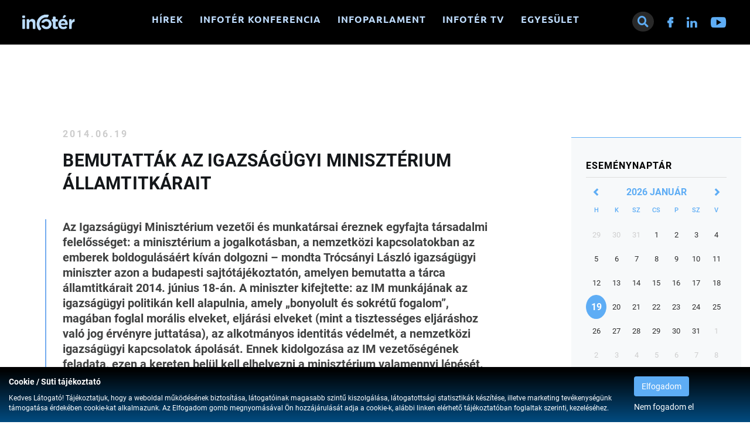

--- FILE ---
content_type: text/html; charset=UTF-8
request_url: https://infoter.eu/szemelyi-hirek/bemutattak-az-igazsagugyi-miniszterium-allamtitkarait
body_size: 6384
content:
<!doctype html>
<html lang="hu">
<head itemscope itemtype="http://schema.org/WebSite">
    <meta charset="utf-8">
    <meta http-equiv="X-UA-Compatible" content="IE=edge">

    <title>Bemutatták az Igazságügyi Minisztérium államtitkárait </title>

    <meta name="description" content="Az Igazságügyi Minisztérium vezetői és munkatársai éreznek egyfajta társadalmi felelősséget: a minisztérium a jogalkotásban, a nemzetközi kapcsolatokban az embe...">
    <meta name="keywords" content="Bemutatták az Igazságügyi Minisztérium államtitkárait ">
    <meta name="viewport" content="width=device-width, initial-scale=1">
    
    <link rel="shortcut icon" type="image/x-icon" href="/favicon.ico">
    <link rel="apple-touch-icon" type="image/png" href="/images/apple/logo-57.png">
    <link rel="apple-touch-icon" type="image/png" sizes="72x72" href="/images/apple/logo-72.png">
    <link rel="apple-touch-icon" type="image/png" sizes="114x114" href="/images/apple/logo-114.png">

    <meta property="og:url" content="https://infoter.eu">
    <meta property="og:type" content="website">
    <meta property="og:description" content="Az Igazságügyi Minisztérium vezetői és munkatársai éreznek egyfajta társadalmi felelősséget: a minisztérium a jogalkotásban, a nemzetközi kapcsolatokban az embe...">
    <meta property="og:locale" content="hu">
    <meta property="og:site_name" content="Bemutatták az Igazságügyi Minisztérium államtitkárait ">
    <meta property="og:title" content="Bemutatták az Igazságügyi Minisztérium államtitkárait ">
    <meta property="og:image" content="https://infoter.eu/uploads/feed_items/29498_IM.jpg">

    <meta name="msapplication-square70x70logo" content="/images/tiles/icon-70.png" />
    <meta name="msapplication-square150x150logo" content="/images/tiles/icon-150.png" />
    <meta name="msapplication-wide310x150logo" content="/images/tiles/icon-310.png" />
    <meta name="msapplication-square310x310logo" content="/images/tiles/icon-310x.png" />

    <meta name="DC.language" content="hu">
    <meta name="DC.source" content="https://infoter.eu">
    <meta name="DC.title" content="Bemutatták az Igazságügyi Minisztérium államtitkárait ">
    <meta name="DC.keywords" content="Bemutatták az Igazságügyi Minisztérium államtitkárait ">
    <meta name="DC.subject" content="Bemutatták az Igazságügyi Minisztérium államtitkárait ">
    <meta name="DC.description" content="">
    <meta name="DC.format" content="text/html">
    <meta name="DC.type" content="Text">
    <meta name="facebook-domain-verification" content="818chg5sv6cpyuvy7u0g65jk6celjm">

    <meta name="csrf-token" content="49h7bhVrevaZbhIA9d0Qh2QFuHo4ipXB61LLzk2c" />
    <link rel="stylesheet" href="https://infoter.eu/assets/stylesheets/app.css?v=1712759031">
        <script>
        var lang = 'hu';
        var default_lang = 'hu';

        var settings = {
            map: '',
            ga: '',
            ga4: '',
            gtm: 'GTM-MZFSHFW',
            fb: '',
        };
        var messages = {
            ajax: {
                error: "Kérjük, próbálja meg később"
            },
            filebox: {
                title: "Fájl kiválasztása",
                selected: "fájl kiválasztva",
            },
            btn: {
                more: "Bővebben"
            },
            calendar: {
                week: "hét",
                month: {
                    '01': "január",
                    '02': "február",
                    '03': "március",
                    '04': "április",
                    '05': "május",
                    '06': "június",
                    '07': "július",
                    '08': "augusztus",
                    '09': "szeptember",
                    '10': "október",
                    '11': "november",
                    '12': "december",
                }
            },
            feeds: {
                slug: "hirek"
            },
            tvs: {
                slug: "infoter-tv"
            },
            page_reviews: {
                slug: "online-lapszemle"
            },
            events: {
                slug: "rendezvenyek"
            }
        };
        function addGPDR() {
            
        }
    </script>
    <script src="https://infoter.eu/assets/scripts/app.js?v=1712758896"></script>

    <script type="application/ld+json">
        {
          "@context": "http://schema.org",
          "@type": "Organization",
          "url": "https://infoter.eu",
          "logo": "https://infoter.eu/images/logo.png"
        }
    </script>
</head>
<body class="loading">
    <div class="loader active"></div>
            <div class="cookieBox">
            <div class="container">
                <div class="row inline-row text-center">
                    <div class="inline-col col-sm-10 text-left desc">
                        <div class="title">Cookie / Süti tájékoztató</div>
                        Kedves Látogató! Tájékoztatjuk, hogy a weboldal működésének biztosítása, látogatóinak magasabb szintű kiszolgálása, látogatottsági statisztikák készítése, illetve marketing tevékenységünk támogatása érdekében cookie-kat alkalmazunk. Az Elfogadom gomb megnyomásával Ön hozzájárulását adja a cookie-k, alábbi linken elérhető tájékoztatóban foglaltak szerinti, kezeléséhez.<br>
                                            </div>
                    <div class="inline-col col-sm-2">
                                                    <span class="btn btn-more cookieBtn">Elfogadom</span>
                                                <div class="cancelCookie">
                                                            <span class="cookieBtnCancel">Nem fogadom el</span>
                                                    </div>
                    </div>
                </div>
            </div>
        </div>
        <div class="inside-body">
        <header class="fixed">
    <div class="header-content static">
        <div class="container-fluid">
            <div class="row">
                <div class="col-md-12 col-xs-12 main-top-bar">
                    <div class="row inline-row">
                        <a href="https://infoter.eu" title="Infotér" class="logo inline-col vertical-middle"></a>
                        <div class="menu inline-col vertical-middle">
                            <nav>
                                <span class="menu-close">X</span>
                                <ul class="navbar-collapse level-0" id="menu">
                        <li class="dropdown mega nav-dropdown">
                <div class="mobil-dropdown"><i class="fas fa-angle-down"></i></div>
                <a href="/hirek" >Hírek</a>
    
                                    <div class="dropdown-menu mega">
                        <div class="container">
                            <div class="frame">
    <div class="inside">
        <ul class="level-1 element-3">
                                                                                
                    <li class="dropdown">
                        <div class="mobil-dropdown"><i class="fas fa-angle-down"></i></div>
                        <span></span>
                            <ul class="level-2 element-3">
                            <li>
                <a href="https://infoter.eu/magyarorszagi-informacios-tarsadalom-helyzete" >Magyarországi információs társadalom helyzete</a>
                </li>
                                <li>
                <a href="https://infoter.eu/szemelyi-hirek" >Személyi hírek</a>
                </li>
                                <li>
                <a href="https://infoter.eu/ekop-es-arop-palyazatok" >EKOP és ÁROP pályázatok</a>
                </li>
                                <li>
                <a href="https://infoter.eu/infoter-egyesulet" >Infotér Egyesület</a>
                </li>
            </ul>

                    </li>
                                                                                    
                    <li class="dropdown">
                        <div class="mobil-dropdown"><i class="fas fa-angle-down"></i></div>
                        <span></span>
                            <ul class="level-2 element-3">
                            <li>
                <a href="https://infoter.eu/infoter-elemzesek" >Infotér elemzések</a>
                </li>
                                <li>
                <a href="https://infoter.eu/tamop-212-program-informaciok" >TÁMOP 2.1.2 program információk</a>
                </li>
                                <li>
                <a href="https://infoter.eu/informacios-tarsadalom" >Információs társadalom</a>
                </li>
                                <li>
                <a href="https://infoter.eu/digitalis-gazdasag" >Digitális gazdaság</a>
                </li>
                                <li>
                <a href="https://infoter.eu/djp" >DJP</a>
                </li>
                                <li>
                <a href="https://infoter.eu/oktatas" >Oktatás</a>
                </li>
                                <li>
                <a href="https://infoter.eu/infoter-nonprofit-kft" >Infotér Nonprofit Kft.</a>
                </li>
            </ul>

                    </li>
                                                                                    
                    <li class="dropdown">
                        <div class="mobil-dropdown"><i class="fas fa-angle-down"></i></div>
                        <span></span>
                            <ul class="level-2 element-3">
                            <li>
                <a href="https://infoter.eu/blockchain" >Blockchain</a>
                </li>
                                <li>
                <a href="https://infoter.eu/modern-vallalkozasok-programja" >Modern Vállalkozások Programja</a>
                </li>
                                <li>
                <a href="https://infoter.eu/5g" >5G</a>
                </li>
                                <li>
                <a href="https://infoter.eu/infoter-konferenciak" >Infotér konferenciák</a>
                </li>
                                <li>
                <a href="https://infoter.eu/unios-iranyelvek" >Uniós irányelvek</a>
                </li>
                                <li>
                <a href="https://infoter.eu/technologia" >Technológia</a>
                </li>
                                <li>
                <a href="https://infoter.eu/erdekkepviselet" >Érdekképviselet</a>
                </li>
            </ul>

                    </li>
                                                                                    
                    <li class="dropdown">
                        <div class="mobil-dropdown"><i class="fas fa-angle-down"></i></div>
                        <span></span>
                            <ul class="level-2 element-3">
                            <li>
                <a href="https://infoter.eu/biztonsag" >Biztonság</a>
                </li>
                                <li>
                <a href="https://infoter.eu/ipar-40" >Ipar 4.0</a>
                </li>
                                <li>
                <a href="https://infoter.eu/kozossegi-media" >Közösségi média</a>
                </li>
                                <li>
                <a href="https://infoter.eu/innovacio" >Innováció</a>
                </li>
                                <li>
                <a href="https://infoter.eu/mesterseges-intelligencia" >Mesterséges Intelligencia</a>
                </li>
                                <li>
                <a href="https://infoter.eu/kepzes" >Képzés</a>
                </li>
                                <li>
                <a href="https://infoter.eu/alapdokumentumok" >Alapdokumentumok</a>
                </li>
            </ul>

                    </li>
                                    </ul>
    </div>
</div>

                        </div>
                    </div>
                            </li>
                                <li>
                <a href="https://konferencia.infoter.eu/" target=&quot;_blank&quot;>Infotér konferencia</a>
                </li>
                                <li>
                <a href="https://infoparlament.infoter.eu/" target=&quot;_blank&quot;>Infoparlament</a>
                </li>
                                <li>
                <a href="/infoter-tv" >Infotér TV</a>
                </li>
                                <li>
                <a href="https://infoter.eu/infoter-egyesulet" >Egyesület</a>
                </li>
            </ul>
                                <div class="social inline-col visible-xs">
                                                                                                                                                                        <a href="https://www.facebook.com/infoter/" target="_blank" tabindex="8">
                                                    <span class="icon icon-facebook"></span>
                                                </a>
                                                                                                                                                                                <a href="https://www.linkedin.com/company/infot%C3%A9r-nonprofit-kft/" target="_blank" tabindex="8">
                                                    <span class="icon icon-linkedin"></span>
                                                </a>
                                                                                                                                                                                <a href="https://www.youtube.com/channel/UC902taqcfYwTbkLYgNMZ5Sg" target="_blank" tabindex="8">
                                                    <span class="icon icon-youtube"></span>
                                                </a>
                                                                                                                                                                                                                                                                                                                                                                                                                    </div>
                            </nav>
                        </div>
                        <div class="inline-col top-bar-box">
                            <div class="top-bar">
                                <form class="ajax-search" method="post" action="https://infoter.eu/kereses" autocomplete="off">
                                    <input type="hidden" name="_token" value="49h7bhVrevaZbhIA9d0Qh2QFuHo4ipXB61LLzk2c">
                                    <span class="search-btn" data-toggle="tooltip" data-placement="bottom" title="Keresés&nbsp;indítása"><i class="fas fa-search"></i></span>
                                    <div class="inside">
                                        <div class="searchBox">
                                            <span class="search-close"><i class="fas fa-times"></i></span>
                                            <div class="input-group">
                                                <input type="text" class="form-control searchInput" name="search" id="main_search" placeholder="Keresés" data-error="Kérjük, próbálja meg később">
                                                <span class="input-group-addon"><button type="submit"><i class="fas fa-search"></i></button></span>
                                            </div>
                                        </div>
                                        <div class="resultSearch">
                                            <div class="loader">
                                                <div class="loading"></div>
                                            </div>
                                            <ul class="hidden">
                                            </ul>
                                        </div>
                                    </div>
                                </form>
                                <div class="social inline-col hidden-xs">
                                                                                                                                                                        <a href="https://www.facebook.com/infoter/" target="_blank" tabindex="8">
                                                    <span class="icon icon-facebook"></span>
                                                </a>
                                                                                                                                                                                <a href="https://www.linkedin.com/company/infot%C3%A9r-nonprofit-kft/" target="_blank" tabindex="8">
                                                    <span class="icon icon-linkedin"></span>
                                                </a>
                                                                                                                                                                                <a href="https://www.youtube.com/channel/UC902taqcfYwTbkLYgNMZ5Sg" target="_blank" tabindex="8">
                                                    <span class="icon icon-youtube"></span>
                                                </a>
                                                                                                                                                                                                                                                                                                                                                                                                                    </div>
                                                                <div class="clearfix hambibox">
                                    <button type="button" class="navbar-toggle">
                                        <span class="sr-only">Toggle navigation</span>
                                        <span class="icon-bar"></span>
                                        <span class="icon-bar"></span>
                                        <span class="icon-bar"></span>
                                    </button>
                                </div>
                            </div>
                        </div>
                    </div>
                </div>
            </div>
        </div>
    </div>
</header>


            <section class="feed-page">
        <div class="container image-padding">
            <div class="row">
                <div class="col-md-9 col-sm-9 col-xs-7">
                                    </div>
                            </div>
        </div>

        <div class="container padding-bottom">
        <div class="row">
            <div class="col-md-9 col-sm-7 col-xs-12">
                <div class="col-sm-10 col-sm-offset-1">
                    <div class="headline">
                        <div class="public-at">2014.06.19</div>
        <h1>Bemutatták az Igazságügyi Minisztérium államtitkárait </h1>
    </div>                                            <div class="info-data">
                            <ul class="labels">
                                                            </ul>
                        </div>
                                        <div class="page-content">
                            <div class="short">Az Igazságügyi Minisztérium vezetői és munkatársai éreznek egyfajta társadalmi felelősséget: a minisztérium a jogalkotásban, a nemzetközi kapcsolatokban az emberek boldogulásáért kíván dolgozni – mondta Trócsányi László igazságügyi miniszter azon a budapesti sajtótájékoztatón, amelyen bemutatta a tárca államtitkárait 2014. június 18-án. A miniszter kifejtette: az IM munkájának az igazságügyi politikán kell alapulnia, amely „bonyolult és sokrétű fogalom”, magában foglal morális elveket, eljárási elveket (mint a tisztességes eljáráshoz való jog érvényre juttatása), az alkotmányos identitás védelmét, a nemzetközi igazságügyi kapcsolatok ápolását. Ennek kidolgozása az IM vezetőségének feladata, ezen a kereten belül kell elhelyezni a minisztérium valamennyi lépését.</div>
                        <p>Az IM-nek érdemben hozzá kell tudnia szólni a tárcák tervezeteihez, és rendkívüli jelentőséget tulajdonít annak, hogy a kodifikációs bizottságok munkája átlátható legyen – jelentette ki.&#160;<br />
<br />
Kérdésre válaszolva a miniszter kifejtette: nem lehet elvitatni a képviselők jogát, hogy egyéni indítvánnyal törvényt kezdeményezzenek. Mindazonáltal az IM akkor tudja jól ellátni feladatát, ha a jogalkotásban döntő szerepet kap. Képviselői indítvány esetén is szeretnének részt venni ebben a munkában, véleményt mondani a kezdeményezés alkotmányosságáról – fogalmazott.<br />
<br />
<img src="http://www.kormany.hu/download/e/05/00000/tn496c0.jpg" width="100%" alt="Bemutatták az Igazságügyi Minisztérium államtitkárait "></p>
<p style="text-align: center;">Fotó: Véssey Endre</p>
<p>A miniszter jelezte: az IM-nek feladata az Alkotmánybíróság (Ab) elé kerülő indítványok vizsgálata is, az, hogy kiderüljön, milyen feladatok adódnak belőlük a jogalkotás területén, és adott esetben a véleményüket is ki kell fejteniük az Ab-n.&#160;<br />
<br />
Elmondta azt is, hogy az igazságügyi tárca munkáját tanácsadó testület segíti, amelynek elnöke Martonyi János egyetemi tanár, volt külügyminiszter lesz.&#160;&#160;<br />
<br />
A miniszter Répássy Róbertről, a tárca parlamenti államtitkáráról azt mondta, az elmúlt kormányzati ciklusban kiválóan helytállt, ismeri a parlament működését, ezért ő lesz az általános helyettese. Répássy Róbert jelezte: speciális feladata lesz a kegyelmi ügyek intézése, és szeretne egy új törvényt a kegyelmi eljárásról, mert a jelenlegi szabályozás szűkszavú. Jelezte: a korábbi ciklusban a kormány emberi jogi munkacsoportjának alelnöke volt, ezt a munkát szívesen folytatná.<br />
<br />
<img src="http://www.kormany.hu/download/8/05/00000/tn496c0.jpg" width="100%" alt="Bemutatták az Igazságügyi Minisztérium államtitkárait "></p>
<p style="text-align: center;"><span style="text-align: center;">Fotó: Véssey Endre</span></p>
<p>Molnár Zoltán, a tárca közigazgatási államtitkára bemutatkozásában azt mondta, a minisztériumnak hangsúlyosan kell megjelennie a jogalkotásban. Az a cél, hogy a meghatározott kormányzati célokhoz olyan jogi megoldási javaslatokat rendeljenek hozzá, amelyek kiállják az alkotmányosság és az alkalmazhatóság próbáját, valamint összhangban legyenek az uniós előírásokkal. Jelezte: folyik a büntetőeljárási, valamint a polgári perrendtartásról szóló kódex előkészítése, és a ciklus közepére várható a két normaszöveg.&#160;<br />
<br />
Berke Barna európai uniós és nemzetközi együttműködésért felelős államtitkár bemutatkozásában azt mondta, az uniós jogharmonizáció mellett hangsúlyt helyeznek arra is, hogy aktívan részt vegyenek az EU-s jogalkotás befolyásolásában. Változás, hogy a kötelezettségszegési eljárásokban ezen túl az IM koordinálja és alakítja ki a magyar kormány álláspontját az Európai Bizottság előtt is. Jelezte: a tárca azokban az Európai Bíróságon folyó ügyekben is aktívan akar szerepelni, amelyek más tagországokból kerültek ugyan a bírósághoz, de a jogi vonatkozásai miatt fontosak Magyarországnak. Utalt arra is, hogy aktualizálni kell a nemzetközi magánjogi szabályokat is.<br />
<br />
Patyi Gergely, az igazságügyi kapcsolatokért felelős államtitkár arról beszélt, hogy az igazságszolgáltatásba vetett állampolgári bizalom erősítése a tárca egyik fontos feladata. Az igazságszolgáltatás független hatalmi ág, de a végrehajtó hatalomnak felelőssége és kötelessége az igazságszolgáltatás munkájának segítése. Partneri kapcsolatra törekednek az ügyészséggel és a bíróságokkal, áttekintenék a jogi felsőoktatás és a jogi szakvizsgák rendszerét, valamint a bírósági végrehajtást – ismertette.</p>

                                                                    </div>
                                    </div>
            </div>
            <div class="col-md-3 col-sm-5 col-xs-12">
                <script>    function mouseOver(el) {        var title = $(el).attr('title');        $(el).parent().css('opacity', '1');        $(el).parent().append('<div class="hover-box">'+title+'</div>');    }    function mouseOut(el) {        $('.hover-box').remove();    }</script><div class="small-calendar-box not-index">    <div class="form-group small-calendar">        <div class="title"><a href="https://infoter.eu/rendezvenyek">Eseménynaptár</a></div>        <div id="smallCalendar" data-highlights='[]'></div>    </div></div>    <div class="side-event-box">                    <div class="info">                <div class="subTitle">Következő esemény</div>                <div class="public-at">2025.05.27 00:00</div>                <div class="title">                                            <a href="https://infoter.eu/rendezvenyek/rendezveny/infoparlament-2025">Infoparlament 2025.</a>                                    </div>            </div>            </div>                                            </div>
        </div>
    </div>

            </section>

        <div class="partners">
    <div class="container">
        <div class="slick-partners">
                            <div class="item">
                    <a href="https://5g.hu/" title="5g koalíció" target="_blank">
                        <img src="/uploads/partner_items/small-5g-16437942749611.png" alt="5g koalíció">
                    </a>
                </div>
                            <div class="item">
                    <a href="https://civil.info.hu/nea/kezdolap/bemutatkozas/index.html" title="nea" target="_blank">
                        <img src="/uploads/partner_items/small-nea-16437942893605.png" alt="nea">
                    </a>
                </div>
                    </div>
    </div>
</div>
<footer>
    <div class="container">
        <div class="row">
            <div class="col-sm-2 col-xs-12 logo-box">
                <a href="https://infoter.eu" title="Infotér" class="footer-logo"></a>
            </div>
            <div class="col-sm-10 col-xs-12 footer-box">
                <ul class="footermenu">
            <li>
                            <a href="https://infoter.eu/archivalt-dokumentumok" >Archivált dokumentumok</a>
                    </li>
        <li id="deleteCookie" class="hidden">
        <a href="https://infoter.eu/api/delete-cookie">Sütik törlése</a>
    </li>
</ul>
                <div class="copyright text-right">
                    Copyright &copy; 2022 - 2026 Infotér egyesület | <span>Designed & Powered by</span> <a href="https://positive.hu/" target="_blank">Positive Adamsky</a>
                </div>
            </div>
        </div>
    </div>
</footer>
<div class="scroll-up"><i class="fas fa-chevron-up"></i></div>

<div class="modal fade ajax-modal">
    <div class="modal-dialog">
        <div class="modal-content">
            <button type="button" class="close" data-dismiss="modal" aria-label="Close"><span aria-hidden="true">&times;</span></button>
            <div class="modal-body"></div>
        </div>
    </div>
</div>
<div class="modal fade modal-default modal-delete modal-danger">
    <div class="modal-dialog" role="document">
        <div class="modal-content">
            <div class="modal-header">
                <button type="button" class="close" data-dismiss="modal" aria-label="Close"><span aria-hidden="true">&times;</span></button>
                <h4 class="modal-title">Figyelem!</h4>
            </div>
            <div class="modal-body">
                Bizotsan ki akarod törölni?            </div>
            <div class="modal-footer">
                <button type="button" class="btn btn-default btn-small" data-dismiss="modal">Nem</button>
                <a href="" class="btn btn-default btn-danger btn-small btn-load">Igen</a>
            </div>
        </div>
    </div>
</div>    </div>
</body>
</html>

--- FILE ---
content_type: text/javascript
request_url: https://infoter.eu/assets/scripts/app.js?v=1712758896
body_size: 85988
content:
!function(e,t){"use strict";"object"==typeof module&&"object"==typeof module.exports?module.exports=e.document?t(e,!0):function(e){if(e.document)return t(e);throw new Error("jQuery requires a window with a document")}:t(e)}("undefined"!=typeof window?window:this,function(w,M){"use strict";function v(e){return"function"==typeof e&&"number"!=typeof e.nodeType}function g(e){return null!=e&&e===e.window}var e=[],T=w.document,R=Object.getPrototypeOf,s=e.slice,I=e.concat,W=e.push,$=e.indexOf,B={},F=B.toString,_=B.hasOwnProperty,z=_.toString,X=z.call(Object),y={},U={type:!0,src:!0,noModule:!0};function V(e,t,n){var r,i=(t=t||T).createElement("script");if(i.text=e,n)for(r in U)n[r]&&(i[r]=n[r]);t.head.appendChild(i).parentNode.removeChild(i)}function h(e){return null==e?e+"":"object"==typeof e||"function"==typeof e?B[F.call(e)]||"object":typeof e}var t="3.3.1",C=function(e,t){return new C.fn.init(e,t)},G=/^[\s\uFEFF\xA0]+|[\s\uFEFF\xA0]+$/g;function Y(e){var t=!!e&&"length"in e&&e.length,n=h(e);return!v(e)&&!g(e)&&("array"===n||0===t||"number"==typeof t&&0<t&&t-1 in e)}C.fn=C.prototype={jquery:t,constructor:C,length:0,toArray:function(){return s.call(this)},get:function(e){return null==e?s.call(this):e<0?this[e+this.length]:this[e]},pushStack:function(e){e=C.merge(this.constructor(),e);return e.prevObject=this,e},each:function(e){return C.each(this,e)},map:function(n){return this.pushStack(C.map(this,function(e,t){return n.call(e,t,e)}))},slice:function(){return this.pushStack(s.apply(this,arguments))},first:function(){return this.eq(0)},last:function(){return this.eq(-1)},eq:function(e){var t=this.length,e=+e+(e<0?t:0);return this.pushStack(0<=e&&e<t?[this[e]]:[])},end:function(){return this.prevObject||this.constructor()},push:W,sort:e.sort,splice:e.splice},C.extend=C.fn.extend=function(){var e,t,n,r,i,o=arguments[0]||{},a=1,s=arguments.length,u=!1;for("boolean"==typeof o&&(u=o,o=arguments[a]||{},a++),"object"==typeof o||v(o)||(o={}),a===s&&(o=this,a--);a<s;a++)if(null!=(e=arguments[a]))for(t in e)i=o[t],o!==(n=e[t])&&(u&&n&&(C.isPlainObject(n)||(r=Array.isArray(n)))?(i=r?(r=!1,i&&Array.isArray(i)?i:[]):i&&C.isPlainObject(i)?i:{},o[t]=C.extend(u,i,n)):void 0!==n&&(o[t]=n));return o},C.extend({expando:"jQuery"+(t+Math.random()).replace(/\D/g,""),isReady:!0,error:function(e){throw new Error(e)},noop:function(){},isPlainObject:function(e){return!(!e||"[object Object]"!==F.call(e)||(e=R(e))&&("function"!=typeof(e=_.call(e,"constructor")&&e.constructor)||z.call(e)!==X))},isEmptyObject:function(e){for(var t in e)return!1;return!0},globalEval:function(e){V(e)},each:function(e,t){var n,r=0;if(Y(e))for(n=e.length;r<n&&!1!==t.call(e[r],r,e[r]);r++);else for(r in e)if(!1===t.call(e[r],r,e[r]))break;return e},trim:function(e){return null==e?"":(e+"").replace(G,"")},makeArray:function(e,t){t=t||[];return null!=e&&(Y(Object(e))?C.merge(t,"string"==typeof e?[e]:e):W.call(t,e)),t},inArray:function(e,t,n){return null==t?-1:$.call(t,e,n)},merge:function(e,t){for(var n=+t.length,r=0,i=e.length;r<n;r++)e[i++]=t[r];return e.length=i,e},grep:function(e,t,n){for(var r=[],i=0,o=e.length,a=!n;i<o;i++)!t(e[i],i)!=a&&r.push(e[i]);return r},map:function(e,t,n){var r,i,o=0,a=[];if(Y(e))for(r=e.length;o<r;o++)null!=(i=t(e[o],o,n))&&a.push(i);else for(o in e)null!=(i=t(e[o],o,n))&&a.push(i);return I.apply([],a)},guid:1,support:y}),"function"==typeof Symbol&&(C.fn[Symbol.iterator]=e[Symbol.iterator]),C.each("Boolean Number String Function Array Date RegExp Object Error Symbol".split(" "),function(e,t){B["[object "+t+"]"]=t.toLowerCase()});function r(e,t,n){for(var r=[],i=void 0!==n;(e=e[t])&&9!==e.nodeType;)if(1===e.nodeType){if(i&&C(e).is(n))break;r.push(e)}return r}function Q(e,t){for(var n=[];e;e=e.nextSibling)1===e.nodeType&&e!==t&&n.push(e);return n}var t=function(M){function f(e,t,n){var r="0x"+t-65536;return r!=r||n?t:r<0?String.fromCharCode(65536+r):String.fromCharCode(r>>10|55296,1023&r|56320)}function R(e,t){return t?"\0"===e?"�":e.slice(0,-1)+"\\"+e.charCodeAt(e.length-1).toString(16)+" ":"\\"+e}function I(){T()}var e,d,b,o,W,h,$,B,w,u,l,T,C,n,E,g,r,i,y,k="sizzle"+ +new Date,m=M.document,S=0,F=0,_=fe(),z=fe(),v=fe(),X=function(e,t){return e===t&&(l=!0),0},U={}.hasOwnProperty,t=[],V=t.pop,G=t.push,D=t.push,Y=t.slice,x=function(e,t){for(var n=0,r=e.length;n<r;n++)if(e[n]===t)return n;return-1},Q="checked|selected|async|autofocus|autoplay|controls|defer|disabled|hidden|ismap|loop|multiple|open|readonly|required|scoped",a="[\\x20\\t\\r\\n\\f]",s="(?:\\\\.|[\\w-]|[^\0-\\xa0])+",J="\\["+a+"*("+s+")(?:"+a+"*([*^$|!~]?=)"+a+"*(?:'((?:\\\\.|[^\\\\'])*)'|\"((?:\\\\.|[^\\\\\"])*)\"|("+s+"))|)"+a+"*\\]",K=":("+s+")(?:\\((('((?:\\\\.|[^\\\\'])*)'|\"((?:\\\\.|[^\\\\\"])*)\")|((?:\\\\.|[^\\\\()[\\]]|"+J+")*)|.*)\\)|)",Z=new RegExp(a+"+","g"),N=new RegExp("^"+a+"+|((?:^|[^\\\\])(?:\\\\.)*)"+a+"+$","g"),ee=new RegExp("^"+a+"*,"+a+"*"),te=new RegExp("^"+a+"*([>+~]|"+a+")"+a+"*"),ne=new RegExp("="+a+"*([^\\]'\"]*?)"+a+"*\\]","g"),re=new RegExp(K),ie=new RegExp("^"+s+"$"),p={ID:new RegExp("^#("+s+")"),CLASS:new RegExp("^\\.("+s+")"),TAG:new RegExp("^("+s+"|[*])"),ATTR:new RegExp("^"+J),PSEUDO:new RegExp("^"+K),CHILD:new RegExp("^:(only|first|last|nth|nth-last)-(child|of-type)(?:\\("+a+"*(even|odd|(([+-]|)(\\d*)n|)"+a+"*(?:([+-]|)"+a+"*(\\d+)|))"+a+"*\\)|)","i"),bool:new RegExp("^(?:"+Q+")$","i"),needsContext:new RegExp("^"+a+"*[>+~]|:(even|odd|eq|gt|lt|nth|first|last)(?:\\("+a+"*((?:-\\d)?\\d*)"+a+"*\\)|)(?=[^-]|$)","i")},oe=/^(?:input|select|textarea|button)$/i,ae=/^h\d$/i,c=/^[^{]+\{\s*\[native \w/,se=/^(?:#([\w-]+)|(\w+)|\.([\w-]+))$/,ue=/[+~]/,A=new RegExp("\\\\([\\da-f]{1,6}"+a+"?|("+a+")|.)","ig"),le=/([\0-\x1f\x7f]|^-?\d)|^-$|[^\0-\x1f\x7f-\uFFFF\w-]/g,ce=P(function(e){return!0===e.disabled&&("form"in e||"label"in e)},{dir:"parentNode",next:"legend"});try{D.apply(t=Y.call(m.childNodes),m.childNodes),t[m.childNodes.length].nodeType}catch(e){D={apply:t.length?function(e,t){G.apply(e,Y.call(t))}:function(e,t){for(var n=e.length,r=0;e[n++]=t[r++];);e.length=n-1}}}function j(e,t,n,r){var i,o,a,s,u,l,c,f=t&&t.ownerDocument,p=t?t.nodeType:9;if(n=n||[],"string"!=typeof e||!e||1!==p&&9!==p&&11!==p)return n;if(!r&&((t?t.ownerDocument||t:m)!==C&&T(t),t=t||C,E)){if(11!==p&&(u=se.exec(e)))if(i=u[1]){if(9===p){if(!(a=t.getElementById(i)))return n;if(a.id===i)return n.push(a),n}else if(f&&(a=f.getElementById(i))&&y(t,a)&&a.id===i)return n.push(a),n}else{if(u[2])return D.apply(n,t.getElementsByTagName(e)),n;if((i=u[3])&&d.getElementsByClassName&&t.getElementsByClassName)return D.apply(n,t.getElementsByClassName(i)),n}if(d.qsa&&!v[e+" "]&&(!g||!g.test(e))){if(1!==p)f=t,c=e;else if("object"!==t.nodeName.toLowerCase()){for((s=t.getAttribute("id"))?s=s.replace(le,R):t.setAttribute("id",s=k),o=(l=h(e)).length;o--;)l[o]="#"+s+" "+O(l[o]);c=l.join(","),f=ue.test(e)&&ge(t.parentNode)||t}if(c)try{return D.apply(n,f.querySelectorAll(c)),n}catch(e){}finally{s===k&&t.removeAttribute("id")}}}return B(e.replace(N,"$1"),t,n,r)}function fe(){var n=[];function r(e,t){return n.push(e+" ")>b.cacheLength&&delete r[n.shift()],r[e+" "]=t}return r}function q(e){return e[k]=!0,e}function L(e){var t=C.createElement("fieldset");try{return!!e(t)}catch(e){return!1}finally{t.parentNode&&t.parentNode.removeChild(t)}}function pe(e,t){for(var n=e.split("|"),r=n.length;r--;)b.attrHandle[n[r]]=t}function de(e,t){var n=t&&e,r=n&&1===e.nodeType&&1===t.nodeType&&e.sourceIndex-t.sourceIndex;if(r)return r;if(n)for(;n=n.nextSibling;)if(n===t)return-1;return e?1:-1}function he(t){return function(e){return"form"in e?e.parentNode&&!1===e.disabled?"label"in e?"label"in e.parentNode?e.parentNode.disabled===t:e.disabled===t:e.isDisabled===t||e.isDisabled!==!t&&ce(e)===t:e.disabled===t:"label"in e&&e.disabled===t}}function H(a){return q(function(o){return o=+o,q(function(e,t){for(var n,r=a([],e.length,o),i=r.length;i--;)e[n=r[i]]&&(e[n]=!(t[n]=e[n]))})})}function ge(e){return e&&void 0!==e.getElementsByTagName&&e}for(e in d=j.support={},W=j.isXML=function(e){e=e&&(e.ownerDocument||e).documentElement;return!!e&&"HTML"!==e.nodeName},T=j.setDocument=function(e){var e=e?e.ownerDocument||e:m;return e!==C&&9===e.nodeType&&e.documentElement&&(n=(C=e).documentElement,E=!W(C),m!==C&&(e=C.defaultView)&&e.top!==e&&(e.addEventListener?e.addEventListener("unload",I,!1):e.attachEvent&&e.attachEvent("onunload",I)),d.attributes=L(function(e){return e.className="i",!e.getAttribute("className")}),d.getElementsByTagName=L(function(e){return e.appendChild(C.createComment("")),!e.getElementsByTagName("*").length}),d.getElementsByClassName=c.test(C.getElementsByClassName),d.getById=L(function(e){return n.appendChild(e).id=k,!C.getElementsByName||!C.getElementsByName(k).length}),d.getById?(b.filter.ID=function(e){var t=e.replace(A,f);return function(e){return e.getAttribute("id")===t}},b.find.ID=function(e,t){if(void 0!==t.getElementById&&E)return(t=t.getElementById(e))?[t]:[]}):(b.filter.ID=function(e){var t=e.replace(A,f);return function(e){e=void 0!==e.getAttributeNode&&e.getAttributeNode("id");return e&&e.value===t}},b.find.ID=function(e,t){if(void 0!==t.getElementById&&E){var n,r,i,o=t.getElementById(e);if(o){if((n=o.getAttributeNode("id"))&&n.value===e)return[o];for(i=t.getElementsByName(e),r=0;o=i[r++];)if((n=o.getAttributeNode("id"))&&n.value===e)return[o]}return[]}}),b.find.TAG=d.getElementsByTagName?function(e,t){return void 0!==t.getElementsByTagName?t.getElementsByTagName(e):d.qsa?t.querySelectorAll(e):void 0}:function(e,t){var n,r=[],i=0,o=t.getElementsByTagName(e);if("*"!==e)return o;for(;n=o[i++];)1===n.nodeType&&r.push(n);return r},b.find.CLASS=d.getElementsByClassName&&function(e,t){if(void 0!==t.getElementsByClassName&&E)return t.getElementsByClassName(e)},r=[],g=[],(d.qsa=c.test(C.querySelectorAll))&&(L(function(e){n.appendChild(e).innerHTML="<a id='"+k+"'></a><select id='"+k+"-\r\\' msallowcapture=''><option selected=''></option></select>",e.querySelectorAll("[msallowcapture^='']").length&&g.push("[*^$]="+a+"*(?:''|\"\")"),e.querySelectorAll("[selected]").length||g.push("\\["+a+"*(?:value|"+Q+")"),e.querySelectorAll("[id~="+k+"-]").length||g.push("~="),e.querySelectorAll(":checked").length||g.push(":checked"),e.querySelectorAll("a#"+k+"+*").length||g.push(".#.+[+~]")}),L(function(e){e.innerHTML="<a href='' disabled='disabled'></a><select disabled='disabled'><option/></select>";var t=C.createElement("input");t.setAttribute("type","hidden"),e.appendChild(t).setAttribute("name","D"),e.querySelectorAll("[name=d]").length&&g.push("name"+a+"*[*^$|!~]?="),2!==e.querySelectorAll(":enabled").length&&g.push(":enabled",":disabled"),n.appendChild(e).disabled=!0,2!==e.querySelectorAll(":disabled").length&&g.push(":enabled",":disabled"),e.querySelectorAll("*,:x"),g.push(",.*:")})),(d.matchesSelector=c.test(i=n.matches||n.webkitMatchesSelector||n.mozMatchesSelector||n.oMatchesSelector||n.msMatchesSelector))&&L(function(e){d.disconnectedMatch=i.call(e,"*"),i.call(e,"[s!='']:x"),r.push("!=",K)}),g=g.length&&new RegExp(g.join("|")),r=r.length&&new RegExp(r.join("|")),e=c.test(n.compareDocumentPosition),y=e||c.test(n.contains)?function(e,t){var n=9===e.nodeType?e.documentElement:e,t=t&&t.parentNode;return e===t||!(!t||1!==t.nodeType||!(n.contains?n.contains(t):e.compareDocumentPosition&&16&e.compareDocumentPosition(t)))}:function(e,t){if(t)for(;t=t.parentNode;)if(t===e)return!0;return!1},X=e?function(e,t){var n;return e===t?(l=!0,0):(n=!e.compareDocumentPosition-!t.compareDocumentPosition)||(1&(n=(e.ownerDocument||e)===(t.ownerDocument||t)?e.compareDocumentPosition(t):1)||!d.sortDetached&&t.compareDocumentPosition(e)===n?e===C||e.ownerDocument===m&&y(m,e)?-1:t===C||t.ownerDocument===m&&y(m,t)?1:u?x(u,e)-x(u,t):0:4&n?-1:1)}:function(e,t){if(e===t)return l=!0,0;var n,r=0,i=e.parentNode,o=t.parentNode,a=[e],s=[t];if(!i||!o)return e===C?-1:t===C?1:i?-1:o?1:u?x(u,e)-x(u,t):0;if(i===o)return de(e,t);for(n=e;n=n.parentNode;)a.unshift(n);for(n=t;n=n.parentNode;)s.unshift(n);for(;a[r]===s[r];)r++;return r?de(a[r],s[r]):a[r]===m?-1:s[r]===m?1:0}),C},j.matches=function(e,t){return j(e,null,null,t)},j.matchesSelector=function(e,t){if((e.ownerDocument||e)!==C&&T(e),t=t.replace(ne,"='$1']"),d.matchesSelector&&E&&!v[t+" "]&&(!r||!r.test(t))&&(!g||!g.test(t)))try{var n=i.call(e,t);if(n||d.disconnectedMatch||e.document&&11!==e.document.nodeType)return n}catch(e){}return 0<j(t,C,null,[e]).length},j.contains=function(e,t){return(e.ownerDocument||e)!==C&&T(e),y(e,t)},j.attr=function(e,t){(e.ownerDocument||e)!==C&&T(e);var n=b.attrHandle[t.toLowerCase()],n=n&&U.call(b.attrHandle,t.toLowerCase())?n(e,t,!E):void 0;return void 0!==n?n:d.attributes||!E?e.getAttribute(t):(n=e.getAttributeNode(t))&&n.specified?n.value:null},j.escape=function(e){return(e+"").replace(le,R)},j.error=function(e){throw new Error("Syntax error, unrecognized expression: "+e)},j.uniqueSort=function(e){var t,n=[],r=0,i=0;if(l=!d.detectDuplicates,u=!d.sortStable&&e.slice(0),e.sort(X),l){for(;t=e[i++];)t===e[i]&&(r=n.push(i));for(;r--;)e.splice(n[r],1)}return u=null,e},o=j.getText=function(e){var t,n="",r=0,i=e.nodeType;if(i){if(1===i||9===i||11===i){if("string"==typeof e.textContent)return e.textContent;for(e=e.firstChild;e;e=e.nextSibling)n+=o(e)}else if(3===i||4===i)return e.nodeValue}else for(;t=e[r++];)n+=o(t);return n},(b=j.selectors={cacheLength:50,createPseudo:q,match:p,attrHandle:{},find:{},relative:{">":{dir:"parentNode",first:!0}," ":{dir:"parentNode"},"+":{dir:"previousSibling",first:!0},"~":{dir:"previousSibling"}},preFilter:{ATTR:function(e){return e[1]=e[1].replace(A,f),e[3]=(e[3]||e[4]||e[5]||"").replace(A,f),"~="===e[2]&&(e[3]=" "+e[3]+" "),e.slice(0,4)},CHILD:function(e){return e[1]=e[1].toLowerCase(),"nth"===e[1].slice(0,3)?(e[3]||j.error(e[0]),e[4]=+(e[4]?e[5]+(e[6]||1):2*("even"===e[3]||"odd"===e[3])),e[5]=+(e[7]+e[8]||"odd"===e[3])):e[3]&&j.error(e[0]),e},PSEUDO:function(e){var t,n=!e[6]&&e[2];return p.CHILD.test(e[0])?null:(e[3]?e[2]=e[4]||e[5]||"":n&&re.test(n)&&(t=(t=h(n,!0))&&n.indexOf(")",n.length-t)-n.length)&&(e[0]=e[0].slice(0,t),e[2]=n.slice(0,t)),e.slice(0,3))}},filter:{TAG:function(e){var t=e.replace(A,f).toLowerCase();return"*"===e?function(){return!0}:function(e){return e.nodeName&&e.nodeName.toLowerCase()===t}},CLASS:function(e){var t=_[e+" "];return t||(t=new RegExp("(^|"+a+")"+e+"("+a+"|$)"))&&_(e,function(e){return t.test("string"==typeof e.className&&e.className||void 0!==e.getAttribute&&e.getAttribute("class")||"")})},ATTR:function(t,n,r){return function(e){e=j.attr(e,t);return null==e?"!="===n:!n||(e+="","="===n?e===r:"!="===n?e!==r:"^="===n?r&&0===e.indexOf(r):"*="===n?r&&-1<e.indexOf(r):"$="===n?r&&e.slice(-r.length)===r:"~="===n?-1<(" "+e.replace(Z," ")+" ").indexOf(r):"|="===n&&(e===r||e.slice(0,r.length+1)===r+"-"))}},CHILD:function(h,e,t,g,y){var m="nth"!==h.slice(0,3),v="last"!==h.slice(-4),x="of-type"===e;return 1===g&&0===y?function(e){return!!e.parentNode}:function(e,t,n){var r,i,o,a,s,u,l=m!=v?"nextSibling":"previousSibling",c=e.parentNode,f=x&&e.nodeName.toLowerCase(),p=!n&&!x,d=!1;if(c){if(m){for(;l;){for(a=e;a=a[l];)if(x?a.nodeName.toLowerCase()===f:1===a.nodeType)return!1;u=l="only"===h&&!u&&"nextSibling"}return!0}if(u=[v?c.firstChild:c.lastChild],v&&p){for(d=(s=(r=(i=(o=(a=c)[k]||(a[k]={}))[a.uniqueID]||(o[a.uniqueID]={}))[h]||[])[0]===S&&r[1])&&r[2],a=s&&c.childNodes[s];a=++s&&a&&a[l]||(d=s=0,u.pop());)if(1===a.nodeType&&++d&&a===e){i[h]=[S,s,d];break}}else if(!1===(d=p?s=(r=(i=(o=(a=e)[k]||(a[k]={}))[a.uniqueID]||(o[a.uniqueID]={}))[h]||[])[0]===S&&r[1]:d))for(;(a=++s&&a&&a[l]||(d=s=0,u.pop()))&&((x?a.nodeName.toLowerCase()!==f:1!==a.nodeType)||!++d||(p&&((i=(o=a[k]||(a[k]={}))[a.uniqueID]||(o[a.uniqueID]={}))[h]=[S,d]),a!==e)););return(d-=y)===g||d%g==0&&0<=d/g}}},PSEUDO:function(e,o){var t,a=b.pseudos[e]||b.setFilters[e.toLowerCase()]||j.error("unsupported pseudo: "+e);return a[k]?a(o):1<a.length?(t=[e,e,"",o],b.setFilters.hasOwnProperty(e.toLowerCase())?q(function(e,t){for(var n,r=a(e,o),i=r.length;i--;)e[n=x(e,r[i])]=!(t[n]=r[i])}):function(e){return a(e,0,t)}):a}},pseudos:{not:q(function(e){var r=[],i=[],s=$(e.replace(N,"$1"));return s[k]?q(function(e,t,n,r){for(var i,o=s(e,null,r,[]),a=e.length;a--;)(i=o[a])&&(e[a]=!(t[a]=i))}):function(e,t,n){return r[0]=e,s(r,null,n,i),r[0]=null,!i.pop()}}),has:q(function(t){return function(e){return 0<j(t,e).length}}),contains:q(function(t){return t=t.replace(A,f),function(e){return-1<(e.textContent||e.innerText||o(e)).indexOf(t)}}),lang:q(function(n){return ie.test(n||"")||j.error("unsupported lang: "+n),n=n.replace(A,f).toLowerCase(),function(e){var t;do{if(t=E?e.lang:e.getAttribute("xml:lang")||e.getAttribute("lang"))return(t=t.toLowerCase())===n||0===t.indexOf(n+"-")}while((e=e.parentNode)&&1===e.nodeType);return!1}}),target:function(e){var t=M.location&&M.location.hash;return t&&t.slice(1)===e.id},root:function(e){return e===n},focus:function(e){return e===C.activeElement&&(!C.hasFocus||C.hasFocus())&&!!(e.type||e.href||~e.tabIndex)},enabled:he(!1),disabled:he(!0),checked:function(e){var t=e.nodeName.toLowerCase();return"input"===t&&!!e.checked||"option"===t&&!!e.selected},selected:function(e){return e.parentNode&&e.parentNode.selectedIndex,!0===e.selected},empty:function(e){for(e=e.firstChild;e;e=e.nextSibling)if(e.nodeType<6)return!1;return!0},parent:function(e){return!b.pseudos.empty(e)},header:function(e){return ae.test(e.nodeName)},input:function(e){return oe.test(e.nodeName)},button:function(e){var t=e.nodeName.toLowerCase();return"input"===t&&"button"===e.type||"button"===t},text:function(e){return"input"===e.nodeName.toLowerCase()&&"text"===e.type&&(null==(e=e.getAttribute("type"))||"text"===e.toLowerCase())},first:H(function(){return[0]}),last:H(function(e,t){return[t-1]}),eq:H(function(e,t,n){return[n<0?n+t:n]}),even:H(function(e,t){for(var n=0;n<t;n+=2)e.push(n);return e}),odd:H(function(e,t){for(var n=1;n<t;n+=2)e.push(n);return e}),lt:H(function(e,t,n){for(var r=n<0?n+t:n;0<=--r;)e.push(r);return e}),gt:H(function(e,t,n){for(var r=n<0?n+t:n;++r<t;)e.push(r);return e})}}).pseudos.nth=b.pseudos.eq,{radio:!0,checkbox:!0,file:!0,password:!0,image:!0})b.pseudos[e]=function(t){return function(e){return"input"===e.nodeName.toLowerCase()&&e.type===t}}(e);for(e in{submit:!0,reset:!0})b.pseudos[e]=function(n){return function(e){var t=e.nodeName.toLowerCase();return("input"===t||"button"===t)&&e.type===n}}(e);function ye(){}function O(e){for(var t=0,n=e.length,r="";t<n;t++)r+=e[t].value;return r}function P(a,e,t){var s=e.dir,u=e.next,l=u||s,c=t&&"parentNode"===l,f=F++;return e.first?function(e,t,n){for(;e=e[s];)if(1===e.nodeType||c)return a(e,t,n);return!1}:function(e,t,n){var r,i,o=[S,f];if(n){for(;e=e[s];)if((1===e.nodeType||c)&&a(e,t,n))return!0}else for(;e=e[s];)if(1===e.nodeType||c)if(i=(i=e[k]||(e[k]={}))[e.uniqueID]||(i[e.uniqueID]={}),u&&u===e.nodeName.toLowerCase())e=e[s]||e;else{if((r=i[l])&&r[0]===S&&r[1]===f)return o[2]=r[2];if((i[l]=o)[2]=a(e,t,n))return!0}return!1}}function me(i){return 1<i.length?function(e,t,n){for(var r=i.length;r--;)if(!i[r](e,t,n))return!1;return!0}:i[0]}function ve(e,t,n,r,i){for(var o,a=[],s=0,u=e.length,l=null!=t;s<u;s++)!(o=e[s])||n&&!n(o,r,i)||(a.push(o),l&&t.push(s));return a}function xe(d,h,g,y,m,e){return y&&!y[k]&&(y=xe(y)),m&&!m[k]&&(m=xe(m,e)),q(function(e,t,n,r){var i,o,a,s=[],u=[],l=t.length,c=e||function(e,t,n){for(var r=0,i=t.length;r<i;r++)j(e,t[r],n);return n}(h||"*",n.nodeType?[n]:n,[]),f=!d||!e&&h?c:ve(c,s,d,n,r),p=g?m||(e?d:l||y)?[]:t:f;if(g&&g(f,p,n,r),y)for(i=ve(p,u),y(i,[],n,r),o=i.length;o--;)(a=i[o])&&(p[u[o]]=!(f[u[o]]=a));if(e){if(m||d){if(m){for(i=[],o=p.length;o--;)(a=p[o])&&i.push(f[o]=a);m(null,p=[],i,r)}for(o=p.length;o--;)(a=p[o])&&-1<(i=m?x(e,a):s[o])&&(e[i]=!(t[i]=a))}}else p=ve(p===t?p.splice(l,p.length):p),m?m(null,t,p,r):D.apply(t,p)})}function be(y,m){function e(e,t,n,r,i){var o,a,s,u=0,l="0",c=e&&[],f=[],p=w,d=e||x&&b.find.TAG("*",i),h=S+=null==p?1:Math.random()||.1,g=d.length;for(i&&(w=t===C||t||i);l!==g&&null!=(o=d[l]);l++){if(x&&o){for(a=0,t||o.ownerDocument===C||(T(o),n=!E);s=y[a++];)if(s(o,t||C,n)){r.push(o);break}i&&(S=h)}v&&((o=!s&&o)&&u--,e)&&c.push(o)}if(u+=l,v&&l!==u){for(a=0;s=m[a++];)s(c,f,t,n);if(e){if(0<u)for(;l--;)c[l]||f[l]||(f[l]=V.call(r));f=ve(f)}D.apply(r,f),i&&!e&&0<f.length&&1<u+m.length&&j.uniqueSort(r)}return i&&(S=h,w=p),c}var v=0<m.length,x=0<y.length;return v?q(e):e}return ye.prototype=b.filters=b.pseudos,b.setFilters=new ye,h=j.tokenize=function(e,t){var n,r,i,o,a,s,u,l=z[e+" "];if(l)return t?0:l.slice(0);for(a=e,s=[],u=b.preFilter;a;){for(o in n&&!(r=ee.exec(a))||(r&&(a=a.slice(r[0].length)||a),s.push(i=[])),n=!1,(r=te.exec(a))&&(n=r.shift(),i.push({value:n,type:r[0].replace(N," ")}),a=a.slice(n.length)),b.filter)!(r=p[o].exec(a))||u[o]&&!(r=u[o](r))||(n=r.shift(),i.push({value:n,type:o,matches:r}),a=a.slice(n.length));if(!n)break}return t?a.length:a?j.error(e):z(e,s).slice(0)},$=j.compile=function(e,t){var n,r=[],i=[],o=v[e+" "];if(!o){for(n=(t=t||h(e)).length;n--;)((o=function e(t){for(var r,n,i,o=t.length,a=b.relative[t[0].type],s=a||b.relative[" "],u=a?1:0,l=P(function(e){return e===r},s,!0),c=P(function(e){return-1<x(r,e)},s,!0),f=[function(e,t,n){return e=!a&&(n||t!==w)||((r=t).nodeType?l:c)(e,t,n),r=null,e}];u<o;u++)if(n=b.relative[t[u].type])f=[P(me(f),n)];else{if((n=b.filter[t[u].type].apply(null,t[u].matches))[k]){for(i=++u;i<o&&!b.relative[t[i].type];i++);return xe(1<u&&me(f),1<u&&O(t.slice(0,u-1).concat({value:" "===t[u-2].type?"*":""})).replace(N,"$1"),n,u<i&&e(t.slice(u,i)),i<o&&e(t=t.slice(i)),i<o&&O(t))}f.push(n)}return me(f)}(t[n]))[k]?r:i).push(o);(o=v(e,be(i,r))).selector=e}return o},B=j.select=function(e,t,n,r){var i,o,a,s,u,l="function"==typeof e&&e,c=!r&&h(e=l.selector||e);if(n=n||[],1===c.length){if(2<(o=c[0]=c[0].slice(0)).length&&"ID"===(a=o[0]).type&&9===t.nodeType&&E&&b.relative[o[1].type]){if(!(t=(b.find.ID(a.matches[0].replace(A,f),t)||[])[0]))return n;l&&(t=t.parentNode),e=e.slice(o.shift().value.length)}for(i=p.needsContext.test(e)?0:o.length;i--&&(a=o[i],!b.relative[s=a.type]);)if((u=b.find[s])&&(r=u(a.matches[0].replace(A,f),ue.test(o[0].type)&&ge(t.parentNode)||t))){if(o.splice(i,1),e=r.length&&O(o))break;return D.apply(n,r),n}}return(l||$(e,c))(r,t,!E,n,!t||ue.test(e)&&ge(t.parentNode)||t),n},d.sortStable=k.split("").sort(X).join("")===k,d.detectDuplicates=!!l,T(),d.sortDetached=L(function(e){return 1&e.compareDocumentPosition(C.createElement("fieldset"))}),L(function(e){return e.innerHTML="<a href='#'></a>","#"===e.firstChild.getAttribute("href")})||pe("type|href|height|width",function(e,t,n){if(!n)return e.getAttribute(t,"type"===t.toLowerCase()?1:2)}),d.attributes&&L(function(e){return e.innerHTML="<input/>",e.firstChild.setAttribute("value",""),""===e.firstChild.getAttribute("value")})||pe("value",function(e,t,n){if(!n&&"input"===e.nodeName.toLowerCase())return e.defaultValue}),L(function(e){return null==e.getAttribute("disabled")})||pe(Q,function(e,t,n){if(!n)return!0===e[t]?t.toLowerCase():(n=e.getAttributeNode(t))&&n.specified?n.value:null}),j}(w),J=(C.find=t,C.expr=t.selectors,C.expr[":"]=C.expr.pseudos,C.uniqueSort=C.unique=t.uniqueSort,C.text=t.getText,C.isXMLDoc=t.isXML,C.contains=t.contains,C.escapeSelector=t.escape,C.expr.match.needsContext);function u(e,t){return e.nodeName&&e.nodeName.toLowerCase()===t.toLowerCase()}var K=/^<([a-z][^\/\0>:\x20\t\r\n\f]*)[\x20\t\r\n\f]*\/?>(?:<\/\1>|)$/i;function Z(e,n,r){return v(n)?C.grep(e,function(e,t){return!!n.call(e,t,e)!==r}):n.nodeType?C.grep(e,function(e){return e===n!==r}):"string"!=typeof n?C.grep(e,function(e){return-1<$.call(n,e)!==r}):C.filter(n,e,r)}C.filter=function(e,t,n){var r=t[0];return n&&(e=":not("+e+")"),1===t.length&&1===r.nodeType?C.find.matchesSelector(r,e)?[r]:[]:C.find.matches(e,C.grep(t,function(e){return 1===e.nodeType}))},C.fn.extend({find:function(e){var t,n,r=this.length,i=this;if("string"!=typeof e)return this.pushStack(C(e).filter(function(){for(t=0;t<r;t++)if(C.contains(i[t],this))return!0}));for(n=this.pushStack([]),t=0;t<r;t++)C.find(e,i[t],n);return 1<r?C.uniqueSort(n):n},filter:function(e){return this.pushStack(Z(this,e||[],!1))},not:function(e){return this.pushStack(Z(this,e||[],!0))},is:function(e){return!!Z(this,"string"==typeof e&&J.test(e)?C(e):e||[],!1).length}});var ee,te=/^(?:\s*(<[\w\W]+>)[^>]*|#([\w-]+))$/,ne=((C.fn.init=function(e,t,n){if(e){if(n=n||ee,"string"!=typeof e)return e.nodeType?(this[0]=e,this.length=1,this):v(e)?void 0!==n.ready?n.ready(e):e(C):C.makeArray(e,this);if(!(r="<"===e[0]&&">"===e[e.length-1]&&3<=e.length?[null,e,null]:te.exec(e))||!r[1]&&t)return(!t||t.jquery?t||n:this.constructor(t)).find(e);if(r[1]){if(t=t instanceof C?t[0]:t,C.merge(this,C.parseHTML(r[1],t&&t.nodeType?t.ownerDocument||t:T,!0)),K.test(r[1])&&C.isPlainObject(t))for(var r in t)v(this[r])?this[r](t[r]):this.attr(r,t[r])}else(n=T.getElementById(r[2]))&&(this[0]=n,this.length=1)}return this}).prototype=C.fn,ee=C(T),/^(?:parents|prev(?:Until|All))/),re={children:!0,contents:!0,next:!0,prev:!0};function ie(e,t){for(;(e=e[t])&&1!==e.nodeType;);return e}C.fn.extend({has:function(e){var t=C(e,this),n=t.length;return this.filter(function(){for(var e=0;e<n;e++)if(C.contains(this,t[e]))return!0})},closest:function(e,t){var n,r=0,i=this.length,o=[],a="string"!=typeof e&&C(e);if(!J.test(e))for(;r<i;r++)for(n=this[r];n&&n!==t;n=n.parentNode)if(n.nodeType<11&&(a?-1<a.index(n):1===n.nodeType&&C.find.matchesSelector(n,e))){o.push(n);break}return this.pushStack(1<o.length?C.uniqueSort(o):o)},index:function(e){return e?"string"==typeof e?$.call(C(e),this[0]):$.call(this,e.jquery?e[0]:e):this[0]&&this[0].parentNode?this.first().prevAll().length:-1},add:function(e,t){return this.pushStack(C.uniqueSort(C.merge(this.get(),C(e,t))))},addBack:function(e){return this.add(null==e?this.prevObject:this.prevObject.filter(e))}}),C.each({parent:function(e){e=e.parentNode;return e&&11!==e.nodeType?e:null},parents:function(e){return r(e,"parentNode")},parentsUntil:function(e,t,n){return r(e,"parentNode",n)},next:function(e){return ie(e,"nextSibling")},prev:function(e){return ie(e,"previousSibling")},nextAll:function(e){return r(e,"nextSibling")},prevAll:function(e){return r(e,"previousSibling")},nextUntil:function(e,t,n){return r(e,"nextSibling",n)},prevUntil:function(e,t,n){return r(e,"previousSibling",n)},siblings:function(e){return Q((e.parentNode||{}).firstChild,e)},children:function(e){return Q(e.firstChild)},contents:function(e){return u(e,"iframe")?e.contentDocument:(u(e,"template")&&(e=e.content||e),C.merge([],e.childNodes))}},function(r,i){C.fn[r]=function(e,t){var n=C.map(this,i,e);return(t="Until"!==r.slice(-5)?e:t)&&"string"==typeof t&&(n=C.filter(t,n)),1<this.length&&(re[r]||C.uniqueSort(n),ne.test(r))&&n.reverse(),this.pushStack(n)}});var E=/[^\x20\t\r\n\f]+/g;function c(e){return e}function oe(e){throw e}function ae(e,t,n,r){var i;try{e&&v(i=e.promise)?i.call(e).done(t).fail(n):e&&v(i=e.then)?i.call(e,t,n):t.apply(void 0,[e].slice(r))}catch(e){n.apply(void 0,[e])}}C.Callbacks=function(r){var e,n;r="string"==typeof r?(e=r,n={},C.each(e.match(E)||[],function(e,t){n[t]=!0}),n):C.extend({},r);function i(){for(s=s||r.once,a=o=!0;l.length;c=-1)for(t=l.shift();++c<u.length;)!1===u[c].apply(t[0],t[1])&&r.stopOnFalse&&(c=u.length,t=!1);r.memory||(t=!1),o=!1,s&&(u=t?[]:"")}var o,t,a,s,u=[],l=[],c=-1,f={add:function(){return u&&(t&&!o&&(c=u.length-1,l.push(t)),function n(e){C.each(e,function(e,t){v(t)?r.unique&&f.has(t)||u.push(t):t&&t.length&&"string"!==h(t)&&n(t)})}(arguments),t)&&!o&&i(),this},remove:function(){return C.each(arguments,function(e,t){for(var n;-1<(n=C.inArray(t,u,n));)u.splice(n,1),n<=c&&c--}),this},has:function(e){return e?-1<C.inArray(e,u):0<u.length},empty:function(){return u=u&&[],this},disable:function(){return s=l=[],u=t="",this},disabled:function(){return!u},lock:function(){return s=l=[],t||o||(u=t=""),this},locked:function(){return!!s},fireWith:function(e,t){return s||(t=[e,(t=t||[]).slice?t.slice():t],l.push(t),o)||i(),this},fire:function(){return f.fireWith(this,arguments),this},fired:function(){return!!a}};return f},C.extend({Deferred:function(e){var o=[["notify","progress",C.Callbacks("memory"),C.Callbacks("memory"),2],["resolve","done",C.Callbacks("once memory"),C.Callbacks("once memory"),0,"resolved"],["reject","fail",C.Callbacks("once memory"),C.Callbacks("once memory"),1,"rejected"]],i="pending",a={state:function(){return i},always:function(){return s.done(arguments).fail(arguments),this},catch:function(e){return a.then(null,e)},pipe:function(){var i=arguments;return C.Deferred(function(r){C.each(o,function(e,t){var n=v(i[t[4]])&&i[t[4]];s[t[1]](function(){var e=n&&n.apply(this,arguments);e&&v(e.promise)?e.promise().progress(r.notify).done(r.resolve).fail(r.reject):r[t[0]+"With"](this,n?[e]:arguments)})}),i=null}).promise()},then:function(t,n,r){var u=0;function l(i,o,a,s){return function(){function e(){var e,t;if(!(i<u)){if((e=a.apply(n,r))===o.promise())throw new TypeError("Thenable self-resolution");t=e&&("object"==typeof e||"function"==typeof e)&&e.then,v(t)?s?t.call(e,l(u,o,c,s),l(u,o,oe,s)):(u++,t.call(e,l(u,o,c,s),l(u,o,oe,s),l(u,o,c,o.notifyWith))):(a!==c&&(n=void 0,r=[e]),(s||o.resolveWith)(n,r))}}var n=this,r=arguments,t=s?e:function(){try{e()}catch(e){C.Deferred.exceptionHook&&C.Deferred.exceptionHook(e,t.stackTrace),u<=i+1&&(a!==oe&&(n=void 0,r=[e]),o.rejectWith(n,r))}};i?t():(C.Deferred.getStackHook&&(t.stackTrace=C.Deferred.getStackHook()),w.setTimeout(t))}}return C.Deferred(function(e){o[0][3].add(l(0,e,v(r)?r:c,e.notifyWith)),o[1][3].add(l(0,e,v(t)?t:c)),o[2][3].add(l(0,e,v(n)?n:oe))}).promise()},promise:function(e){return null!=e?C.extend(e,a):a}},s={};return C.each(o,function(e,t){var n=t[2],r=t[5];a[t[1]]=n.add,r&&n.add(function(){i=r},o[3-e][2].disable,o[3-e][3].disable,o[0][2].lock,o[0][3].lock),n.add(t[3].fire),s[t[0]]=function(){return s[t[0]+"With"](this===s?void 0:this,arguments),this},s[t[0]+"With"]=n.fireWith}),a.promise(s),e&&e.call(s,s),s},when:function(e){function t(t){return function(e){i[t]=this,o[t]=1<arguments.length?s.call(arguments):e,--n||a.resolveWith(i,o)}}var n=arguments.length,r=n,i=Array(r),o=s.call(arguments),a=C.Deferred();if(n<=1&&(ae(e,a.done(t(r)).resolve,a.reject,!n),"pending"===a.state()||v(o[r]&&o[r].then)))return a.then();for(;r--;)ae(o[r],t(r),a.reject);return a.promise()}});var se=/^(Eval|Internal|Range|Reference|Syntax|Type|URI)Error$/,ue=(C.Deferred.exceptionHook=function(e,t){w.console&&w.console.warn&&e&&se.test(e.name)&&w.console.warn("jQuery.Deferred exception: "+e.message,e.stack,t)},C.readyException=function(e){w.setTimeout(function(){throw e})},C.Deferred());function le(){T.removeEventListener("DOMContentLoaded",le),w.removeEventListener("load",le),C.ready()}C.fn.ready=function(e){return ue.then(e).catch(function(e){C.readyException(e)}),this},C.extend({isReady:!1,readyWait:1,ready:function(e){(!0===e?--C.readyWait:C.isReady)||(C.isReady=!0)!==e&&0<--C.readyWait||ue.resolveWith(T,[C])}}),C.ready.then=ue.then,"complete"===T.readyState||"loading"!==T.readyState&&!T.documentElement.doScroll?w.setTimeout(C.ready):(T.addEventListener("DOMContentLoaded",le),w.addEventListener("load",le));function f(e,t,n,r,i,o,a){var s=0,u=e.length,l=null==n;if("object"===h(n))for(s in i=!0,n)f(e,t,s,n[s],!0,o,a);else if(void 0!==r&&(i=!0,v(r)||(a=!0),t=l?a?(t.call(e,r),null):(l=t,function(e,t,n){return l.call(C(e),n)}):t))for(;s<u;s++)t(e[s],n,a?r:r.call(e[s],s,t(e[s],n)));return i?e:l?t.call(e):u?t(e[0],n):o}var ce=/^-ms-/,fe=/-([a-z])/g;function pe(e,t){return t.toUpperCase()}function x(e){return e.replace(ce,"ms-").replace(fe,pe)}function de(e){return 1===e.nodeType||9===e.nodeType||!+e.nodeType}function n(){this.expando=C.expando+n.uid++}n.uid=1,n.prototype={cache:function(e){var t=e[this.expando];return t||(t={},de(e)&&(e.nodeType?e[this.expando]=t:Object.defineProperty(e,this.expando,{value:t,configurable:!0}))),t},set:function(e,t,n){var r,i=this.cache(e);if("string"==typeof t)i[x(t)]=n;else for(r in t)i[x(r)]=t[r];return i},get:function(e,t){return void 0===t?this.cache(e):e[this.expando]&&e[this.expando][x(t)]},access:function(e,t,n){return void 0===t||t&&"string"==typeof t&&void 0===n?this.get(e,t):(this.set(e,t,n),void 0!==n?n:t)},remove:function(e,t){var n,r=e[this.expando];if(void 0!==r){if(void 0!==t){n=(t=Array.isArray(t)?t.map(x):(t=x(t))in r?[t]:t.match(E)||[]).length;for(;n--;)delete r[t[n]]}void 0!==t&&!C.isEmptyObject(r)||(e.nodeType?e[this.expando]=void 0:delete e[this.expando])}},hasData:function(e){e=e[this.expando];return void 0!==e&&!C.isEmptyObject(e)}};var m=new n,l=new n,he=/^(?:\{[\w\W]*\}|\[[\w\W]*\])$/,ge=/[A-Z]/g;function ye(e,t,n){var r,i;if(void 0===n&&1===e.nodeType)if(r="data-"+t.replace(ge,"-$&").toLowerCase(),"string"==typeof(n=e.getAttribute(r))){try{n="true"===(i=n)||"false"!==i&&("null"===i?null:i===+i+""?+i:he.test(i)?JSON.parse(i):i)}catch(e){}l.set(e,t,n)}else n=void 0;return n}C.extend({hasData:function(e){return l.hasData(e)||m.hasData(e)},data:function(e,t,n){return l.access(e,t,n)},removeData:function(e,t){l.remove(e,t)},_data:function(e,t,n){return m.access(e,t,n)},_removeData:function(e,t){m.remove(e,t)}}),C.fn.extend({data:function(n,e){var t,r,i,o=this[0],a=o&&o.attributes;if(void 0!==n)return"object"==typeof n?this.each(function(){l.set(this,n)}):f(this,function(e){var t;if(o&&void 0===e)return void 0!==(t=l.get(o,n))||void 0!==(t=ye(o,n))?t:void 0;this.each(function(){l.set(this,n,e)})},null,e,1<arguments.length,null,!0);if(this.length&&(i=l.get(o),1===o.nodeType)&&!m.get(o,"hasDataAttrs")){for(t=a.length;t--;)a[t]&&0===(r=a[t].name).indexOf("data-")&&(r=x(r.slice(5)),ye(o,r,i[r]));m.set(o,"hasDataAttrs",!0)}return i},removeData:function(e){return this.each(function(){l.remove(this,e)})}}),C.extend({queue:function(e,t,n){var r;if(e)return r=m.get(e,t=(t||"fx")+"queue"),n&&(!r||Array.isArray(n)?r=m.access(e,t,C.makeArray(n)):r.push(n)),r||[]},dequeue:function(e,t){t=t||"fx";var n=C.queue(e,t),r=n.length,i=n.shift(),o=C._queueHooks(e,t);"inprogress"===i&&(i=n.shift(),r--),i&&("fx"===t&&n.unshift("inprogress"),delete o.stop,i.call(e,function(){C.dequeue(e,t)},o)),!r&&o&&o.empty.fire()},_queueHooks:function(e,t){var n=t+"queueHooks";return m.get(e,n)||m.access(e,n,{empty:C.Callbacks("once memory").add(function(){m.remove(e,[t+"queue",n])})})}}),C.fn.extend({queue:function(t,n){var e=2;return"string"!=typeof t&&(n=t,t="fx",e--),arguments.length<e?C.queue(this[0],t):void 0===n?this:this.each(function(){var e=C.queue(this,t,n);C._queueHooks(this,t),"fx"===t&&"inprogress"!==e[0]&&C.dequeue(this,t)})},dequeue:function(e){return this.each(function(){C.dequeue(this,e)})},clearQueue:function(e){return this.queue(e||"fx",[])},promise:function(e,t){function n(){--i||o.resolveWith(a,[a])}var r,i=1,o=C.Deferred(),a=this,s=this.length;for("string"!=typeof e&&(t=e,e=void 0),e=e||"fx";s--;)(r=m.get(a[s],e+"queueHooks"))&&r.empty&&(i++,r.empty.add(n));return n(),o.promise(t)}});function me(e,t){return"none"===(e=t||e).style.display||""===e.style.display&&C.contains(e.ownerDocument,e)&&"none"===C.css(e,"display")}function ve(e,t,n,r){var i,o={};for(i in t)o[i]=e.style[i],e.style[i]=t[i];for(i in n=n.apply(e,r||[]),t)e.style[i]=o[i];return n}var e=/[+-]?(?:\d*\.|)\d+(?:[eE][+-]?\d+|)/.source,p=new RegExp("^(?:([+-])=|)("+e+")([a-z%]*)$","i"),d=["Top","Right","Bottom","Left"];function xe(e,t,n,r){var i,o,a=20,s=r?function(){return r.cur()}:function(){return C.css(e,t,"")},u=s(),l=n&&n[3]||(C.cssNumber[t]?"":"px"),c=(C.cssNumber[t]||"px"!==l&&+u)&&p.exec(C.css(e,t));if(c&&c[3]!==l){for(l=l||c[3],c=+(u/=2)||1;a--;)C.style(e,t,c+l),(1-o)*(1-(o=s()/u||.5))<=0&&(a=0),c/=o;C.style(e,t,(c*=2)+l),n=n||[]}return n&&(c=+c||+u||0,i=n[1]?c+(n[1]+1)*n[2]:+n[2],r)&&(r.unit=l,r.start=c,r.end=i),i}var be={};function b(e,t){for(var n,r,i,o,a,s=[],u=0,l=e.length;u<l;u++)(r=e[u]).style&&(n=r.style.display,t?("none"===n&&(s[u]=m.get(r,"display")||null,s[u]||(r.style.display="")),""===r.style.display&&me(r)&&(s[u]=(a=o=void 0,o=(i=r).ownerDocument,i=i.nodeName,(a=be[i])||(o=o.body.appendChild(o.createElement(i)),a=C.css(o,"display"),o.parentNode.removeChild(o),be[i]=a="none"===a?"block":a),a))):"none"!==n&&(s[u]="none",m.set(r,"display",n)));for(u=0;u<l;u++)null!=s[u]&&(e[u].style.display=s[u]);return e}C.fn.extend({show:function(){return b(this,!0)},hide:function(){return b(this)},toggle:function(e){return"boolean"==typeof e?e?this.show():this.hide():this.each(function(){me(this)?C(this).show():C(this).hide()})}});var we=/^(?:checkbox|radio)$/i,Te=/<([a-z][^\/\0>\x20\t\r\n\f]+)/i,Ce=/^$|^module$|\/(?:java|ecma)script/i,k={option:[1,"<select multiple='multiple'>","</select>"],thead:[1,"<table>","</table>"],col:[2,"<table><colgroup>","</colgroup></table>"],tr:[2,"<table><tbody>","</tbody></table>"],td:[3,"<table><tbody><tr>","</tr></tbody></table>"],_default:[0,"",""]};function S(e,t){var n=void 0!==e.getElementsByTagName?e.getElementsByTagName(t||"*"):void 0!==e.querySelectorAll?e.querySelectorAll(t||"*"):[];return void 0===t||t&&u(e,t)?C.merge([e],n):n}function Ee(e,t){for(var n=0,r=e.length;n<r;n++)m.set(e[n],"globalEval",!t||m.get(t[n],"globalEval"))}k.optgroup=k.option,k.tbody=k.tfoot=k.colgroup=k.caption=k.thead,k.th=k.td;var ke=/<|&#?\w+;/;function Se(e,t,n,r,i){for(var o,a,s,u,l,c=t.createDocumentFragment(),f=[],p=0,d=e.length;p<d;p++)if((o=e[p])||0===o)if("object"===h(o))C.merge(f,o.nodeType?[o]:o);else if(ke.test(o)){for(a=a||c.appendChild(t.createElement("div")),s=(Te.exec(o)||["",""])[1].toLowerCase(),s=k[s]||k._default,a.innerHTML=s[1]+C.htmlPrefilter(o)+s[2],l=s[0];l--;)a=a.lastChild;C.merge(f,a.childNodes),(a=c.firstChild).textContent=""}else f.push(t.createTextNode(o));for(c.textContent="",p=0;o=f[p++];)if(r&&-1<C.inArray(o,r))i&&i.push(o);else if(u=C.contains(o.ownerDocument,o),a=S(c.appendChild(o),"script"),u&&Ee(a),n)for(l=0;o=a[l++];)Ce.test(o.type||"")&&n.push(o);return c}t=T.createDocumentFragment().appendChild(T.createElement("div")),(q=T.createElement("input")).setAttribute("type","radio"),q.setAttribute("checked","checked"),q.setAttribute("name","t"),t.appendChild(q),y.checkClone=t.cloneNode(!0).cloneNode(!0).lastChild.checked,t.innerHTML="<textarea>x</textarea>",y.noCloneChecked=!!t.cloneNode(!0).lastChild.defaultValue;var De=T.documentElement,Ne=/^key/,Ae=/^(?:mouse|pointer|contextmenu|drag|drop)|click/,je=/^([^.]*)(?:\.(.+)|)/;function qe(){return!0}function D(){return!1}function Le(){try{return T.activeElement}catch(e){}}function He(e,t,n,r,i,o){var a,s;if("object"==typeof t){for(s in"string"!=typeof n&&(r=r||n,n=void 0),t)He(e,s,n,r,t[s],o);return e}if(null==r&&null==i?(i=n,r=n=void 0):null==i&&("string"==typeof n?(i=r,r=void 0):(i=r,r=n,n=void 0)),!1===i)i=D;else if(!i)return e;return 1===o&&(a=i,(i=function(e){return C().off(e),a.apply(this,arguments)}).guid=a.guid||(a.guid=C.guid++)),e.each(function(){C.event.add(this,t,i,r,n)})}C.event={global:{},add:function(t,e,n,r,i){var o,a,s,u,l,c,f,p,d,h=m.get(t);if(h)for(n.handler&&(n=(o=n).handler,i=o.selector),i&&C.find.matchesSelector(De,i),n.guid||(n.guid=C.guid++),s=(s=h.events)||(h.events={}),a=(a=h.handle)||(h.handle=function(e){return void 0!==C&&C.event.triggered!==e.type?C.event.dispatch.apply(t,arguments):void 0}),u=(e=(e||"").match(E)||[""]).length;u--;)f=d=(p=je.exec(e[u])||[])[1],p=(p[2]||"").split(".").sort(),f&&(l=C.event.special[f]||{},f=(i?l.delegateType:l.bindType)||f,l=C.event.special[f]||{},d=C.extend({type:f,origType:d,data:r,handler:n,guid:n.guid,selector:i,needsContext:i&&C.expr.match.needsContext.test(i),namespace:p.join(".")},o),(c=s[f])||((c=s[f]=[]).delegateCount=0,l.setup&&!1!==l.setup.call(t,r,p,a))||t.addEventListener&&t.addEventListener(f,a),l.add&&(l.add.call(t,d),d.handler.guid||(d.handler.guid=n.guid)),i?c.splice(c.delegateCount++,0,d):c.push(d),C.event.global[f]=!0)},remove:function(e,t,n,r,i){var o,a,s,u,l,c,f,p,d,h,g,y=m.hasData(e)&&m.get(e);if(y&&(u=y.events)){for(l=(t=(t||"").match(E)||[""]).length;l--;)if(d=g=(s=je.exec(t[l])||[])[1],h=(s[2]||"").split(".").sort(),d){for(f=C.event.special[d]||{},p=u[d=(r?f.delegateType:f.bindType)||d]||[],s=s[2]&&new RegExp("(^|\\.)"+h.join("\\.(?:.*\\.|)")+"(\\.|$)"),a=o=p.length;o--;)c=p[o],!i&&g!==c.origType||n&&n.guid!==c.guid||s&&!s.test(c.namespace)||r&&r!==c.selector&&("**"!==r||!c.selector)||(p.splice(o,1),c.selector&&p.delegateCount--,f.remove&&f.remove.call(e,c));a&&!p.length&&(f.teardown&&!1!==f.teardown.call(e,h,y.handle)||C.removeEvent(e,d,y.handle),delete u[d])}else for(d in u)C.event.remove(e,d+t[l],n,r,!0);C.isEmptyObject(u)&&m.remove(e,"handle events")}},dispatch:function(e){var t,n,r,i,o,a=C.event.fix(e),s=new Array(arguments.length),e=(m.get(this,"events")||{})[a.type]||[],u=C.event.special[a.type]||{};for(s[0]=a,t=1;t<arguments.length;t++)s[t]=arguments[t];if(a.delegateTarget=this,!u.preDispatch||!1!==u.preDispatch.call(this,a)){for(o=C.event.handlers.call(this,a,e),t=0;(r=o[t++])&&!a.isPropagationStopped();)for(a.currentTarget=r.elem,n=0;(i=r.handlers[n++])&&!a.isImmediatePropagationStopped();)a.rnamespace&&!a.rnamespace.test(i.namespace)||(a.handleObj=i,a.data=i.data,void 0!==(i=((C.event.special[i.origType]||{}).handle||i.handler).apply(r.elem,s))&&!1===(a.result=i)&&(a.preventDefault(),a.stopPropagation()));return u.postDispatch&&u.postDispatch.call(this,a),a.result}},handlers:function(e,t){var n,r,i,o,a,s=[],u=t.delegateCount,l=e.target;if(u&&l.nodeType&&!("click"===e.type&&1<=e.button))for(;l!==this;l=l.parentNode||this)if(1===l.nodeType&&("click"!==e.type||!0!==l.disabled)){for(o=[],a={},n=0;n<u;n++)void 0===a[i=(r=t[n]).selector+" "]&&(a[i]=r.needsContext?-1<C(i,this).index(l):C.find(i,this,null,[l]).length),a[i]&&o.push(r);o.length&&s.push({elem:l,handlers:o})}return l=this,u<t.length&&s.push({elem:l,handlers:t.slice(u)}),s},addProp:function(t,e){Object.defineProperty(C.Event.prototype,t,{enumerable:!0,configurable:!0,get:v(e)?function(){if(this.originalEvent)return e(this.originalEvent)}:function(){if(this.originalEvent)return this.originalEvent[t]},set:function(e){Object.defineProperty(this,t,{enumerable:!0,configurable:!0,writable:!0,value:e})}})},fix:function(e){return e[C.expando]?e:new C.Event(e)},special:{load:{noBubble:!0},focus:{trigger:function(){if(this!==Le()&&this.focus)return this.focus(),!1},delegateType:"focusin"},blur:{trigger:function(){if(this===Le()&&this.blur)return this.blur(),!1},delegateType:"focusout"},click:{trigger:function(){if("checkbox"===this.type&&this.click&&u(this,"input"))return this.click(),!1},_default:function(e){return u(e.target,"a")}},beforeunload:{postDispatch:function(e){void 0!==e.result&&e.originalEvent&&(e.originalEvent.returnValue=e.result)}}}},C.removeEvent=function(e,t,n){e.removeEventListener&&e.removeEventListener(t,n)},C.Event=function(e,t){if(!(this instanceof C.Event))return new C.Event(e,t);e&&e.type?(this.originalEvent=e,this.type=e.type,this.isDefaultPrevented=e.defaultPrevented||void 0===e.defaultPrevented&&!1===e.returnValue?qe:D,this.target=e.target&&3===e.target.nodeType?e.target.parentNode:e.target,this.currentTarget=e.currentTarget,this.relatedTarget=e.relatedTarget):this.type=e,t&&C.extend(this,t),this.timeStamp=e&&e.timeStamp||Date.now(),this[C.expando]=!0},C.Event.prototype={constructor:C.Event,isDefaultPrevented:D,isPropagationStopped:D,isImmediatePropagationStopped:D,isSimulated:!1,preventDefault:function(){var e=this.originalEvent;this.isDefaultPrevented=qe,e&&!this.isSimulated&&e.preventDefault()},stopPropagation:function(){var e=this.originalEvent;this.isPropagationStopped=qe,e&&!this.isSimulated&&e.stopPropagation()},stopImmediatePropagation:function(){var e=this.originalEvent;this.isImmediatePropagationStopped=qe,e&&!this.isSimulated&&e.stopImmediatePropagation(),this.stopPropagation()}},C.each({altKey:!0,bubbles:!0,cancelable:!0,changedTouches:!0,ctrlKey:!0,detail:!0,eventPhase:!0,metaKey:!0,pageX:!0,pageY:!0,shiftKey:!0,view:!0,char:!0,charCode:!0,key:!0,keyCode:!0,button:!0,buttons:!0,clientX:!0,clientY:!0,offsetX:!0,offsetY:!0,pointerId:!0,pointerType:!0,screenX:!0,screenY:!0,targetTouches:!0,toElement:!0,touches:!0,which:function(e){var t=e.button;return null==e.which&&Ne.test(e.type)?null!=e.charCode?e.charCode:e.keyCode:!e.which&&void 0!==t&&Ae.test(e.type)?1&t?1:2&t?3:4&t?2:0:e.which}},C.event.addProp),C.each({mouseenter:"mouseover",mouseleave:"mouseout",pointerenter:"pointerover",pointerleave:"pointerout"},function(e,i){C.event.special[e]={delegateType:i,bindType:i,handle:function(e){var t,n=e.relatedTarget,r=e.handleObj;return n&&(n===this||C.contains(this,n))||(e.type=r.origType,t=r.handler.apply(this,arguments),e.type=i),t}}}),C.fn.extend({on:function(e,t,n,r){return He(this,e,t,n,r)},one:function(e,t,n,r){return He(this,e,t,n,r,1)},off:function(e,t,n){var r,i;if(e&&e.preventDefault&&e.handleObj)r=e.handleObj,C(e.delegateTarget).off(r.namespace?r.origType+"."+r.namespace:r.origType,r.selector,r.handler);else{if("object"!=typeof e)return!1!==t&&"function"!=typeof t||(n=t,t=void 0),!1===n&&(n=D),this.each(function(){C.event.remove(this,e,n,t)});for(i in e)this.off(i,t,e[i])}return this}});var Oe=/<(?!area|br|col|embed|hr|img|input|link|meta|param)(([a-z][^\/\0>\x20\t\r\n\f]*)[^>]*)\/>/gi,Pe=/<script|<style|<link/i,Me=/checked\s*(?:[^=]|=\s*.checked.)/i,Re=/^\s*<!(?:\[CDATA\[|--)|(?:\]\]|--)>\s*$/g;function Ie(e,t){return u(e,"table")&&u(11!==t.nodeType?t:t.firstChild,"tr")&&C(e).children("tbody")[0]||e}function We(e){return e.type=(null!==e.getAttribute("type"))+"/"+e.type,e}function $e(e){return"true/"===(e.type||"").slice(0,5)?e.type=e.type.slice(5):e.removeAttribute("type"),e}function Be(e,t){var n,r,i,o,a,s;if(1===t.nodeType){if(m.hasData(e)&&(o=m.access(e),a=m.set(t,o),s=o.events))for(i in delete a.handle,a.events={},s)for(n=0,r=s[i].length;n<r;n++)C.event.add(t,i,s[i][n]);l.hasData(e)&&(o=l.access(e),a=C.extend({},o),l.set(t,a))}}function N(n,r,i,o){r=I.apply([],r);var e,t,a,s,u,l,c=0,f=n.length,p=f-1,d=r[0],h=v(d);if(h||1<f&&"string"==typeof d&&!y.checkClone&&Me.test(d))return n.each(function(e){var t=n.eq(e);h&&(r[0]=d.call(this,e,t.html())),N(t,r,i,o)});if(f&&(t=(e=Se(r,n[0].ownerDocument,!1,n,o)).firstChild,1===e.childNodes.length&&(e=t),t||o)){for(s=(a=C.map(S(e,"script"),We)).length;c<f;c++)u=e,c!==p&&(u=C.clone(u,!0,!0),s)&&C.merge(a,S(u,"script")),i.call(n[c],u,c);if(s)for(l=a[a.length-1].ownerDocument,C.map(a,$e),c=0;c<s;c++)u=a[c],Ce.test(u.type||"")&&!m.access(u,"globalEval")&&C.contains(l,u)&&(u.src&&"module"!==(u.type||"").toLowerCase()?C._evalUrl&&C._evalUrl(u.src):V(u.textContent.replace(Re,""),l,u))}return n}function Fe(e,t,n){for(var r,i=t?C.filter(t,e):e,o=0;null!=(r=i[o]);o++)n||1!==r.nodeType||C.cleanData(S(r)),r.parentNode&&(n&&C.contains(r.ownerDocument,r)&&Ee(S(r,"script")),r.parentNode.removeChild(r));return e}C.extend({htmlPrefilter:function(e){return e.replace(Oe,"<$1></$2>")},clone:function(e,t,n){var r,i,o,a,s,u,l,c=e.cloneNode(!0),f=C.contains(e.ownerDocument,e);if(!(y.noCloneChecked||1!==e.nodeType&&11!==e.nodeType||C.isXMLDoc(e)))for(a=S(c),r=0,i=(o=S(e)).length;r<i;r++)s=o[r],u=a[r],l=void 0,"input"===(l=u.nodeName.toLowerCase())&&we.test(s.type)?u.checked=s.checked:"input"!==l&&"textarea"!==l||(u.defaultValue=s.defaultValue);if(t)if(n)for(o=o||S(e),a=a||S(c),r=0,i=o.length;r<i;r++)Be(o[r],a[r]);else Be(e,c);return 0<(a=S(c,"script")).length&&Ee(a,!f&&S(e,"script")),c},cleanData:function(e){for(var t,n,r,i=C.event.special,o=0;void 0!==(n=e[o]);o++)if(de(n)){if(t=n[m.expando]){if(t.events)for(r in t.events)i[r]?C.event.remove(n,r):C.removeEvent(n,r,t.handle);n[m.expando]=void 0}n[l.expando]&&(n[l.expando]=void 0)}}}),C.fn.extend({detach:function(e){return Fe(this,e,!0)},remove:function(e){return Fe(this,e)},text:function(e){return f(this,function(e){return void 0===e?C.text(this):this.empty().each(function(){1!==this.nodeType&&11!==this.nodeType&&9!==this.nodeType||(this.textContent=e)})},null,e,arguments.length)},append:function(){return N(this,arguments,function(e){1!==this.nodeType&&11!==this.nodeType&&9!==this.nodeType||Ie(this,e).appendChild(e)})},prepend:function(){return N(this,arguments,function(e){var t;1!==this.nodeType&&11!==this.nodeType&&9!==this.nodeType||(t=Ie(this,e)).insertBefore(e,t.firstChild)})},before:function(){return N(this,arguments,function(e){this.parentNode&&this.parentNode.insertBefore(e,this)})},after:function(){return N(this,arguments,function(e){this.parentNode&&this.parentNode.insertBefore(e,this.nextSibling)})},empty:function(){for(var e,t=0;null!=(e=this[t]);t++)1===e.nodeType&&(C.cleanData(S(e,!1)),e.textContent="");return this},clone:function(e,t){return e=null!=e&&e,t=null==t?e:t,this.map(function(){return C.clone(this,e,t)})},html:function(e){return f(this,function(e){var t=this[0]||{},n=0,r=this.length;if(void 0===e&&1===t.nodeType)return t.innerHTML;if("string"==typeof e&&!Pe.test(e)&&!k[(Te.exec(e)||["",""])[1].toLowerCase()]){e=C.htmlPrefilter(e);try{for(;n<r;n++)1===(t=this[n]||{}).nodeType&&(C.cleanData(S(t,!1)),t.innerHTML=e);t=0}catch(e){}}t&&this.empty().append(e)},null,e,arguments.length)},replaceWith:function(){var n=[];return N(this,arguments,function(e){var t=this.parentNode;C.inArray(this,n)<0&&(C.cleanData(S(this)),t)&&t.replaceChild(e,this)},n)}}),C.each({appendTo:"append",prependTo:"prepend",insertBefore:"before",insertAfter:"after",replaceAll:"replaceWith"},function(e,a){C.fn[e]=function(e){for(var t,n=[],r=C(e),i=r.length-1,o=0;o<=i;o++)t=o===i?this:this.clone(!0),C(r[o])[a](t),W.apply(n,t.get());return this.pushStack(n)}});function _e(e){var t=e.ownerDocument.defaultView;return(t=t&&t.opener?t:w).getComputedStyle(e)}var ze,Xe,Ue,Ve,Ge,Ye,i,Qe=new RegExp("^("+e+")(?!px)[a-z%]+$","i"),Je=new RegExp(d.join("|"),"i");function o(){var e;i&&(Ye.style.cssText="position:absolute;left:-11111px;width:60px;margin-top:1px;padding:0;border:0",i.style.cssText="position:relative;display:block;box-sizing:border-box;overflow:scroll;margin:auto;border:1px;padding:1px;width:60%;top:1%",De.appendChild(Ye).appendChild(i),e=w.getComputedStyle(i),ze="1%"!==e.top,Ge=12===Ke(e.marginLeft),i.style.right="60%",Ve=36===Ke(e.right),Xe=36===Ke(e.width),i.style.position="absolute",Ue=36===i.offsetWidth||"absolute",De.removeChild(Ye),i=null)}function Ke(e){return Math.round(parseFloat(e))}function A(e,t,n){var r,i,o=e.style;return(n=n||_e(e))&&(""!==(i=n.getPropertyValue(t)||n[t])||C.contains(e.ownerDocument,e)||(i=C.style(e,t)),!y.pixelBoxStyles())&&Qe.test(i)&&Je.test(t)&&(e=o.width,t=o.minWidth,r=o.maxWidth,o.minWidth=o.maxWidth=o.width=i,i=n.width,o.width=e,o.minWidth=t,o.maxWidth=r),void 0!==i?i+"":i}function Ze(e,t){return{get:function(){if(!e())return(this.get=t).apply(this,arguments);delete this.get}}}Ye=T.createElement("div"),(i=T.createElement("div")).style&&(i.style.backgroundClip="content-box",i.cloneNode(!0).style.backgroundClip="",y.clearCloneStyle="content-box"===i.style.backgroundClip,C.extend(y,{boxSizingReliable:function(){return o(),Xe},pixelBoxStyles:function(){return o(),Ve},pixelPosition:function(){return o(),ze},reliableMarginLeft:function(){return o(),Ge},scrollboxSize:function(){return o(),Ue}}));var et=/^(none|table(?!-c[ea]).+)/,tt=/^--/,nt={position:"absolute",visibility:"hidden",display:"block"},rt={letterSpacing:"0",fontWeight:"400"},it=["Webkit","Moz","ms"],ot=T.createElement("div").style;function at(e){return C.cssProps[e]||(C.cssProps[e]=function(e){if(e in ot)return e;for(var t=e[0].toUpperCase()+e.slice(1),n=it.length;n--;)if((e=it[n]+t)in ot)return e}(e)||e)}function st(e,t,n){var r=p.exec(t);return r?Math.max(0,r[2]-(n||0))+(r[3]||"px"):t}function ut(e,t,n,r,i,o){var a="width"===t?1:0,s=0,u=0;if(n===(r?"border":"content"))return 0;for(;a<4;a+=2)"margin"===n&&(u+=C.css(e,n+d[a],!0,i)),r?("content"===n&&(u-=C.css(e,"padding"+d[a],!0,i)),"margin"!==n&&(u-=C.css(e,"border"+d[a]+"Width",!0,i))):(u+=C.css(e,"padding"+d[a],!0,i),"padding"!==n?u+=C.css(e,"border"+d[a]+"Width",!0,i):s+=C.css(e,"border"+d[a]+"Width",!0,i));return!r&&0<=o&&(u+=Math.max(0,Math.ceil(e["offset"+t[0].toUpperCase()+t.slice(1)]-o-u-s-.5))),u}function lt(e,t,n){var r=_e(e),i=A(e,t,r),o="border-box"===C.css(e,"boxSizing",!1,r),a=o;if(Qe.test(i)){if(!n)return i;i="auto"}return a=a&&(y.boxSizingReliable()||i===e.style[t]),"auto"!==i&&(parseFloat(i)||"inline"!==C.css(e,"display",!1,r))||(i=e["offset"+t[0].toUpperCase()+t.slice(1)],a=!0),(i=parseFloat(i)||0)+ut(e,t,n||(o?"border":"content"),a,r,i)+"px"}function a(e,t,n,r,i){return new a.prototype.init(e,t,n,r,i)}C.extend({cssHooks:{opacity:{get:function(e,t){if(t)return""===(t=A(e,"opacity"))?"1":t}}},cssNumber:{animationIterationCount:!0,columnCount:!0,fillOpacity:!0,flexGrow:!0,flexShrink:!0,fontWeight:!0,lineHeight:!0,opacity:!0,order:!0,orphans:!0,widows:!0,zIndex:!0,zoom:!0},cssProps:{},style:function(e,t,n,r){if(e&&3!==e.nodeType&&8!==e.nodeType&&e.style){var i,o,a,s=x(t),u=tt.test(t),l=e.style;if(u||(t=at(s)),a=C.cssHooks[t]||C.cssHooks[s],void 0===n)return a&&"get"in a&&void 0!==(i=a.get(e,!1,r))?i:l[t];"string"===(o=typeof n)&&(i=p.exec(n))&&i[1]&&(n=xe(e,t,i),o="number"),null==n||n!=n||("number"===o&&(n+=i&&i[3]||(C.cssNumber[s]?"":"px")),y.clearCloneStyle||""!==n||0!==t.indexOf("background")||(l[t]="inherit"),a&&"set"in a&&void 0===(n=a.set(e,n,r)))||(u?l.setProperty(t,n):l[t]=n)}},css:function(e,t,n,r){var i,o=x(t);return tt.test(t)||(t=at(o)),"normal"===(i=void 0===(i=(o=C.cssHooks[t]||C.cssHooks[o])&&"get"in o?o.get(e,!0,n):i)?A(e,t,r):i)&&t in rt&&(i=rt[t]),(""===n||n)&&(o=parseFloat(i),!0===n||isFinite(o))?o||0:i}}),C.each(["height","width"],function(e,o){C.cssHooks[o]={get:function(e,t,n){if(t)return!et.test(C.css(e,"display"))||e.getClientRects().length&&e.getBoundingClientRect().width?lt(e,o,n):ve(e,nt,function(){return lt(e,o,n)})},set:function(e,t,n){var r=_e(e),i="border-box"===C.css(e,"boxSizing",!1,r),n=n&&ut(e,o,n,i,r);return i&&y.scrollboxSize()===r.position&&(n-=Math.ceil(e["offset"+o[0].toUpperCase()+o.slice(1)]-parseFloat(r[o])-ut(e,o,"border",!1,r)-.5)),n&&(i=p.exec(t))&&"px"!==(i[3]||"px")&&(e.style[o]=t,t=C.css(e,o)),st(0,t,n)}}}),C.cssHooks.marginLeft=Ze(y.reliableMarginLeft,function(e,t){if(t)return(parseFloat(A(e,"marginLeft"))||e.getBoundingClientRect().left-ve(e,{marginLeft:0},function(){return e.getBoundingClientRect().left}))+"px"}),C.each({margin:"",padding:"",border:"Width"},function(i,o){C.cssHooks[i+o]={expand:function(e){for(var t=0,n={},r="string"==typeof e?e.split(" "):[e];t<4;t++)n[i+d[t]+o]=r[t]||r[t-2]||r[0];return n}},"margin"!==i&&(C.cssHooks[i+o].set=st)}),C.fn.extend({css:function(e,t){return f(this,function(e,t,n){var r,i,o={},a=0;if(Array.isArray(t)){for(r=_e(e),i=t.length;a<i;a++)o[t[a]]=C.css(e,t[a],!1,r);return o}return void 0!==n?C.style(e,t,n):C.css(e,t)},e,t,1<arguments.length)}}),((C.Tween=a).prototype={constructor:a,init:function(e,t,n,r,i,o){this.elem=e,this.prop=n,this.easing=i||C.easing._default,this.options=t,this.start=this.now=this.cur(),this.end=r,this.unit=o||(C.cssNumber[n]?"":"px")},cur:function(){var e=a.propHooks[this.prop];return(e&&e.get?e:a.propHooks._default).get(this)},run:function(e){var t,n=a.propHooks[this.prop];return this.options.duration?this.pos=t=C.easing[this.easing](e,this.options.duration*e,0,1,this.options.duration):this.pos=t=e,this.now=(this.end-this.start)*t+this.start,this.options.step&&this.options.step.call(this.elem,this.now,this),(n&&n.set?n:a.propHooks._default).set(this),this}}).init.prototype=a.prototype,(a.propHooks={_default:{get:function(e){return 1!==e.elem.nodeType||null!=e.elem[e.prop]&&null==e.elem.style[e.prop]?e.elem[e.prop]:(e=C.css(e.elem,e.prop,""))&&"auto"!==e?e:0},set:function(e){C.fx.step[e.prop]?C.fx.step[e.prop](e):1!==e.elem.nodeType||null==e.elem.style[C.cssProps[e.prop]]&&!C.cssHooks[e.prop]?e.elem[e.prop]=e.now:C.style(e.elem,e.prop,e.now+e.unit)}}}).scrollTop=a.propHooks.scrollLeft={set:function(e){e.elem.nodeType&&e.elem.parentNode&&(e.elem[e.prop]=e.now)}},C.easing={linear:function(e){return e},swing:function(e){return.5-Math.cos(e*Math.PI)/2},_default:"swing"},C.fx=a.prototype.init,C.fx.step={};var j,ct,q,ft=/^(?:toggle|show|hide)$/,pt=/queueHooks$/;function dt(){ct&&(!1===T.hidden&&w.requestAnimationFrame?w.requestAnimationFrame(dt):w.setTimeout(dt,C.fx.interval),C.fx.tick())}function ht(){return w.setTimeout(function(){j=void 0}),j=Date.now()}function gt(e,t){var n,r=0,i={height:e};for(t=t?1:0;r<4;r+=2-t)i["margin"+(n=d[r])]=i["padding"+n]=e;return t&&(i.opacity=i.width=e),i}function yt(e,t,n){for(var r,i=(L.tweeners[t]||[]).concat(L.tweeners["*"]),o=0,a=i.length;o<a;o++)if(r=i[o].call(n,t,e))return r}function L(i,e,t){var n,o,r,a,s,u,l,c=0,f=L.prefilters.length,p=C.Deferred().always(function(){delete d.elem}),d=function(){if(!o){for(var e=j||ht(),e=Math.max(0,h.startTime+h.duration-e),t=1-(e/h.duration||0),n=0,r=h.tweens.length;n<r;n++)h.tweens[n].run(t);if(p.notifyWith(i,[h,t,e]),t<1&&r)return e;r||p.notifyWith(i,[h,1,0]),p.resolveWith(i,[h])}return!1},h=p.promise({elem:i,props:C.extend({},e),opts:C.extend(!0,{specialEasing:{},easing:C.easing._default},t),originalProperties:e,originalOptions:t,startTime:j||ht(),duration:t.duration,tweens:[],createTween:function(e,t){t=C.Tween(i,h.opts,e,t,h.opts.specialEasing[e]||h.opts.easing);return h.tweens.push(t),t},stop:function(e){var t=0,n=e?h.tweens.length:0;if(!o){for(o=!0;t<n;t++)h.tweens[t].run(1);e?(p.notifyWith(i,[h,1,0]),p.resolveWith(i,[h,e])):p.rejectWith(i,[h,e])}return this}}),g=h.props,y=g,m=h.opts.specialEasing;for(r in y)if(s=m[a=x(r)],u=y[r],Array.isArray(u)&&(s=u[1],u=y[r]=u[0]),r!==a&&(y[a]=u,delete y[r]),(l=C.cssHooks[a])&&"expand"in l)for(r in u=l.expand(u),delete y[a],u)r in y||(y[r]=u[r],m[r]=s);else m[a]=s;for(;c<f;c++)if(n=L.prefilters[c].call(h,i,g,h.opts))return v(n.stop)&&(C._queueHooks(h.elem,h.opts.queue).stop=n.stop.bind(n)),n;return C.map(g,yt,h),v(h.opts.start)&&h.opts.start.call(i,h),h.progress(h.opts.progress).done(h.opts.done,h.opts.complete).fail(h.opts.fail).always(h.opts.always),C.fx.timer(C.extend(d,{elem:i,anim:h,queue:h.opts.queue})),h}C.Animation=C.extend(L,{tweeners:{"*":[function(e,t){var n=this.createTween(e,t);return xe(n.elem,e,p.exec(t),n),n}]},tweener:function(e,t){for(var n,r=0,i=(e=v(e)?(t=e,["*"]):e.match(E)).length;r<i;r++)n=e[r],L.tweeners[n]=L.tweeners[n]||[],L.tweeners[n].unshift(t)},prefilters:[function(e,t,n){var r,i,o,a,s,u,l,c="width"in t||"height"in t,f=this,p={},d=e.style,h=e.nodeType&&me(e),g=m.get(e,"fxshow");for(r in n.queue||(null==(a=C._queueHooks(e,"fx")).unqueued&&(a.unqueued=0,s=a.empty.fire,a.empty.fire=function(){a.unqueued||s()}),a.unqueued++,f.always(function(){f.always(function(){a.unqueued--,C.queue(e,"fx").length||a.empty.fire()})})),t)if(i=t[r],ft.test(i)){if(delete t[r],o=o||"toggle"===i,i===(h?"hide":"show")){if("show"!==i||!g||void 0===g[r])continue;h=!0}p[r]=g&&g[r]||C.style(e,r)}if((u=!C.isEmptyObject(t))||!C.isEmptyObject(p))for(r in c&&1===e.nodeType&&(n.overflow=[d.overflow,d.overflowX,d.overflowY],null==(l=g&&g.display)&&(l=m.get(e,"display")),"none"===(c=C.css(e,"display"))&&(l?c=l:(b([e],!0),l=e.style.display||l,c=C.css(e,"display"),b([e]))),"inline"===c||"inline-block"===c&&null!=l)&&"none"===C.css(e,"float")&&(u||(f.done(function(){d.display=l}),null==l&&(c=d.display,l="none"===c?"":c)),d.display="inline-block"),n.overflow&&(d.overflow="hidden",f.always(function(){d.overflow=n.overflow[0],d.overflowX=n.overflow[1],d.overflowY=n.overflow[2]})),u=!1,p)u||(g?"hidden"in g&&(h=g.hidden):g=m.access(e,"fxshow",{display:l}),o&&(g.hidden=!h),h&&b([e],!0),f.done(function(){for(r in h||b([e]),m.remove(e,"fxshow"),p)C.style(e,r,p[r])})),u=yt(h?g[r]:0,r,f),r in g||(g[r]=u.start,h&&(u.end=u.start,u.start=0))}],prefilter:function(e,t){t?L.prefilters.unshift(e):L.prefilters.push(e)}}),C.speed=function(e,t,n){var r=e&&"object"==typeof e?C.extend({},e):{complete:n||!n&&t||v(e)&&e,duration:e,easing:n&&t||t&&!v(t)&&t};return C.fx.off?r.duration=0:"number"!=typeof r.duration&&(r.duration in C.fx.speeds?r.duration=C.fx.speeds[r.duration]:r.duration=C.fx.speeds._default),null!=r.queue&&!0!==r.queue||(r.queue="fx"),r.old=r.complete,r.complete=function(){v(r.old)&&r.old.call(this),r.queue&&C.dequeue(this,r.queue)},r},C.fn.extend({fadeTo:function(e,t,n,r){return this.filter(me).css("opacity",0).show().end().animate({opacity:t},e,n,r)},animate:function(t,e,n,r){function i(){var e=L(this,C.extend({},t),a);(o||m.get(this,"finish"))&&e.stop(!0)}var o=C.isEmptyObject(t),a=C.speed(e,n,r);return i.finish=i,o||!1===a.queue?this.each(i):this.queue(a.queue,i)},stop:function(i,e,o){function a(e){var t=e.stop;delete e.stop,t(o)}return"string"!=typeof i&&(o=e,e=i,i=void 0),e&&!1!==i&&this.queue(i||"fx",[]),this.each(function(){var e=!0,t=null!=i&&i+"queueHooks",n=C.timers,r=m.get(this);if(t)r[t]&&r[t].stop&&a(r[t]);else for(t in r)r[t]&&r[t].stop&&pt.test(t)&&a(r[t]);for(t=n.length;t--;)n[t].elem!==this||null!=i&&n[t].queue!==i||(n[t].anim.stop(o),e=!1,n.splice(t,1));!e&&o||C.dequeue(this,i)})},finish:function(a){return!1!==a&&(a=a||"fx"),this.each(function(){var e,t=m.get(this),n=t[a+"queue"],r=t[a+"queueHooks"],i=C.timers,o=n?n.length:0;for(t.finish=!0,C.queue(this,a,[]),r&&r.stop&&r.stop.call(this,!0),e=i.length;e--;)i[e].elem===this&&i[e].queue===a&&(i[e].anim.stop(!0),i.splice(e,1));for(e=0;e<o;e++)n[e]&&n[e].finish&&n[e].finish.call(this);delete t.finish})}}),C.each(["toggle","show","hide"],function(e,r){var i=C.fn[r];C.fn[r]=function(e,t,n){return null==e||"boolean"==typeof e?i.apply(this,arguments):this.animate(gt(r,!0),e,t,n)}}),C.each({slideDown:gt("show"),slideUp:gt("hide"),slideToggle:gt("toggle"),fadeIn:{opacity:"show"},fadeOut:{opacity:"hide"},fadeToggle:{opacity:"toggle"}},function(e,r){C.fn[e]=function(e,t,n){return this.animate(r,e,t,n)}}),C.timers=[],C.fx.tick=function(){var e,t=0,n=C.timers;for(j=Date.now();t<n.length;t++)(e=n[t])()||n[t]!==e||n.splice(t--,1);n.length||C.fx.stop(),j=void 0},C.fx.timer=function(e){C.timers.push(e),C.fx.start()},C.fx.interval=13,C.fx.start=function(){ct||(ct=!0,dt())},C.fx.stop=function(){ct=null},C.fx.speeds={slow:600,fast:200,_default:400},C.fn.delay=function(r,e){return r=C.fx&&C.fx.speeds[r]||r,this.queue(e=e||"fx",function(e,t){var n=w.setTimeout(e,r);t.stop=function(){w.clearTimeout(n)}})},q=T.createElement("input"),t=T.createElement("select").appendChild(T.createElement("option")),q.type="checkbox",y.checkOn=""!==q.value,y.optSelected=t.selected,(q=T.createElement("input")).value="t",q.type="radio",y.radioValue="t"===q.value;var mt,H=C.expr.attrHandle,vt=(C.fn.extend({attr:function(e,t){return f(this,C.attr,e,t,1<arguments.length)},removeAttr:function(e){return this.each(function(){C.removeAttr(this,e)})}}),C.extend({attr:function(e,t,n){var r,i,o=e.nodeType;if(3!==o&&8!==o&&2!==o)return void 0===e.getAttribute?C.prop(e,t,n):(1===o&&C.isXMLDoc(e)||(i=C.attrHooks[t.toLowerCase()]||(C.expr.match.bool.test(t)?mt:void 0)),void 0!==n?null===n?void C.removeAttr(e,t):i&&"set"in i&&void 0!==(r=i.set(e,n,t))?r:(e.setAttribute(t,n+""),n):!(i&&"get"in i&&null!==(r=i.get(e,t)))&&null==(r=C.find.attr(e,t))?void 0:r)},attrHooks:{type:{set:function(e,t){var n;if(!y.radioValue&&"radio"===t&&u(e,"input"))return n=e.value,e.setAttribute("type",t),n&&(e.value=n),t}}},removeAttr:function(e,t){var n,r=0,i=t&&t.match(E);if(i&&1===e.nodeType)for(;n=i[r++];)e.removeAttribute(n)}}),mt={set:function(e,t,n){return!1===t?C.removeAttr(e,n):e.setAttribute(n,n),n}},C.each(C.expr.match.bool.source.match(/\w+/g),function(e,t){var a=H[t]||C.find.attr;H[t]=function(e,t,n){var r,i,o=t.toLowerCase();return n||(i=H[o],H[o]=r,r=null!=a(e,t,n)?o:null,H[o]=i),r}}),/^(?:input|select|textarea|button)$/i),xt=/^(?:a|area)$/i;function O(e){return(e.match(E)||[]).join(" ")}function P(e){return e.getAttribute&&e.getAttribute("class")||""}function bt(e){return Array.isArray(e)?e:"string"==typeof e&&e.match(E)||[]}C.fn.extend({prop:function(e,t){return f(this,C.prop,e,t,1<arguments.length)},removeProp:function(e){return this.each(function(){delete this[C.propFix[e]||e]})}}),C.extend({prop:function(e,t,n){var r,i,o=e.nodeType;if(3!==o&&8!==o&&2!==o)return 1===o&&C.isXMLDoc(e)||(t=C.propFix[t]||t,i=C.propHooks[t]),void 0!==n?i&&"set"in i&&void 0!==(r=i.set(e,n,t))?r:e[t]=n:i&&"get"in i&&null!==(r=i.get(e,t))?r:e[t]},propHooks:{tabIndex:{get:function(e){var t=C.find.attr(e,"tabindex");return t?parseInt(t,10):vt.test(e.nodeName)||xt.test(e.nodeName)&&e.href?0:-1}}},propFix:{for:"htmlFor",class:"className"}}),y.optSelected||(C.propHooks.selected={get:function(e){e=e.parentNode;return e&&e.parentNode&&e.parentNode.selectedIndex,null},set:function(e){e=e.parentNode;e&&(e.selectedIndex,e.parentNode)&&e.parentNode.selectedIndex}}),C.each(["tabIndex","readOnly","maxLength","cellSpacing","cellPadding","rowSpan","colSpan","useMap","frameBorder","contentEditable"],function(){C.propFix[this.toLowerCase()]=this}),C.fn.extend({addClass:function(t){var e,n,r,i,o,a,s=0;if(v(t))return this.each(function(e){C(this).addClass(t.call(this,e,P(this)))});if((e=bt(t)).length)for(;n=this[s++];)if(a=P(n),r=1===n.nodeType&&" "+O(a)+" "){for(o=0;i=e[o++];)r.indexOf(" "+i+" ")<0&&(r+=i+" ");a!==(a=O(r))&&n.setAttribute("class",a)}return this},removeClass:function(t){var e,n,r,i,o,a,s=0;if(v(t))return this.each(function(e){C(this).removeClass(t.call(this,e,P(this)))});if(!arguments.length)return this.attr("class","");if((e=bt(t)).length)for(;n=this[s++];)if(a=P(n),r=1===n.nodeType&&" "+O(a)+" "){for(o=0;i=e[o++];)for(;-1<r.indexOf(" "+i+" ");)r=r.replace(" "+i+" "," ");a!==(a=O(r))&&n.setAttribute("class",a)}return this},toggleClass:function(i,t){var o=typeof i,a="string"==o||Array.isArray(i);return"boolean"==typeof t&&a?t?this.addClass(i):this.removeClass(i):v(i)?this.each(function(e){C(this).toggleClass(i.call(this,e,P(this),t),t)}):this.each(function(){var e,t,n,r;if(a)for(t=0,n=C(this),r=bt(i);e=r[t++];)n.hasClass(e)?n.removeClass(e):n.addClass(e);else void 0!==i&&"boolean"!=o||((e=P(this))&&m.set(this,"__className__",e),this.setAttribute&&this.setAttribute("class",!e&&!1!==i&&m.get(this,"__className__")||""))})},hasClass:function(e){for(var t,n=0,r=" "+e+" ";t=this[n++];)if(1===t.nodeType&&-1<(" "+O(P(t))+" ").indexOf(r))return!0;return!1}});function wt(e){e.stopPropagation()}var Tt=/\r/g,Ct=(C.fn.extend({val:function(t){var n,e,r,i=this[0];return arguments.length?(r=v(t),this.each(function(e){1!==this.nodeType||(null==(e=r?t.call(this,e,C(this).val()):t)?e="":"number"==typeof e?e+="":Array.isArray(e)&&(e=C.map(e,function(e){return null==e?"":e+""})),(n=C.valHooks[this.type]||C.valHooks[this.nodeName.toLowerCase()])&&"set"in n&&void 0!==n.set(this,e,"value"))||(this.value=e)})):i?(n=C.valHooks[i.type]||C.valHooks[i.nodeName.toLowerCase()])&&"get"in n&&void 0!==(e=n.get(i,"value"))?e:"string"==typeof(e=i.value)?e.replace(Tt,""):null==e?"":e:void 0}}),C.extend({valHooks:{option:{get:function(e){var t=C.find.attr(e,"value");return null!=t?t:O(C.text(e))}},select:{get:function(e){for(var t,n=e.options,r=e.selectedIndex,i="select-one"===e.type,o=i?null:[],a=i?r+1:n.length,s=r<0?a:i?r:0;s<a;s++)if(((t=n[s]).selected||s===r)&&!t.disabled&&(!t.parentNode.disabled||!u(t.parentNode,"optgroup"))){if(t=C(t).val(),i)return t;o.push(t)}return o},set:function(e,t){for(var n,r,i=e.options,o=C.makeArray(t),a=i.length;a--;)((r=i[a]).selected=-1<C.inArray(C.valHooks.option.get(r),o))&&(n=!0);return n||(e.selectedIndex=-1),o}}}}),C.each(["radio","checkbox"],function(){C.valHooks[this]={set:function(e,t){if(Array.isArray(t))return e.checked=-1<C.inArray(C(e).val(),t)}},y.checkOn||(C.valHooks[this].get=function(e){return null===e.getAttribute("value")?"on":e.value})}),y.focusin="onfocusin"in w,/^(?:focusinfocus|focusoutblur)$/),Et=(C.extend(C.event,{trigger:function(e,t,n,r){var i,o,a,s,u,l,c,f=[n||T],p=_.call(e,"type")?e.type:e,d=_.call(e,"namespace")?e.namespace.split("."):[],h=c=o=n=n||T;if(3!==n.nodeType&&8!==n.nodeType&&!Ct.test(p+C.event.triggered)&&(-1<p.indexOf(".")&&(p=(d=p.split(".")).shift(),d.sort()),s=p.indexOf(":")<0&&"on"+p,(e=e[C.expando]?e:new C.Event(p,"object"==typeof e&&e)).isTrigger=r?2:3,e.namespace=d.join("."),e.rnamespace=e.namespace?new RegExp("(^|\\.)"+d.join("\\.(?:.*\\.|)")+"(\\.|$)"):null,e.result=void 0,e.target||(e.target=n),t=null==t?[e]:C.makeArray(t,[e]),l=C.event.special[p]||{},r||!l.trigger||!1!==l.trigger.apply(n,t))){if(!r&&!l.noBubble&&!g(n)){for(a=l.delegateType||p,Ct.test(a+p)||(h=h.parentNode);h;h=h.parentNode)f.push(h),o=h;o===(n.ownerDocument||T)&&f.push(o.defaultView||o.parentWindow||w)}for(i=0;(h=f[i++])&&!e.isPropagationStopped();)c=h,e.type=1<i?a:l.bindType||p,(u=(m.get(h,"events")||{})[e.type]&&m.get(h,"handle"))&&u.apply(h,t),(u=s&&h[s])&&u.apply&&de(h)&&(e.result=u.apply(h,t),!1===e.result)&&e.preventDefault();return e.type=p,r||e.isDefaultPrevented()||l._default&&!1!==l._default.apply(f.pop(),t)||!de(n)||s&&v(n[p])&&!g(n)&&((o=n[s])&&(n[s]=null),C.event.triggered=p,e.isPropagationStopped()&&c.addEventListener(p,wt),n[p](),e.isPropagationStopped()&&c.removeEventListener(p,wt),C.event.triggered=void 0,o)&&(n[s]=o),e.result}},simulate:function(e,t,n){n=C.extend(new C.Event,n,{type:e,isSimulated:!0});C.event.trigger(n,null,t)}}),C.fn.extend({trigger:function(e,t){return this.each(function(){C.event.trigger(e,t,this)})},triggerHandler:function(e,t){var n=this[0];if(n)return C.event.trigger(e,t,n,!0)}}),y.focusin||C.each({focus:"focusin",blur:"focusout"},function(n,r){function i(e){C.event.simulate(r,e.target,C.event.fix(e))}C.event.special[r]={setup:function(){var e=this.ownerDocument||this,t=m.access(e,r);t||e.addEventListener(n,i,!0),m.access(e,r,(t||0)+1)},teardown:function(){var e=this.ownerDocument||this,t=m.access(e,r)-1;t?m.access(e,r,t):(e.removeEventListener(n,i,!0),m.remove(e,r))}}}),w.location),kt=Date.now(),St=/\?/,Dt=(C.parseXML=function(e){var t;if(!e||"string"!=typeof e)return null;try{t=(new w.DOMParser).parseFromString(e,"text/xml")}catch(e){t=void 0}return t&&!t.getElementsByTagName("parsererror").length||C.error("Invalid XML: "+e),t},/\[\]$/),Nt=/\r?\n/g,At=/^(?:submit|button|image|reset|file)$/i,jt=/^(?:input|select|textarea|keygen)/i;C.param=function(e,t){function n(e,t){t=v(t)?t():t,i[i.length]=encodeURIComponent(e)+"="+encodeURIComponent(null==t?"":t)}var r,i=[];if(Array.isArray(e)||e.jquery&&!C.isPlainObject(e))C.each(e,function(){n(this.name,this.value)});else for(r in e)!function n(r,e,i,o){if(Array.isArray(e))C.each(e,function(e,t){i||Dt.test(r)?o(r,t):n(r+"["+("object"==typeof t&&null!=t?e:"")+"]",t,i,o)});else if(i||"object"!==h(e))o(r,e);else for(var t in e)n(r+"["+t+"]",e[t],i,o)}(r,e[r],t,n);return i.join("&")},C.fn.extend({serialize:function(){return C.param(this.serializeArray())},serializeArray:function(){return this.map(function(){var e=C.prop(this,"elements");return e?C.makeArray(e):this}).filter(function(){var e=this.type;return this.name&&!C(this).is(":disabled")&&jt.test(this.nodeName)&&!At.test(e)&&(this.checked||!we.test(e))}).map(function(e,t){var n=C(this).val();return null==n?null:Array.isArray(n)?C.map(n,function(e){return{name:t.name,value:e.replace(Nt,"\r\n")}}):{name:t.name,value:n.replace(Nt,"\r\n")}}).get()}});var qt=/%20/g,Lt=/#.*$/,Ht=/([?&])_=[^&]*/,Ot=/^(.*?):[ \t]*([^\r\n]*)$/gm,Pt=/^(?:GET|HEAD)$/,Mt=/^\/\//,Rt={},It={},Wt="*/".concat("*"),$t=T.createElement("a");function Bt(o){return function(e,t){"string"!=typeof e&&(t=e,e="*");var n,r=0,i=e.toLowerCase().match(E)||[];if(v(t))for(;n=i[r++];)"+"===n[0]?(n=n.slice(1)||"*",(o[n]=o[n]||[]).unshift(t)):(o[n]=o[n]||[]).push(t)}}function Ft(t,r,i,o){var a={},s=t===It;function u(e){var n;return a[e]=!0,C.each(t[e]||[],function(e,t){t=t(r,i,o);return"string"!=typeof t||s||a[t]?s?!(n=t):void 0:(r.dataTypes.unshift(t),u(t),!1)}),n}return u(r.dataTypes[0])||!a["*"]&&u("*")}function _t(e,t){var n,r,i=C.ajaxSettings.flatOptions||{};for(n in t)void 0!==t[n]&&((i[n]?e:r=r||{})[n]=t[n]);return r&&C.extend(!0,e,r),e}$t.href=Et.href,C.extend({active:0,lastModified:{},etag:{},ajaxSettings:{url:Et.href,type:"GET",isLocal:/^(?:about|app|app-storage|.+-extension|file|res|widget):$/.test(Et.protocol),global:!0,processData:!0,async:!0,contentType:"application/x-www-form-urlencoded; charset=UTF-8",accepts:{"*":Wt,text:"text/plain",html:"text/html",xml:"application/xml, text/xml",json:"application/json, text/javascript"},contents:{xml:/\bxml\b/,html:/\bhtml/,json:/\bjson\b/},responseFields:{xml:"responseXML",text:"responseText",json:"responseJSON"},converters:{"* text":String,"text html":!0,"text json":JSON.parse,"text xml":C.parseXML},flatOptions:{url:!0,context:!0}},ajaxSetup:function(e,t){return t?_t(_t(e,C.ajaxSettings),t):_t(C.ajaxSettings,e)},ajaxPrefilter:Bt(Rt),ajaxTransport:Bt(It),ajax:function(e,t){"object"==typeof e&&(t=e,e=void 0);var u,l,c,n,f,p,d,r,h=C.ajaxSetup({},t=t||{}),g=h.context||h,y=h.context&&(g.nodeType||g.jquery)?C(g):C.event,m=C.Deferred(),v=C.Callbacks("once memory"),x=h.statusCode||{},i={},o={},a="canceled",b={readyState:0,getResponseHeader:function(e){var t;if(p){if(!n)for(n={};t=Ot.exec(c);)n[t[1].toLowerCase()]=t[2];t=n[e.toLowerCase()]}return null==t?null:t},getAllResponseHeaders:function(){return p?c:null},setRequestHeader:function(e,t){return null==p&&(e=o[e.toLowerCase()]=o[e.toLowerCase()]||e,i[e]=t),this},overrideMimeType:function(e){return null==p&&(h.mimeType=e),this},statusCode:function(e){if(e)if(p)b.always(e[b.status]);else for(var t in e)x[t]=[x[t],e[t]];return this},abort:function(e){e=e||a;return u&&u.abort(e),s(0,e),this}};if(m.promise(b),h.url=((e||h.url||Et.href)+"").replace(Mt,Et.protocol+"//"),h.type=t.method||t.type||h.method||h.type,h.dataTypes=(h.dataType||"*").toLowerCase().match(E)||[""],null==h.crossDomain){e=T.createElement("a");try{e.href=h.url,e.href=e.href,h.crossDomain=$t.protocol+"//"+$t.host!=e.protocol+"//"+e.host}catch(e){h.crossDomain=!0}}if(h.data&&h.processData&&"string"!=typeof h.data&&(h.data=C.param(h.data,h.traditional)),Ft(Rt,h,t,b),!p){for(r in(d=C.event&&h.global)&&0==C.active++&&C.event.trigger("ajaxStart"),h.type=h.type.toUpperCase(),h.hasContent=!Pt.test(h.type),l=h.url.replace(Lt,""),h.hasContent?h.data&&h.processData&&0===(h.contentType||"").indexOf("application/x-www-form-urlencoded")&&(h.data=h.data.replace(qt,"+")):(e=h.url.slice(l.length),h.data&&(h.processData||"string"==typeof h.data)&&(l+=(St.test(l)?"&":"?")+h.data,delete h.data),!1===h.cache&&(l=l.replace(Ht,"$1"),e=(St.test(l)?"&":"?")+"_="+kt+++e),h.url=l+e),h.ifModified&&(C.lastModified[l]&&b.setRequestHeader("If-Modified-Since",C.lastModified[l]),C.etag[l])&&b.setRequestHeader("If-None-Match",C.etag[l]),(h.data&&h.hasContent&&!1!==h.contentType||t.contentType)&&b.setRequestHeader("Content-Type",h.contentType),b.setRequestHeader("Accept",h.dataTypes[0]&&h.accepts[h.dataTypes[0]]?h.accepts[h.dataTypes[0]]+("*"!==h.dataTypes[0]?", "+Wt+"; q=0.01":""):h.accepts["*"]),h.headers)b.setRequestHeader(r,h.headers[r]);if(h.beforeSend&&(!1===h.beforeSend.call(g,b,h)||p))return b.abort();if(a="abort",v.add(h.complete),b.done(h.success),b.fail(h.error),u=Ft(It,h,t,b)){if(b.readyState=1,d&&y.trigger("ajaxSend",[b,h]),p)return b;h.async&&0<h.timeout&&(f=w.setTimeout(function(){b.abort("timeout")},h.timeout));try{p=!1,u.send(i,s)}catch(e){if(p)throw e;s(-1,e)}}else s(-1,"No Transport")}return b;function s(e,t,n,r){var i,o,a,s=t;p||(p=!0,f&&w.clearTimeout(f),u=void 0,c=r||"",b.readyState=0<e?4:0,r=200<=e&&e<300||304===e,n&&(a=function(e,t,n){for(var r,i,o,a,s=e.contents,u=e.dataTypes;"*"===u[0];)u.shift(),void 0===r&&(r=e.mimeType||t.getResponseHeader("Content-Type"));if(r)for(i in s)if(s[i]&&s[i].test(r)){u.unshift(i);break}if(u[0]in n)o=u[0];else{for(i in n){if(!u[0]||e.converters[i+" "+u[0]]){o=i;break}a=a||i}o=o||a}if(o)return o!==u[0]&&u.unshift(o),n[o]}(h,b,n)),a=function(e,t,n,r){var i,o,a,s,u,l={},c=e.dataTypes.slice();if(c[1])for(a in e.converters)l[a.toLowerCase()]=e.converters[a];for(o=c.shift();o;)if(e.responseFields[o]&&(n[e.responseFields[o]]=t),!u&&r&&e.dataFilter&&(t=e.dataFilter(t,e.dataType)),u=o,o=c.shift())if("*"===o)o=u;else if("*"!==u&&u!==o){if(!(a=l[u+" "+o]||l["* "+o]))for(i in l)if((s=i.split(" "))[1]===o&&(a=l[u+" "+s[0]]||l["* "+s[0]])){!0===a?a=l[i]:!0!==l[i]&&(o=s[0],c.unshift(s[1]));break}if(!0!==a)if(a&&e.throws)t=a(t);else try{t=a(t)}catch(e){return{state:"parsererror",error:a?e:"No conversion from "+u+" to "+o}}}return{state:"success",data:t}}(h,a,b,r),r?(h.ifModified&&((n=b.getResponseHeader("Last-Modified"))&&(C.lastModified[l]=n),n=b.getResponseHeader("etag"))&&(C.etag[l]=n),204===e||"HEAD"===h.type?s="nocontent":304===e?s="notmodified":(s=a.state,i=a.data,r=!(o=a.error))):(o=s,!e&&s||(s="error",e<0&&(e=0))),b.status=e,b.statusText=(t||s)+"",r?m.resolveWith(g,[i,s,b]):m.rejectWith(g,[b,s,o]),b.statusCode(x),x=void 0,d&&y.trigger(r?"ajaxSuccess":"ajaxError",[b,h,r?i:o]),v.fireWith(g,[b,s]),d&&(y.trigger("ajaxComplete",[b,h]),--C.active||C.event.trigger("ajaxStop")))}},getJSON:function(e,t,n){return C.get(e,t,n,"json")},getScript:function(e,t){return C.get(e,void 0,t,"script")}}),C.each(["get","post"],function(e,i){C[i]=function(e,t,n,r){return v(t)&&(r=r||n,n=t,t=void 0),C.ajax(C.extend({url:e,type:i,dataType:r,data:t,success:n},C.isPlainObject(e)&&e))}}),C._evalUrl=function(e){return C.ajax({url:e,type:"GET",dataType:"script",cache:!0,async:!1,global:!1,throws:!0})},C.fn.extend({wrapAll:function(e){return this[0]&&(v(e)&&(e=e.call(this[0])),e=C(e,this[0].ownerDocument).eq(0).clone(!0),this[0].parentNode&&e.insertBefore(this[0]),e.map(function(){for(var e=this;e.firstElementChild;)e=e.firstElementChild;return e}).append(this)),this},wrapInner:function(n){return v(n)?this.each(function(e){C(this).wrapInner(n.call(this,e))}):this.each(function(){var e=C(this),t=e.contents();t.length?t.wrapAll(n):e.append(n)})},wrap:function(t){var n=v(t);return this.each(function(e){C(this).wrapAll(n?t.call(this,e):t)})},unwrap:function(e){return this.parent(e).not("body").each(function(){C(this).replaceWith(this.childNodes)}),this}}),C.expr.pseudos.hidden=function(e){return!C.expr.pseudos.visible(e)},C.expr.pseudos.visible=function(e){return!!(e.offsetWidth||e.offsetHeight||e.getClientRects().length)},C.ajaxSettings.xhr=function(){try{return new w.XMLHttpRequest}catch(e){}};var zt={0:200,1223:204},Xt=C.ajaxSettings.xhr(),Ut=(y.cors=!!Xt&&"withCredentials"in Xt,y.ajax=Xt=!!Xt,C.ajaxTransport(function(i){var o,a;if(y.cors||Xt&&!i.crossDomain)return{send:function(e,t){var n,r=i.xhr();if(r.open(i.type,i.url,i.async,i.username,i.password),i.xhrFields)for(n in i.xhrFields)r[n]=i.xhrFields[n];for(n in i.mimeType&&r.overrideMimeType&&r.overrideMimeType(i.mimeType),i.crossDomain||e["X-Requested-With"]||(e["X-Requested-With"]="XMLHttpRequest"),e)r.setRequestHeader(n,e[n]);o=function(e){return function(){o&&(o=a=r.onload=r.onerror=r.onabort=r.ontimeout=r.onreadystatechange=null,"abort"===e?r.abort():"error"===e?"number"!=typeof r.status?t(0,"error"):t(r.status,r.statusText):t(zt[r.status]||r.status,r.statusText,"text"!==(r.responseType||"text")||"string"!=typeof r.responseText?{binary:r.response}:{text:r.responseText},r.getAllResponseHeaders()))}},r.onload=o(),a=r.onerror=r.ontimeout=o("error"),void 0!==r.onabort?r.onabort=a:r.onreadystatechange=function(){4===r.readyState&&w.setTimeout(function(){o&&a()})},o=o("abort");try{r.send(i.hasContent&&i.data||null)}catch(e){if(o)throw e}},abort:function(){o&&o()}}}),C.ajaxPrefilter(function(e){e.crossDomain&&(e.contents.script=!1)}),C.ajaxSetup({accepts:{script:"text/javascript, application/javascript, application/ecmascript, application/x-ecmascript"},contents:{script:/\b(?:java|ecma)script\b/},converters:{"text script":function(e){return C.globalEval(e),e}}}),C.ajaxPrefilter("script",function(e){void 0===e.cache&&(e.cache=!1),e.crossDomain&&(e.type="GET")}),C.ajaxTransport("script",function(n){var r,i;if(n.crossDomain)return{send:function(e,t){r=C("<script>").prop({charset:n.scriptCharset,src:n.url}).on("load error",i=function(e){r.remove(),i=null,e&&t("error"===e.type?404:200,e.type)}),T.head.appendChild(r[0])},abort:function(){i&&i()}}}),[]),Vt=/(=)\?(?=&|$)|\?\?/,Gt=(C.ajaxSetup({jsonp:"callback",jsonpCallback:function(){var e=Ut.pop()||C.expando+"_"+kt++;return this[e]=!0,e}}),C.ajaxPrefilter("json jsonp",function(e,t,n){var r,i,o,a=!1!==e.jsonp&&(Vt.test(e.url)?"url":"string"==typeof e.data&&0===(e.contentType||"").indexOf("application/x-www-form-urlencoded")&&Vt.test(e.data)&&"data");if(a||"jsonp"===e.dataTypes[0])return r=e.jsonpCallback=v(e.jsonpCallback)?e.jsonpCallback():e.jsonpCallback,a?e[a]=e[a].replace(Vt,"$1"+r):!1!==e.jsonp&&(e.url+=(St.test(e.url)?"&":"?")+e.jsonp+"="+r),e.converters["script json"]=function(){return o||C.error(r+" was not called"),o[0]},e.dataTypes[0]="json",i=w[r],w[r]=function(){o=arguments},n.always(function(){void 0===i?C(w).removeProp(r):w[r]=i,e[r]&&(e.jsonpCallback=t.jsonpCallback,Ut.push(r)),o&&v(i)&&i(o[0]),o=i=void 0}),"script"}),y.createHTMLDocument=((e=T.implementation.createHTMLDocument("").body).innerHTML="<form></form><form></form>",2===e.childNodes.length),C.parseHTML=function(e,t,n){var r;return"string"!=typeof e?[]:("boolean"==typeof t&&(n=t,t=!1),t||(y.createHTMLDocument?((r=(t=T.implementation.createHTMLDocument("")).createElement("base")).href=T.location.href,t.head.appendChild(r)):t=T),r=!n&&[],(n=K.exec(e))?[t.createElement(n[1])]:(n=Se([e],t,r),r&&r.length&&C(r).remove(),C.merge([],n.childNodes)))},C.fn.load=function(e,t,n){var r,i,o,a=this,s=e.indexOf(" ");return-1<s&&(r=O(e.slice(s)),e=e.slice(0,s)),v(t)?(n=t,t=void 0):t&&"object"==typeof t&&(i="POST"),0<a.length&&C.ajax({url:e,type:i||"GET",dataType:"html",data:t}).done(function(e){o=arguments,a.html(r?C("<div>").append(C.parseHTML(e)).find(r):e)}).always(n&&function(e,t){a.each(function(){n.apply(this,o||[e.responseText,t,e])})}),this},C.each(["ajaxStart","ajaxStop","ajaxComplete","ajaxError","ajaxSuccess","ajaxSend"],function(e,t){C.fn[t]=function(e){return this.on(t,e)}}),C.expr.pseudos.animated=function(t){return C.grep(C.timers,function(e){return t===e.elem}).length},C.offset={setOffset:function(e,t,n){var r,i,o,a,s=C.css(e,"position"),u=C(e),l={};"static"===s&&(e.style.position="relative"),o=u.offset(),r=C.css(e,"top"),a=C.css(e,"left"),s=("absolute"===s||"fixed"===s)&&-1<(r+a).indexOf("auto")?(i=(s=u.position()).top,s.left):(i=parseFloat(r)||0,parseFloat(a)||0),null!=(t=v(t)?t.call(e,n,C.extend({},o)):t).top&&(l.top=t.top-o.top+i),null!=t.left&&(l.left=t.left-o.left+s),"using"in t?t.using.call(e,l):u.css(l)}},C.fn.extend({offset:function(t){var e,n;return arguments.length?void 0===t?this:this.each(function(e){C.offset.setOffset(this,t,e)}):(n=this[0])?n.getClientRects().length?(e=n.getBoundingClientRect(),n=n.ownerDocument.defaultView,{top:e.top+n.pageYOffset,left:e.left+n.pageXOffset}):{top:0,left:0}:void 0},position:function(){if(this[0]){var e,t,n,r=this[0],i={top:0,left:0};if("fixed"===C.css(r,"position"))t=r.getBoundingClientRect();else{for(t=this.offset(),n=r.ownerDocument,e=r.offsetParent||n.documentElement;e&&(e===n.body||e===n.documentElement)&&"static"===C.css(e,"position");)e=e.parentNode;e&&e!==r&&1===e.nodeType&&((i=C(e).offset()).top+=C.css(e,"borderTopWidth",!0),i.left+=C.css(e,"borderLeftWidth",!0))}return{top:t.top-i.top-C.css(r,"marginTop",!0),left:t.left-i.left-C.css(r,"marginLeft",!0)}}},offsetParent:function(){return this.map(function(){for(var e=this.offsetParent;e&&"static"===C.css(e,"position");)e=e.offsetParent;return e||De})}}),C.each({scrollLeft:"pageXOffset",scrollTop:"pageYOffset"},function(t,i){var o="pageYOffset"===i;C.fn[t]=function(e){return f(this,function(e,t,n){var r;if(g(e)?r=e:9===e.nodeType&&(r=e.defaultView),void 0===n)return r?r[i]:e[t];r?r.scrollTo(o?r.pageXOffset:n,o?n:r.pageYOffset):e[t]=n},t,e,arguments.length)}}),C.each(["top","left"],function(e,n){C.cssHooks[n]=Ze(y.pixelPosition,function(e,t){if(t)return t=A(e,n),Qe.test(t)?C(e).position()[n]+"px":t})}),C.each({Height:"height",Width:"width"},function(a,s){C.each({padding:"inner"+a,content:s,"":"outer"+a},function(r,o){C.fn[o]=function(e,t){var n=arguments.length&&(r||"boolean"!=typeof e),i=r||(!0===e||!0===t?"margin":"border");return f(this,function(e,t,n){var r;return g(e)?0===o.indexOf("outer")?e["inner"+a]:e.document.documentElement["client"+a]:9===e.nodeType?(r=e.documentElement,Math.max(e.body["scroll"+a],r["scroll"+a],e.body["offset"+a],r["offset"+a],r["client"+a])):void 0===n?C.css(e,t,i):C.style(e,t,n,i)},s,n?e:void 0,n)}})}),C.each("blur focus focusin focusout resize scroll click dblclick mousedown mouseup mousemove mouseover mouseout mouseenter mouseleave change select submit keydown keypress keyup contextmenu".split(" "),function(e,n){C.fn[n]=function(e,t){return 0<arguments.length?this.on(n,null,e,t):this.trigger(n)}}),C.fn.extend({hover:function(e,t){return this.mouseenter(e).mouseleave(t||e)}}),C.fn.extend({bind:function(e,t,n){return this.on(e,null,t,n)},unbind:function(e,t){return this.off(e,null,t)},delegate:function(e,t,n,r){return this.on(t,e,n,r)},undelegate:function(e,t,n){return 1===arguments.length?this.off(e,"**"):this.off(t,e||"**",n)}}),C.proxy=function(e,t){var n,r;if("string"==typeof t&&(r=e[t],t=e,e=r),v(e))return n=s.call(arguments,2),(r=function(){return e.apply(t||this,n.concat(s.call(arguments)))}).guid=e.guid=e.guid||C.guid++,r},C.holdReady=function(e){e?C.readyWait++:C.ready(!0)},C.isArray=Array.isArray,C.parseJSON=JSON.parse,C.nodeName=u,C.isFunction=v,C.isWindow=g,C.camelCase=x,C.type=h,C.now=Date.now,C.isNumeric=function(e){var t=C.type(e);return("number"===t||"string"===t)&&!isNaN(e-parseFloat(e))},"function"==typeof define&&define.amd&&define("jquery",[],function(){return C}),w.jQuery),Yt=w.$;return C.noConflict=function(e){return w.$===C&&(w.$=Yt),e&&w.jQuery===C&&(w.jQuery=Gt),C},M||(w.jQuery=w.$=C),C});
!function(e,t){"object"==typeof exports&&"undefined"!=typeof module?module.exports=t():"function"==typeof define&&define.amd?define(t):e.moment=t()}(this,function(){"use strict";function f(){return lt.apply(null,arguments)}function u(e){return e instanceof Array||"[object Array]"===Object.prototype.toString.call(e)}function H(e){return null!=e&&"[object Object]"===Object.prototype.toString.call(e)}function r(e){return void 0===e}function L(e){return"number"==typeof e||"[object Number]"===Object.prototype.toString.call(e)}function G(e){return e instanceof Date||"[object Date]"===Object.prototype.toString.call(e)}function V(e,t){for(var n=[],s=0;s<e.length;++s)n.push(t(e[s],s));return n}function m(e,t){return Object.prototype.hasOwnProperty.call(e,t)}function o(e,t){for(var n in t)m(t,n)&&(e[n]=t[n]);return m(t,"toString")&&(e.toString=t.toString),m(t,"valueOf")&&(e.valueOf=t.valueOf),e}function l(e,t,n,s){return Re(e,t,n,s,!0).utc()}function _(e){return null==e._pf&&(e._pf={empty:!1,unusedTokens:[],unusedInput:[],overflow:-2,charsLeftOver:0,nullInput:!1,invalidMonth:null,invalidFormat:!1,userInvalidated:!1,iso:!1,parsedDateParts:[],meridiem:null,rfc2822:!1,weekdayMismatch:!1}),e._pf}function N(e){if(null==e._isValid){var t=_(e),n=dt.call(t.parsedDateParts,function(e){return null!=e}),n=!isNaN(e._d.getTime())&&t.overflow<0&&!t.empty&&!t.invalidMonth&&!t.invalidWeekday&&!t.nullInput&&!t.invalidFormat&&!t.userInvalidated&&(!t.meridiem||t.meridiem&&n);if(e._strict&&(n=n&&0===t.charsLeftOver&&0===t.unusedTokens.length&&void 0===t.bigHour),null!=Object.isFrozen&&Object.isFrozen(e))return n;e._isValid=n}return e._isValid}function j(e){var t=l(NaN);return null!=e?o(_(t),e):_(t).userInvalidated=!0,t}function E(e,t){var n,s,i;if(r(t._isAMomentObject)||(e._isAMomentObject=t._isAMomentObject),r(t._i)||(e._i=t._i),r(t._f)||(e._f=t._f),r(t._l)||(e._l=t._l),r(t._strict)||(e._strict=t._strict),r(t._tzm)||(e._tzm=t._tzm),r(t._isUTC)||(e._isUTC=t._isUTC),r(t._offset)||(e._offset=t._offset),r(t._pf)||(e._pf=_(t)),r(t._locale)||(e._locale=t._locale),0<ht.length)for(n=0;n<ht.length;n++)r(i=t[s=ht[n]])||(e[s]=i);return e}function A(e){E(this,e),this._d=new Date(null!=e._d?e._d.getTime():NaN),this.isValid()||(this._d=new Date(NaN)),!1===ct&&(ct=!0,f.updateOffset(this),ct=!1)}function a(e){return e instanceof A||null!=e&&null!=e._isAMomentObject}function d(e){return e<0?Math.ceil(e)||0:Math.floor(e)}function h(e){var e=+e,t=0;return t=0!=e&&isFinite(e)?d(e):t}function I(e,t,n){for(var s=Math.min(e.length,t.length),i=Math.abs(e.length-t.length),r=0,a=0;a<s;a++)(n&&e[a]!==t[a]||!n&&h(e[a])!==h(t[a]))&&r++;return r+i}function Z(e){!1===f.suppressDeprecationWarnings&&"undefined"!=typeof console&&console.warn&&console.warn("Deprecation warning: "+e)}function e(i,r){var a=!0;return o(function(){if(null!=f.deprecationHandler&&f.deprecationHandler(null,i),a){for(var e,t=[],n=0;n<arguments.length;n++){if(e="","object"==typeof arguments[n]){for(var s in e+="\n["+n+"] ",arguments[0])e+=s+": "+arguments[0][s]+", ";e=e.slice(0,-2)}else e=arguments[n];t.push(e)}Z(i+"\nArguments: "+Array.prototype.slice.call(t).join("")+"\n"+(new Error).stack),a=!1}return r.apply(this,arguments)},r)}function z(e,t){null!=f.deprecationHandler&&f.deprecationHandler(e,t),ft[e]||(Z(t),ft[e]=!0)}function c(e){return e instanceof Function||"[object Function]"===Object.prototype.toString.call(e)}function $(e,t){var n,s=o({},e);for(n in t)m(t,n)&&(H(e[n])&&H(t[n])?(s[n]={},o(s[n],e[n]),o(s[n],t[n])):null!=t[n]?s[n]=t[n]:delete s[n]);for(n in e)m(e,n)&&!m(t,n)&&H(e[n])&&(s[n]=o({},s[n]));return s}function q(e){null!=e&&this.set(e)}function t(e,t){var n=e.toLowerCase();_t[n]=_t[n+"s"]=_t[t]=e}function y(e){return"string"==typeof e?_t[e]||_t[e.toLowerCase()]:void 0}function J(e){var t,n,s={};for(n in e)m(e,n)&&(t=y(n),t)&&(s[t]=e[n]);return s}function n(e,t){yt[e]=t}function B(t,n){return function(e){return null!=e?(X(this,t,e),f.updateOffset(this,n),this):Q(this,t)}}function Q(e,t){return e.isValid()?e._d["get"+(e._isUTC?"UTC":"")+t]():NaN}function X(e,t,n){e.isValid()&&e._d["set"+(e._isUTC?"UTC":"")+t](n)}function g(e,t,n){var s=""+Math.abs(e);return(0<=e?n?"+":"":"-")+Math.pow(10,Math.max(0,t-s.length)).toString().substr(1)+s}function s(e,t,n,s){var i="string"==typeof s?function(){return this[s]()}:s;e&&(Mt[e]=i),t&&(Mt[t[0]]=function(){return g(i.apply(this,arguments),t[1],t[2])}),n&&(Mt[n]=function(){return this.localeData().ordinal(i.apply(this,arguments),e)})}function K(e,t){return e.isValid()?(t=ee(t,e.localeData()),wt[t]=wt[t]||function(s){for(var e,i=s.match(gt),t=0,r=i.length;t<r;t++)Mt[i[t]]?i[t]=Mt[i[t]]:i[t]=(e=i[t]).match(/\[[\s\S]/)?e.replace(/^\[|\]$/g,""):e.replace(/\\/g,"");return function(e){for(var t="",n=0;n<r;n++)t+=c(i[n])?i[n].call(e,s):i[n];return t}}(t),wt[t](e)):e.localeData().invalidDate()}function ee(e,t){function n(e){return t.longDateFormat(e)||e}var s=5;for(pt.lastIndex=0;0<=s&&pt.test(e);)e=e.replace(pt,n),pt.lastIndex=0,--s;return e}function i(e,n,s){Ct[e]=c(n)?n:function(e,t){return e&&s?s:n}}function te(e,t){return m(Ct,e)?Ct[e](t._strict,t._locale):new RegExp(ne(e.replace("\\","").replace(/\\(\[)|\\(\])|\[([^\]\[]*)\]|\\(.)/g,function(e,t,n,s,i){return t||n||s||i})))}function ne(e){return e.replace(/[-\/\\^$*+?.()|[\]{}]/g,"\\$&")}function p(e,n){var t,s=n;for("string"==typeof e&&(e=[e]),L(n)&&(s=function(e,t){t[n]=h(e)}),t=0;t<e.length;t++)Ft[e[t]]=s}function se(e,i){p(e,function(e,t,n,s){n._w=n._w||{},i(e,n._w,n,s)})}function ie(e,t){return new Date(Date.UTC(e,t+1,0)).getUTCDate()}function re(e,t){var n;if(e.isValid()){if("string"==typeof t)if(/^\d+$/.test(t))t=h(t);else if(!L(t=e.localeData().monthsParse(t)))return;n=Math.min(e.date(),ie(e.year(),t)),e._d["set"+(e._isUTC?"UTC":"")+"Month"](t,n)}}function ae(e){return null!=e?(re(this,e),f.updateOffset(this,!0),this):Q(this,"Month")}function oe(){function e(e,t){return t.length-e.length}for(var t,n=[],s=[],i=[],r=0;r<12;r++)t=l([2e3,r]),n.push(this.monthsShort(t,"")),s.push(this.months(t,"")),i.push(this.months(t,"")),i.push(this.monthsShort(t,""));for(n.sort(e),s.sort(e),i.sort(e),r=0;r<12;r++)n[r]=ne(n[r]),s[r]=ne(s[r]);for(r=0;r<24;r++)i[r]=ne(i[r]);this._monthsRegex=new RegExp("^("+i.join("|")+")","i"),this._monthsShortRegex=this._monthsRegex,this._monthsStrictRegex=new RegExp("^("+s.join("|")+")","i"),this._monthsShortStrictRegex=new RegExp("^("+n.join("|")+")","i")}function ue(e){return le(e)?366:365}function le(e){return e%4==0&&e%100!=0||e%400==0}function de(e,t,n,s,i,r,a){t=new Date(e,t,n,s,i,r,a);return e<100&&0<=e&&isFinite(t.getFullYear())&&t.setFullYear(e),t}function he(e){var t=new Date(Date.UTC.apply(null,arguments));return e<100&&0<=e&&isFinite(t.getUTCFullYear())&&t.setUTCFullYear(e),t}function ce(e,t,n){n=7+t-n;return n-(7+he(e,0,n).getUTCDay()-t)%7-1}function fe(e,t,n,s,i){var r,t=1+7*(t-1)+(7+n-s)%7+ce(e,s,i),n=t<=0?ue(r=e-1)+t:t>ue(e)?(r=e+1,t-ue(e)):(r=e,t);return{year:r,dayOfYear:n}}function me(e,t,n){var s,i,r=ce(e.year(),t,n),r=Math.floor((e.dayOfYear()-r-1)/7)+1;return r<1?s=r+_e(i=e.year()-1,t,n):r>_e(e.year(),t,n)?(s=r-_e(e.year(),t,n),i=e.year()+1):(i=e.year(),s=r),{week:s,year:i}}function _e(e,t,n){var s=ce(e,t,n),t=ce(e+1,t,n);return(ue(e)-s+t)/7}function ye(){function e(e,t){return t.length-e.length}for(var t,n,s,i=[],r=[],a=[],o=[],u=0;u<7;u++)s=l([2e3,1]).day(u),t=this.weekdaysMin(s,""),n=this.weekdaysShort(s,""),s=this.weekdays(s,""),i.push(t),r.push(n),a.push(s),o.push(t),o.push(n),o.push(s);for(i.sort(e),r.sort(e),a.sort(e),o.sort(e),u=0;u<7;u++)r[u]=ne(r[u]),a[u]=ne(a[u]),o[u]=ne(o[u]);this._weekdaysRegex=new RegExp("^("+o.join("|")+")","i"),this._weekdaysShortRegex=this._weekdaysRegex,this._weekdaysMinRegex=this._weekdaysRegex,this._weekdaysStrictRegex=new RegExp("^("+a.join("|")+")","i"),this._weekdaysShortStrictRegex=new RegExp("^("+r.join("|")+")","i"),this._weekdaysMinStrictRegex=new RegExp("^("+i.join("|")+")","i")}function ge(){return this.hours()%12||12}function pe(e,t){s(e,0,0,function(){return this.localeData().meridiem(this.hours(),this.minutes(),t)})}function we(e,t){return t._meridiemParse}function Me(e){return e&&e.toLowerCase().replace("_","-")}function Se(e){var t;if(!R[e]&&"undefined"!=typeof module&&module&&module.exports)try{t=Bt._abbr,require("./locale/"+e),ke(t)}catch(e){}return R[e]}function ke(e,t){return(Bt=e&&(e=r(t)?ve(e):De(e,t))?e:Bt)._abbr}function De(e,t){if(null===t)return delete R[e],null;var n=Xt;if(t.abbr=e,null!=R[e])z("defineLocaleOverride","use moment.updateLocale(localeName, config) to change an existing locale. moment.defineLocale(localeName, config) should only be used for creating a new locale See http://momentjs.com/guides/#/warnings/define-locale/ for more info."),n=R[e]._config;else if(null!=t.parentLocale){if(null==R[t.parentLocale])return Kt[t.parentLocale]||(Kt[t.parentLocale]=[]),Kt[t.parentLocale].push({name:e,config:t}),null;n=R[t.parentLocale]._config}return R[e]=new q($(n,t)),Kt[e]&&Kt[e].forEach(function(e){De(e.name,e.config)}),ke(e),R[e]}function ve(e){var t;if(!(e=e&&e._locale&&e._locale._abbr?e._locale._abbr:e))return Bt;if(!u(e)){if(t=Se(e))return t;e=[e]}for(var n,s,i,r,a=e,o=0;o<a.length;){for(n=(r=Me(a[o]).split("-")).length,s=(s=Me(a[o+1]))?s.split("-"):null;0<n;){if(i=Se(r.slice(0,n).join("-")))return i;if(s&&s.length>=n&&I(r,s,!0)>=n-1)break;n--}o++}return null}function Ye(e){var t=e._a;return t&&-2===_(e).overflow&&(t=t[O]<0||11<t[O]?O:t[x]<1||t[x]>ie(t[Y],t[O])?x:t[T]<0||24<t[T]||24===t[T]&&(0!==t[b]||0!==t[P]||0!==t[Ut])?T:t[b]<0||59<t[b]?b:t[P]<0||59<t[P]?P:t[Ut]<0||999<t[Ut]?Ut:-1,_(e)._overflowDayOfYear&&(t<Y||x<t)&&(t=x),_(e)._overflowWeeks&&-1===t&&(t=Ht),_(e)._overflowWeekday&&-1===t&&(t=Lt),_(e).overflow=t),e}function Oe(e){var t,n,s,i,r,a,o=e._i,u=en.exec(o)||tn.exec(o);if(u){for(_(e).iso=!0,t=0,n=sn.length;t<n;t++)if(sn[t][1].exec(u[1])){i=sn[t][0],s=!1!==sn[t][2];break}if(null==i)e._isValid=!1;else{if(u[3]){for(t=0,n=rn.length;t<n;t++)if(rn[t][1].exec(u[3])){r=(u[2]||" ")+rn[t][0];break}if(null==r)return void(e._isValid=!1)}if(s||null==r){if(u[4]){if(!nn.exec(u[4]))return void(e._isValid=!1);a="Z"}e._f=i+(r||"")+(a||""),Pe(e)}else e._isValid=!1}}else e._isValid=!1}function xe(e){var t,n,s,i,r,a={" GMT":" +0000"," EDT":" -0400"," EST":" -0500"," CDT":" -0500"," CST":" -0600"," MDT":" -0600"," MST":" -0700"," PDT":" -0700"," PST":" -0800"},o=e._i.replace(/\([^\)]*\)|[\n\t]/g," ").replace(/(\s\s+)/g," ").replace(/^\s|\s$/g,"");if(t=on.exec(o)){if(o=t[1]?"ddd"+(5===t[1].length?", ":" "):"",n="D MMM "+(10<t[2].length?"YYYY ":"YY "),s="HH:mm"+(t[4]?":ss":""),t[1]){var u=["Sun","Mon","Tue","Wed","Thu","Fri","Sat"][new Date(t[2]).getDay()];if(t[1].substr(0,3)!==u)return _(e).weekdayMismatch=!0,void(e._isValid=!1)}switch(t[5].length){case 2:i=0===r?" +0000":((r="YXWVUTSRQPONZABCDEFGHIKLM".indexOf(t[5][1].toUpperCase())-12)<0?" -":" +")+(""+r).replace(/^-?/,"0").match(/..$/)[0]+"00";break;case 4:i=a[t[5]];break;default:i=a[" GMT"]}t[5]=i,e._i=t.splice(1).join(""),e._f=o+n+s+" ZZ",Pe(e),_(e).rfc2822=!0}else e._isValid=!1}function Te(e,t,n){return null!=e?e:null!=t?t:n}function be(e){var t,n,s,i,r,a,o,u,l,d,h=[];if(!e._d){if(c=e,d=new Date(f.now()),n=c._useUTC?[d.getUTCFullYear(),d.getUTCMonth(),d.getUTCDate()]:[d.getFullYear(),d.getMonth(),d.getDate()],e._w&&null==e._a[x]&&null==e._a[O]){var c=e;null!=(d=c._w).GG||null!=d.W||null!=d.E?(a=1,o=4,s=Te(d.GG,c._a[Y],me(w(),1,4).year),i=Te(d.W,1),((r=Te(d.E,1))<1||7<r)&&(u=!0)):(a=c._locale._week.dow,o=c._locale._week.doy,l=me(w(),a,o),s=Te(d.gg,c._a[Y],l.year),i=Te(d.w,l.week),null!=d.d?((r=d.d)<0||6<r)&&(u=!0):null!=d.e?(r=d.e+a,(d.e<0||6<d.e)&&(u=!0)):r=a);i<1||i>_e(s,a,o)?_(c)._overflowWeeks=!0:null!=u?_(c)._overflowWeekday=!0:(l=fe(s,i,r,a,o),c._a[Y]=l.year,c._dayOfYear=l.dayOfYear)}for(null!=e._dayOfYear&&(d=Te(e._a[Y],n[Y]),(e._dayOfYear>ue(d)||0===e._dayOfYear)&&(_(e)._overflowDayOfYear=!0),u=he(d,0,e._dayOfYear),e._a[O]=u.getUTCMonth(),e._a[x]=u.getUTCDate()),t=0;t<3&&null==e._a[t];++t)e._a[t]=h[t]=n[t];for(;t<7;t++)e._a[t]=h[t]=null==e._a[t]?2===t?1:0:e._a[t];24===e._a[T]&&0===e._a[b]&&0===e._a[P]&&0===e._a[Ut]&&(e._nextDay=!0,e._a[T]=0),e._d=(e._useUTC?he:de).apply(null,h),null!=e._tzm&&e._d.setUTCMinutes(e._d.getUTCMinutes()-e._tzm),e._nextDay&&(e._a[T]=24)}}function Pe(e){if(e._f===f.ISO_8601)return Oe(e);if(e._f===f.RFC_2822)return xe(e);e._a=[],_(e).empty=!0;for(var t,n,s,i,r,a,o,u=""+e._i,l=u.length,d=0,h=ee(e._f,e._locale).match(gt)||[],c=0;c<h.length;c++)n=h[c],(t=(u.match(te(n,e))||[])[0])&&(0<(s=u.substr(0,u.indexOf(t))).length&&_(e).unusedInput.push(s),u=u.slice(u.indexOf(t)+t.length),d+=t.length),Mt[n]?(t?_(e).empty=!1:_(e).unusedTokens.push(n),s=n,r=e,null!=(i=t)&&m(Ft,s)&&Ft[s](i,r._a,r,s)):e._strict&&!t&&_(e).unusedTokens.push(n);_(e).charsLeftOver=l-d,0<u.length&&_(e).unusedInput.push(u),e._a[T]<=12&&!0===_(e).bigHour&&0<e._a[T]&&(_(e).bigHour=void 0),_(e).parsedDateParts=e._a.slice(0),_(e).meridiem=e._meridiem,e._a[T]=(l=e._locale,a=e._a[T],null==(o=e._meridiem)?a:null!=l.meridiemHour?l.meridiemHour(a,o):null!=l.isPM?((l=l.isPM(o))&&a<12&&(a+=12),a=l||12!==a?a:0):a),be(e),Ye(e)}function We(e){var t=e._i,n=e._f;{var s,i;return(e._locale=e._locale||ve(e._l),null===t||void 0===n&&""===t)?j({nullInput:!0}):("string"==typeof t&&(e._i=t=e._locale.preparse(t)),a(t)?new A(Ye(t)):(G(t)?e._d=t:u(n)?function(e){var t,n,s,i,r;if(0===e._f.length)return _(e).invalidFormat=!0,e._d=new Date(NaN);for(i=0;i<e._f.length;i++)r=0,t=E({},e),null!=e._useUTC&&(t._useUTC=e._useUTC),t._f=e._f[i],Pe(t),N(t)&&(r=(r+=_(t).charsLeftOver)+10*_(t).unusedTokens.length,_(t).score=r,null==s||r<s)&&(s=r,n=t);o(e,n||t)}(e):n?Pe(e):r(n=(t=e)._i)?t._d=new Date(f.now()):G(n)?t._d=new Date(n.valueOf()):"string"==typeof n?(s=t,null!==(i=an.exec(s._i))?s._d=new Date(+i[1]):(Oe(s),!1===s._isValid&&(delete s._isValid,xe(s),!1===s._isValid)&&(delete s._isValid,f.createFromInputFallback(s)))):u(n)?(t._a=V(n.slice(0),function(e){return parseInt(e,10)}),be(t)):H(n)?(i=t)._d||(s=J(i._i),i._a=V([s.year,s.month,s.day||s.date,s.hour,s.minute,s.second,s.millisecond],function(e){return e&&parseInt(e,10)}),be(i)):L(n)?t._d=new Date(n):f.createFromInputFallback(t),N(e)||(e._d=null),e))}}function Re(e,t,n,s,i){var r={};return!0!==n&&!1!==n||(s=n,n=void 0),(H(e)&&function(e){for(var t in e)return;return 1}(e)||u(e)&&0===e.length)&&(e=void 0),r._isAMomentObject=!0,r._useUTC=r._isUTC=i,r._l=n,r._i=e,r._f=t,r._strict=s,(i=new A(Ye(We(i=r))))._nextDay&&(i.add(1,"d"),i._nextDay=void 0),i}function w(e,t,n,s){return Re(e,t,n,s,!1)}function Ce(e,t){var n,s;if(!(t=1===t.length&&u(t[0])?t[0]:t).length)return w();for(n=t[0],s=1;s<t.length;++s)t[s].isValid()&&!t[s][e](n)||(n=t[s]);return n}function Fe(e){var e=J(e),t=e.year||0,n=e.quarter||0,s=e.month||0,i=e.week||0,r=e.day||0,a=e.hour||0,o=e.minute||0,u=e.second||0,l=e.millisecond||0;this._isValid=function(e){for(var t in e)if(-1===un.indexOf(t)||null!=e[t]&&isNaN(e[t]))return!1;for(var n=!1,s=0;s<un.length;++s)if(e[un[s]]){if(n)return!1;parseFloat(e[un[s]])!==h(e[un[s]])&&(n=!0)}return!0}(e),this._milliseconds=+l+1e3*u+6e4*o+1e3*a*60*60,this._days=+r+7*i,this._months=+s+3*n+12*t,this._data={},this._locale=ve(),this._bubble()}function Ue(e){return e instanceof Fe}function He(e){return e<0?-1*Math.round(-1*e):Math.round(e)}function Le(e,n){s(e,0,0,function(){var e=this.utcOffset(),t="+";return e<0&&(e=-e,t="-"),t+g(~~(e/60),2)+n+g(~~e%60,2)})}function Ge(e,t){var t=(t||"").match(e);return null===t?null:0===(t=60*(e=((t[t.length-1]||[])+"").match(ln)||["-",0,0])[1]+h(e[2]))?0:"+"===e[0]?t:-t}function Ve(e,t){var n;return t._isUTC?(t=t.clone(),n=(a(e)||G(e)?e:w(e)).valueOf()-t.valueOf(),t._d.setTime(t._d.valueOf()+n),f.updateOffset(t,!1),t):w(e).local()}function Ne(e){return 15*-Math.round(e._d.getTimezoneOffset()/15)}function je(){return!!this.isValid()&&this._isUTC&&0===this._offset}function M(e,t){var n,s,i=e;return Ue(e)?i={ms:e._milliseconds,d:e._days,M:e._months}:L(e)?(i={},t?i[t]=e:i.milliseconds=e):(t=dn.exec(e))?(n="-"===t[1]?-1:1,i={y:0,d:h(t[x])*n,h:h(t[T])*n,m:h(t[b])*n,s:h(t[P])*n,ms:h(He(1e3*t[Ut]))*n}):(t=hn.exec(e))?(n="-"===t[1]?-1:1,i={y:Ee(t[2],n),M:Ee(t[3],n),w:Ee(t[4],n),d:Ee(t[5],n),h:Ee(t[6],n),m:Ee(t[7],n),s:Ee(t[8],n)}):null==i?i={}:"object"==typeof i&&("from"in i||"to"in i)&&(t=w(i.from),n=w(i.to),t=t.isValid()&&n.isValid()?(n=Ve(n,t),t.isBefore(n)?s=Ae(t,n):((s=Ae(n,t)).milliseconds=-s.milliseconds,s.months=-s.months),s):{milliseconds:0,months:0},(i={}).ms=t.milliseconds,i.M=t.months),s=new Fe(i),Ue(e)&&m(e,"_locale")&&(s._locale=e._locale),s}function Ee(e,t){e=e&&parseFloat(e.replace(",","."));return(isNaN(e)?0:e)*t}function Ae(e,t){var n={milliseconds:0,months:0};return n.months=t.month()-e.month()+12*(t.year()-e.year()),e.clone().add(n.months,"M").isAfter(t)&&--n.months,n.milliseconds=+t-+e.clone().add(n.months,"M"),n}function Ie(s,i){return function(e,t){var n;return null===t||isNaN(+t)||(z(i,"moment()."+i+"(period, number) is deprecated. Please use moment()."+i+"(number, period). See http://momentjs.com/guides/#/warnings/add-inverted-param/ for more info."),n=e,e=t,t=n),Ze(this,M(e="string"==typeof e?+e:e,t),s),this}}function Ze(e,t,n,s){var i=t._milliseconds,r=He(t._days),t=He(t._months);e.isValid()&&(s=null==s||s,i&&e._d.setTime(e._d.valueOf()+i*n),r&&X(e,"Date",Q(e,"Date")+r*n),t&&re(e,Q(e,"Month")+t*n),s)&&f.updateOffset(e,r||t)}function ze(e){return void 0===e?this._locale._abbr:(null!=(e=ve(e))&&(this._locale=e),this)}function $e(){return this._locale}function qe(e,t){s(0,[e,e.length],0,t)}function Je(e,t,n,s,i){var r;return null==e?me(this,s,i).year:(r=_e(e,s,i),function(e,t,n,s,i){e=fe(e,t,n,s,i),t=he(e.year,0,e.dayOfYear);return this.year(t.getUTCFullYear()),this.month(t.getUTCMonth()),this.date(t.getUTCDate()),this}.call(this,e,t=r<t?r:t,n,s,i))}function Be(e,t){t[Ut]=h(1e3*("0."+e))}function Qe(e){return e}function Xe(e,t,n,s){var i=ve(),s=l().set(s,t);return i[n](s,e)}function Ke(e,t,n){if(L(e)&&(t=e,e=void 0),e=e||"",null!=t)return Xe(e,t,n,"month");for(var s=[],i=0;i<12;i++)s[i]=Xe(e,i,n,"month");return s}function et(e,t,n,s){t=("boolean"==typeof e||(n=t=e,e=!1),L(t)&&(n=t,t=void 0),t||"");var i=ve(),r=e?i._week.dow:0;if(null!=n)return Xe(t,(n+r)%7,s,"day");for(var a=[],o=0;o<7;o++)a[o]=Xe(t,(o+r)%7,s,"day");return a}function tt(e,t,n,s){t=M(t,n);return e._milliseconds+=s*t._milliseconds,e._days+=s*t._days,e._months+=s*t._months,e._bubble()}function nt(e){return e<0?Math.floor(e):Math.ceil(e)}function st(e){return 4800*e/146097}function it(e){return 146097*e/4800}function rt(e){return function(){return this.as(e)}}function at(e){return function(){return this.isValid()?this._data[e]:NaN}}function ot(e,t,n){var s=M(e).abs(),i=cn(s.as("s")),r=cn(s.as("m")),a=cn(s.as("h")),o=cn(s.as("d")),u=cn(s.as("M")),s=cn(s.as("y")),i=(i<=F.ss?["s",i]:i<F.s&&["ss",i])||(r<=1?["m"]:r<F.m&&["mm",r])||(a<=1?["h"]:a<F.h&&["hh",a])||(o<=1?["d"]:o<F.d&&["dd",o])||(u<=1?["M"]:u<F.M&&["MM",u])||(s<=1?["y"]:["yy",s]);return i[2]=t,i[3]=0<+e,i[4]=n,function(e,t,n,s,i){return i.relativeTime(t||1,!!n,e,s)}.apply(null,i)}function ut(){var e,t,n,s,i,r,a;return this.isValid()?(r=fn(this._milliseconds)/1e3,n=fn(this._days),t=fn(this._months),i=d(r/60),s=d(i/60),r%=60,i%=60,e=d(t/12),t=t%=12,n=n,s=s,i=i,r=r,(a=this.asSeconds())?(a<0?"-":"")+"P"+(e?e+"Y":"")+(t?t+"M":"")+(n?n+"D":"")+(s||i||r?"T":"")+(s?s+"H":"")+(i?i+"M":"")+(r?r+"S":""):"P0D"):this.localeData().invalidDate()}var lt,dt=Array.prototype.some||function(e){for(var t=Object(this),n=t.length>>>0,s=0;s<n;s++)if(s in t&&e.call(this,t[s],s,t))return!0;return!1},ht=f.momentProperties=[],ct=!1,ft={};f.suppressDeprecationWarnings=!1,f.deprecationHandler=null;var mt=Object.keys||function(e){var t,n=[];for(t in e)m(e,t)&&n.push(t);return n},_t={},yt={},gt=/(\[[^\[]*\])|(\\)?([Hh]mm(ss)?|Mo|MM?M?M?|Do|DDDo|DD?D?D?|ddd?d?|do?|w[o|w]?|W[o|W]?|Qo?|YYYYYY|YYYYY|YYYY|YY|gg(ggg?)?|GG(GGG?)?|e|E|a|A|hh?|HH?|kk?|mm?|ss?|S{1,9}|x|X|zz?|ZZ?|.)/g,pt=/(\[[^\[]*\])|(\\)?(LTS|LT|LL?L?L?|l{1,4})/g,wt={},Mt={},St=/\d/,S=/\d\d/,kt=/\d{3}/,Dt=/\d{4}/,k=/[+-]?\d{6}/,D=/\d\d?/,vt=/\d\d\d\d?/,Yt=/\d\d\d\d\d\d?/,Ot=/\d{1,3}/,xt=/\d{1,4}/,v=/[+-]?\d{1,6}/,Tt=/\d+/,bt=/[+-]?\d+/,Pt=/Z|[+-]\d\d:?\d\d/gi,Wt=/Z|[+-]\d\d(?::?\d\d)?/gi,Rt=/[0-9]*['a-z\u00A0-\u05FF\u0700-\uD7FF\uF900-\uFDCF\uFDF0-\uFFEF]+|[\u0600-\u06FF\/]+(\s*?[\u0600-\u06FF]+){1,2}/i,Ct={},Ft={},Y=0,O=1,x=2,T=3,b=4,P=5,Ut=6,Ht=7,Lt=8,W=Array.prototype.indexOf||function(e){for(var t=0;t<this.length;++t)if(this[t]===e)return t;return-1},Gt=(s("M",["MM",2],"Mo",function(){return this.month()+1}),s("MMM",0,0,function(e){return this.localeData().monthsShort(this,e)}),s("MMMM",0,0,function(e){return this.localeData().months(this,e)}),t("month","M"),n("month",8),i("M",D),i("MM",D,S),i("MMM",function(e,t){return t.monthsShortRegex(e)}),i("MMMM",function(e,t){return t.monthsRegex(e)}),p(["M","MM"],function(e,t){t[O]=h(e)-1}),p(["MMM","MMMM"],function(e,t,n,s){s=n._locale.monthsParse(e,s,n._strict);null!=s?t[O]=s:_(n).invalidMonth=e}),/D[oD]?(\[[^\[\]]*\]|\s)+MMMM?/),Vt="January_February_March_April_May_June_July_August_September_October_November_December".split("_"),Nt="Jan_Feb_Mar_Apr_May_Jun_Jul_Aug_Sep_Oct_Nov_Dec".split("_"),jt=Rt,Et=Rt,At=(s("Y",0,0,function(){var e=this.year();return e<=9999?""+e:"+"+e}),s(0,["YY",2],0,function(){return this.year()%100}),s(0,["YYYY",4],0,"year"),s(0,["YYYYY",5],0,"year"),s(0,["YYYYYY",6,!0],0,"year"),t("year","y"),n("year",1),i("Y",bt),i("YY",D,S),i("YYYY",xt,Dt),i("YYYYY",v,k),i("YYYYYY",v,k),p(["YYYYY","YYYYYY"],Y),p("YYYY",function(e,t){t[Y]=2===e.length?f.parseTwoDigitYear(e):h(e)}),p("YY",function(e,t){t[Y]=f.parseTwoDigitYear(e)}),p("Y",function(e,t){t[Y]=parseInt(e,10)}),f.parseTwoDigitYear=function(e){return h(e)+(68<h(e)?1900:2e3)},B("FullYear",!0)),It=(s("w",["ww",2],"wo","week"),s("W",["WW",2],"Wo","isoWeek"),t("week","w"),t("isoWeek","W"),n("week",5),n("isoWeek",5),i("w",D),i("ww",D,S),i("W",D),i("WW",D,S),se(["w","ww","W","WW"],function(e,t,n,s){t[s.substr(0,1)]=h(e)}),s("d",0,"do","day"),s("dd",0,0,function(e){return this.localeData().weekdaysMin(this,e)}),s("ddd",0,0,function(e){return this.localeData().weekdaysShort(this,e)}),s("dddd",0,0,function(e){return this.localeData().weekdays(this,e)}),s("e",0,0,"weekday"),s("E",0,0,"isoWeekday"),t("day","d"),t("weekday","e"),t("isoWeekday","E"),n("day",11),n("weekday",11),n("isoWeekday",11),i("d",D),i("e",D),i("E",D),i("dd",function(e,t){return t.weekdaysMinRegex(e)}),i("ddd",function(e,t){return t.weekdaysShortRegex(e)}),i("dddd",function(e,t){return t.weekdaysRegex(e)}),se(["dd","ddd","dddd"],function(e,t,n,s){s=n._locale.weekdaysParse(e,s,n._strict);null!=s?t.d=s:_(n).invalidWeekday=e}),se(["d","e","E"],function(e,t,n,s){t[s]=h(e)}),"Sunday_Monday_Tuesday_Wednesday_Thursday_Friday_Saturday".split("_")),Zt="Sun_Mon_Tue_Wed_Thu_Fri_Sat".split("_"),zt="Su_Mo_Tu_We_Th_Fr_Sa".split("_"),$t=Rt,qt=Rt,Jt=Rt;s("H",["HH",2],0,"hour"),s("h",["hh",2],0,ge),s("k",["kk",2],0,function(){return this.hours()||24}),s("hmm",0,0,function(){return""+ge.apply(this)+g(this.minutes(),2)}),s("hmmss",0,0,function(){return""+ge.apply(this)+g(this.minutes(),2)+g(this.seconds(),2)}),s("Hmm",0,0,function(){return""+this.hours()+g(this.minutes(),2)}),s("Hmmss",0,0,function(){return""+this.hours()+g(this.minutes(),2)+g(this.seconds(),2)}),pe("a",!0),pe("A",!1),t("hour","h"),n("hour",13),i("a",we),i("A",we),i("H",D),i("h",D),i("k",D),i("HH",D,S),i("hh",D,S),i("kk",D,S),i("hmm",vt),i("hmmss",Yt),i("Hmm",vt),i("Hmmss",Yt),p(["H","HH"],T),p(["k","kk"],function(e,t,n){e=h(e);t[T]=24===e?0:e}),p(["a","A"],function(e,t,n){n._isPm=n._locale.isPM(e),n._meridiem=e}),p(["h","hh"],function(e,t,n){t[T]=h(e),_(n).bigHour=!0}),p("hmm",function(e,t,n){var s=e.length-2;t[T]=h(e.substr(0,s)),t[b]=h(e.substr(s)),_(n).bigHour=!0}),p("hmmss",function(e,t,n){var s=e.length-4,i=e.length-2;t[T]=h(e.substr(0,s)),t[b]=h(e.substr(s,2)),t[P]=h(e.substr(i)),_(n).bigHour=!0}),p("Hmm",function(e,t,n){var s=e.length-2;t[T]=h(e.substr(0,s)),t[b]=h(e.substr(s))}),p("Hmmss",function(e,t,n){var s=e.length-4,i=e.length-2;t[T]=h(e.substr(0,s)),t[b]=h(e.substr(s,2)),t[P]=h(e.substr(i))});var Bt,Qt,Rt=B("Hours",!0),Xt={calendar:{sameDay:"[Today at] LT",nextDay:"[Tomorrow at] LT",nextWeek:"dddd [at] LT",lastDay:"[Yesterday at] LT",lastWeek:"[Last] dddd [at] LT",sameElse:"L"},longDateFormat:{LTS:"h:mm:ss A",LT:"h:mm A",L:"MM/DD/YYYY",LL:"MMMM D, YYYY",LLL:"MMMM D, YYYY h:mm A",LLLL:"dddd, MMMM D, YYYY h:mm A"},invalidDate:"Invalid date",ordinal:"%d",dayOfMonthOrdinalParse:/\d{1,2}/,relativeTime:{future:"in %s",past:"%s ago",s:"a few seconds",ss:"%d seconds",m:"a minute",mm:"%d minutes",h:"an hour",hh:"%d hours",d:"a day",dd:"%d days",M:"a month",MM:"%d months",y:"a year",yy:"%d years"},months:Vt,monthsShort:Nt,week:{dow:0,doy:6},weekdays:It,weekdaysMin:zt,weekdaysShort:Zt,meridiemParse:/[ap]\.?m?\.?/i},R={},Kt={},en=/^\s*((?:[+-]\d{6}|\d{4})-(?:\d\d-\d\d|W\d\d-\d|W\d\d|\d\d\d|\d\d))(?:(T| )(\d\d(?::\d\d(?::\d\d(?:[.,]\d+)?)?)?)([\+\-]\d\d(?::?\d\d)?|\s*Z)?)?$/,tn=/^\s*((?:[+-]\d{6}|\d{4})(?:\d\d\d\d|W\d\d\d|W\d\d|\d\d\d|\d\d))(?:(T| )(\d\d(?:\d\d(?:\d\d(?:[.,]\d+)?)?)?)([\+\-]\d\d(?::?\d\d)?|\s*Z)?)?$/,nn=/Z|[+-]\d\d(?::?\d\d)?/,sn=[["YYYYYY-MM-DD",/[+-]\d{6}-\d\d-\d\d/],["YYYY-MM-DD",/\d{4}-\d\d-\d\d/],["GGGG-[W]WW-E",/\d{4}-W\d\d-\d/],["GGGG-[W]WW",/\d{4}-W\d\d/,!1],["YYYY-DDD",/\d{4}-\d{3}/],["YYYY-MM",/\d{4}-\d\d/,!1],["YYYYYYMMDD",/[+-]\d{10}/],["YYYYMMDD",/\d{8}/],["GGGG[W]WWE",/\d{4}W\d{3}/],["GGGG[W]WW",/\d{4}W\d{2}/,!1],["YYYYDDD",/\d{7}/]],rn=[["HH:mm:ss.SSSS",/\d\d:\d\d:\d\d\.\d+/],["HH:mm:ss,SSSS",/\d\d:\d\d:\d\d,\d+/],["HH:mm:ss",/\d\d:\d\d:\d\d/],["HH:mm",/\d\d:\d\d/],["HHmmss.SSSS",/\d\d\d\d\d\d\.\d+/],["HHmmss,SSSS",/\d\d\d\d\d\d,\d+/],["HHmmss",/\d\d\d\d\d\d/],["HHmm",/\d\d\d\d/],["HH",/\d\d/]],an=/^\/?Date\((\-?\d+)/i,on=/^((?:Mon|Tue|Wed|Thu|Fri|Sat|Sun),?\s)?(\d?\d\s(?:Jan|Feb|Mar|Apr|May|Jun|Jul|Aug|Sep|Oct|Nov|Dec)\s(?:\d\d)?\d\d\s)(\d\d:\d\d)(\:\d\d)?(\s(?:UT|GMT|[ECMP][SD]T|[A-IK-Za-ik-z]|[+-]\d{4}))$/,vt=(f.createFromInputFallback=e("value provided is not in a recognized RFC2822 or ISO format. moment construction falls back to js Date(), which is not reliable across all browsers and versions. Non RFC2822/ISO date formats are discouraged and will be removed in an upcoming major release. Please refer to http://momentjs.com/guides/#/warnings/js-date/ for more info.",function(e){e._d=new Date(e._i+(e._useUTC?" UTC":""))}),f.ISO_8601=function(){},f.RFC_2822=function(){},e("moment().min is deprecated, use moment.max instead. http://momentjs.com/guides/#/warnings/min-max/",function(){var e=w.apply(null,arguments);return this.isValid()&&e.isValid()?e<this?this:e:j()})),Yt=e("moment().max is deprecated, use moment.min instead. http://momentjs.com/guides/#/warnings/min-max/",function(){var e=w.apply(null,arguments);return this.isValid()&&e.isValid()?this<e?this:e:j()}),un=["year","quarter","month","week","day","hour","minute","second","millisecond"],ln=(Le("Z",":"),Le("ZZ",""),i("Z",Wt),i("ZZ",Wt),p(["Z","ZZ"],function(e,t,n){n._useUTC=!0,n._tzm=Ge(Wt,e)}),/([\+\-]|\d\d)/gi),dn=(f.updateOffset=function(){},/^(\-)?(?:(\d*)[. ])?(\d+)\:(\d+)(?:\:(\d+)(\.\d*)?)?$/),hn=/^(-)?P(?:(-?[0-9,.]*)Y)?(?:(-?[0-9,.]*)M)?(?:(-?[0-9,.]*)W)?(?:(-?[0-9,.]*)D)?(?:T(?:(-?[0-9,.]*)H)?(?:(-?[0-9,.]*)M)?(?:(-?[0-9,.]*)S)?)?$/,Vt=(M.fn=Fe.prototype,M.invalid=function(){return M(NaN)},Ie(1,"add")),Nt=Ie(-1,"subtract"),It=(f.defaultFormat="YYYY-MM-DDTHH:mm:ssZ",f.defaultFormatUtc="YYYY-MM-DDTHH:mm:ss[Z]",e("moment().lang() is deprecated. Instead, use moment().localeData() to get the language configuration. Use moment().locale() to change languages.",function(e){return void 0===e?this.localeData():this.locale(e)})),zt=(s(0,["gg",2],0,function(){return this.weekYear()%100}),s(0,["GG",2],0,function(){return this.isoWeekYear()%100}),qe("gggg","weekYear"),qe("ggggg","weekYear"),qe("GGGG","isoWeekYear"),qe("GGGGG","isoWeekYear"),t("weekYear","gg"),t("isoWeekYear","GG"),n("weekYear",1),n("isoWeekYear",1),i("G",bt),i("g",bt),i("GG",D,S),i("gg",D,S),i("GGGG",xt,Dt),i("gggg",xt,Dt),i("GGGGG",v,k),i("ggggg",v,k),se(["gggg","ggggg","GGGG","GGGGG"],function(e,t,n,s){t[s.substr(0,2)]=h(e)}),se(["gg","GG"],function(e,t,n,s){t[s]=f.parseTwoDigitYear(e)}),s("Q",0,"Qo","quarter"),t("quarter","Q"),n("quarter",7),i("Q",St),p("Q",function(e,t){t[O]=3*(h(e)-1)}),s("D",["DD",2],"Do","date"),t("date","D"),n("date",9),i("D",D),i("DD",D,S),i("Do",function(e,t){return e?t._dayOfMonthOrdinalParse||t._ordinalParse:t._dayOfMonthOrdinalParseLenient}),p(["D","DD"],x),p("Do",function(e,t){t[x]=h(e.match(D)[0])}),B("Date",!0)),Zt=(s("DDD",["DDDD",3],"DDDo","dayOfYear"),t("dayOfYear","DDD"),n("dayOfYear",4),i("DDD",Ot),i("DDDD",kt),p(["DDD","DDDD"],function(e,t,n){n._dayOfYear=h(e)}),s("m",["mm",2],0,"minute"),t("minute","m"),n("minute",14),i("m",D),i("mm",D,S),p(["m","mm"],b),B("Minutes",!1)),xt=(s("s",["ss",2],0,"second"),t("second","s"),n("second",15),i("s",D),i("ss",D,S),p(["s","ss"],P),B("Seconds",!1));for(s("S",0,0,function(){return~~(this.millisecond()/100)}),s(0,["SS",2],0,function(){return~~(this.millisecond()/10)}),s(0,["SSS",3],0,"millisecond"),s(0,["SSSS",4],0,function(){return 10*this.millisecond()}),s(0,["SSSSS",5],0,function(){return 100*this.millisecond()}),s(0,["SSSSSS",6],0,function(){return 1e3*this.millisecond()}),s(0,["SSSSSSS",7],0,function(){return 1e4*this.millisecond()}),s(0,["SSSSSSSS",8],0,function(){return 1e5*this.millisecond()}),s(0,["SSSSSSSSS",9],0,function(){return 1e6*this.millisecond()}),t("millisecond","ms"),n("millisecond",16),i("S",Ot,St),i("SS",Ot,S),i("SSS",Ot,kt),Qt="SSSS";Qt.length<=9;Qt+="S")i(Qt,Tt);for(Qt="S";Qt.length<=9;Qt+="S")p(Qt,Be);var Dt=B("Milliseconds",!1),v=(s("z",0,0,"zoneAbbr"),s("zz",0,0,"zoneName"),A.prototype),k=(v.add=Vt,v.calendar=function(e,t){var n=Ve(e=e||w(),this).startOf("day"),n=f.calendarFormat(this,n)||"sameElse",t=t&&(c(t[n])?t[n].call(this,e):t[n]);return this.format(t||this.localeData().calendar(n,this,w(e)))},v.clone=function(){return new A(this)},v.diff=function(e,t,n){var s,i,r,a,o,u;return this.isValid()&&(e=Ve(e,this)).isValid()?(s=6e4*(e.utcOffset()-this.utcOffset()),"year"===(t=y(t))||"month"===t||"quarter"===t?(i=this,o=12*((r=e).year()-i.year())+(r.month()-i.month()),u=i.clone().add(o,"months"),i=r-u<0?(a=i.clone().add(o-1,"months"),(r-u)/(u-a)):(a=i.clone().add(1+o,"months"),(r-u)/(a-u)),r=-(o+i)||0,"quarter"===t?r/=3:"year"===t&&(r/=12)):(a=this-e,r="second"===t?a/1e3:"minute"===t?a/6e4:"hour"===t?a/36e5:"day"===t?(a-s)/864e5:"week"===t?(a-s)/6048e5:a),n?r:d(r)):NaN},v.endOf=function(e){return void 0===(e=y(e))||"millisecond"===e?this:this.startOf(e="date"===e?"day":e).add(1,"isoWeek"===e?"week":e).subtract(1,"ms")},v.format=function(e){return e=e||(this.isUtc()?f.defaultFormatUtc:f.defaultFormat),e=K(this,e),this.localeData().postformat(e)},v.from=function(e,t){return this.isValid()&&(a(e)&&e.isValid()||w(e).isValid())?M({to:this,from:e}).locale(this.locale()).humanize(!t):this.localeData().invalidDate()},v.fromNow=function(e){return this.from(w(),e)},v.to=function(e,t){return this.isValid()&&(a(e)&&e.isValid()||w(e).isValid())?M({from:this,to:e}).locale(this.locale()).humanize(!t):this.localeData().invalidDate()},v.toNow=function(e){return this.to(w(),e)},v.get=function(e){return c(this[e=y(e)])?this[e]():this},v.invalidAt=function(){return _(this).overflow},v.isAfter=function(e,t){return e=a(e)?e:w(e),!(!this.isValid()||!e.isValid())&&("millisecond"===(t=y(r(t)?"millisecond":t))?this.valueOf()>e.valueOf():e.valueOf()<this.clone().startOf(t).valueOf())},v.isBefore=function(e,t){return e=a(e)?e:w(e),!(!this.isValid()||!e.isValid())&&("millisecond"===(t=y(r(t)?"millisecond":t))?this.valueOf()<e.valueOf():this.clone().endOf(t).valueOf()<e.valueOf())},v.isBetween=function(e,t,n,s){return("("===(s=s||"()")[0]?this.isAfter(e,n):!this.isBefore(e,n))&&(")"===s[1]?this.isBefore(t,n):!this.isAfter(t,n))},v.isSame=function(e,t){var e=a(e)?e:w(e);return!(!this.isValid()||!e.isValid())&&("millisecond"===(t=y(t||"millisecond"))?this.valueOf()===e.valueOf():(e=e.valueOf(),this.clone().startOf(t).valueOf()<=e&&e<=this.clone().endOf(t).valueOf()))},v.isSameOrAfter=function(e,t){return this.isSame(e,t)||this.isAfter(e,t)},v.isSameOrBefore=function(e,t){return this.isSame(e,t)||this.isBefore(e,t)},v.isValid=function(){return N(this)},v.lang=It,v.locale=ze,v.localeData=$e,v.max=Yt,v.min=vt,v.parsingFlags=function(){return o({},_(this))},v.set=function(e,t){if("object"==typeof e)for(var n=function(e){var t,n=[];for(t in e)n.push({unit:t,priority:yt[t]});return n.sort(function(e,t){return e.priority-t.priority}),n}(e=J(e)),s=0;s<n.length;s++)this[n[s].unit](e[n[s].unit]);else if(c(this[e=y(e)]))return this[e](t);return this},v.startOf=function(e){switch(e=y(e)){case"year":this.month(0);case"quarter":case"month":this.date(1);case"week":case"isoWeek":case"day":case"date":this.hours(0);case"hour":this.minutes(0);case"minute":this.seconds(0);case"second":this.milliseconds(0)}return"week"===e&&this.weekday(0),"isoWeek"===e&&this.isoWeekday(1),"quarter"===e&&this.month(3*Math.floor(this.month()/3)),this},v.subtract=Nt,v.toArray=function(){var e=this;return[e.year(),e.month(),e.date(),e.hour(),e.minute(),e.second(),e.millisecond()]},v.toObject=function(){var e=this;return{years:e.year(),months:e.month(),date:e.date(),hours:e.hours(),minutes:e.minutes(),seconds:e.seconds(),milliseconds:e.milliseconds()}},v.toDate=function(){return new Date(this.valueOf())},v.toISOString=function(){var e;return this.isValid()?(e=this.clone().utc()).year()<0||9999<e.year()?K(e,"YYYYYY-MM-DD[T]HH:mm:ss.SSS[Z]"):c(Date.prototype.toISOString)?this.toDate().toISOString():K(e,"YYYY-MM-DD[T]HH:mm:ss.SSS[Z]"):null},v.inspect=function(){var e,t,n;return this.isValid()?(t="moment",e="",this.isLocal()||(t=0===this.utcOffset()?"moment.utc":"moment.parseZone",e="Z"),t="["+t+'("]',n=0<=this.year()&&this.year()<=9999?"YYYY":"YYYYYY",this.format(t+n+"-MM-DD[T]HH:mm:ss.SSS"+(e+'[")]'))):"moment.invalid(/* "+this._i+" */)"},v.toJSON=function(){return this.isValid()?this.toISOString():null},v.toString=function(){return this.clone().locale("en").format("ddd MMM DD YYYY HH:mm:ss [GMT]ZZ")},v.unix=function(){return Math.floor(this.valueOf()/1e3)},v.valueOf=function(){return this._d.valueOf()-6e4*(this._offset||0)},v.creationData=function(){return{input:this._i,format:this._f,locale:this._locale,isUTC:this._isUTC,strict:this._strict}},v.year=At,v.isLeapYear=function(){return le(this.year())},v.weekYear=function(e){return Je.call(this,e,this.week(),this.weekday(),this.localeData()._week.dow,this.localeData()._week.doy)},v.isoWeekYear=function(e){return Je.call(this,e,this.isoWeek(),this.isoWeekday(),1,4)},v.quarter=v.quarters=function(e){return null==e?Math.ceil((this.month()+1)/3):this.month(3*(e-1)+this.month()%3)},v.month=ae,v.daysInMonth=function(){return ie(this.year(),this.month())},v.week=v.weeks=function(e){var t=this.localeData().week(this);return null==e?t:this.add(7*(e-t),"d")},v.isoWeek=v.isoWeeks=function(e){var t=me(this,1,4).week;return null==e?t:this.add(7*(e-t),"d")},v.weeksInYear=function(){var e=this.localeData()._week;return _e(this.year(),e.dow,e.doy)},v.isoWeeksInYear=function(){return _e(this.year(),1,4)},v.date=zt,v.day=v.days=function(e){var t,n,s;return this.isValid()?(t=this._isUTC?this._d.getUTCDay():this._d.getDay(),null!=e?(n=e,s=this.localeData(),e="string"!=typeof n?n:isNaN(n)?"number"==typeof(n=s.weekdaysParse(n))?n:null:parseInt(n,10),this.add(e-t,"d")):t):null!=e?this:NaN},v.weekday=function(e){var t;return this.isValid()?(t=(this.day()+7-this.localeData()._week.dow)%7,null==e?t:this.add(e-t,"d")):null!=e?this:NaN},v.isoWeekday=function(e){var t,n;return this.isValid()?null!=e?(t=e,n=this.localeData(),n="string"==typeof t?n.weekdaysParse(t)%7||7:isNaN(t)?null:t,this.day(this.day()%7?n:n-7)):this.day()||7:null!=e?this:NaN},v.dayOfYear=function(e){var t=Math.round((this.clone().startOf("day")-this.clone().startOf("year"))/864e5)+1;return null==e?t:this.add(e-t,"d")},v.hour=v.hours=Rt,v.minute=v.minutes=Zt,v.second=v.seconds=xt,v.millisecond=v.milliseconds=Dt,v.utcOffset=function(e,t,n){var s,i=this._offset||0;if(!this.isValid())return null!=e?this:NaN;if(null==e)return this._isUTC?i:Ne(this);if("string"==typeof e){if(null===(e=Ge(Wt,e)))return this}else Math.abs(e)<16&&!n&&(e*=60);return!this._isUTC&&t&&(s=Ne(this)),this._offset=e,this._isUTC=!0,null!=s&&this.add(s,"m"),i!==e&&(!t||this._changeInProgress?Ze(this,M(e-i,"m"),1,!1):this._changeInProgress||(this._changeInProgress=!0,f.updateOffset(this,!0),this._changeInProgress=null)),this},v.utc=function(e){return this.utcOffset(0,e)},v.local=function(e){return this._isUTC&&(this.utcOffset(0,e),this._isUTC=!1,e)&&this.subtract(Ne(this),"m"),this},v.parseZone=function(){var e;return null!=this._tzm?this.utcOffset(this._tzm,!1,!0):"string"==typeof this._i&&(null!=(e=Ge(Pt,this._i))?this.utcOffset(e):this.utcOffset(0,!0)),this},v.hasAlignedHourOffset=function(e){return!!this.isValid()&&(e=e?w(e).utcOffset():0,(this.utcOffset()-e)%60==0)},v.isDST=function(){return this.utcOffset()>this.clone().month(0).utcOffset()||this.utcOffset()>this.clone().month(5).utcOffset()},v.isLocal=function(){return!!this.isValid()&&!this._isUTC},v.isUtcOffset=function(){return!!this.isValid()&&this._isUTC},v.isUtc=je,v.isUTC=je,v.zoneAbbr=function(){return this._isUTC?"UTC":""},v.zoneName=function(){return this._isUTC?"Coordinated Universal Time":""},v.dates=e("dates accessor is deprecated. Use date instead.",zt),v.months=e("months accessor is deprecated. Use month instead",ae),v.years=e("years accessor is deprecated. Use year instead",At),v.zone=e("moment().zone is deprecated, use moment().utcOffset instead. http://momentjs.com/guides/#/warnings/zone/",function(e,t){return null!=e?(this.utcOffset(e="string"!=typeof e?-e:e,t),this):-this.utcOffset()}),v.isDSTShifted=e("isDSTShifted is deprecated. See http://momentjs.com/guides/#/warnings/dst-shifted/ for more information",function(){var e,t;return r(this._isDSTShifted)&&(E(e={},this),(e=We(e))._a?(t=(e._isUTC?l:w)(e._a),this._isDSTShifted=this.isValid()&&0<I(e._a,t.toArray())):this._isDSTShifted=!1),this._isDSTShifted}),q.prototype),C=(k.calendar=function(e,t,n){return c(e=this._calendar[e]||this._calendar.sameElse)?e.call(t,n):e},k.longDateFormat=function(e){var t=this._longDateFormat[e],n=this._longDateFormat[e.toUpperCase()];return t||!n?t:(this._longDateFormat[e]=n.replace(/MMMM|MM|DD|dddd/g,function(e){return e.slice(1)}),this._longDateFormat[e])},k.invalidDate=function(){return this._invalidDate},k.ordinal=function(e){return this._ordinal.replace("%d",e)},k.preparse=Qe,k.postformat=Qe,k.relativeTime=function(e,t,n,s){var i=this._relativeTime[n];return c(i)?i(e,t,n,s):i.replace(/%d/i,e)},k.pastFuture=function(e,t){return c(e=this._relativeTime[0<e?"future":"past"])?e(t):e.replace(/%s/i,t)},k.set=function(e){var t,n;for(n in e)t=e[n],c(t)?this[n]=t:this["_"+n]=t;this._config=e,this._dayOfMonthOrdinalParseLenient=new RegExp((this._dayOfMonthOrdinalParse.source||this._ordinalParse.source)+"|"+/\d{1,2}/.source)},k.months=function(e,t){return e?(u(this._months)?this._months:this._months[(this._months.isFormat||Gt).test(t)?"format":"standalone"])[e.month()]:u(this._months)?this._months:this._months.standalone},k.monthsShort=function(e,t){return e?(u(this._monthsShort)?this._monthsShort:this._monthsShort[Gt.test(t)?"format":"standalone"])[e.month()]:u(this._monthsShort)?this._monthsShort:this._monthsShort.standalone},k.monthsParse=function(e,t,n){var s,i;if(this._monthsParseExact)return function(e,t,n){var s,i,r,e=e.toLocaleLowerCase();if(!this._monthsParse)for(this._monthsParse=[],this._longMonthsParse=[],this._shortMonthsParse=[],s=0;s<12;++s)r=l([2e3,s]),this._shortMonthsParse[s]=this.monthsShort(r,"").toLocaleLowerCase(),this._longMonthsParse[s]=this.months(r,"").toLocaleLowerCase();return n?-1!==(i="MMM"===t?W.call(this._shortMonthsParse,e):W.call(this._longMonthsParse,e))?i:null:"MMM"===t?-1!==(i=W.call(this._shortMonthsParse,e))||-1!==(i=W.call(this._longMonthsParse,e))?i:null:-1!==(i=W.call(this._longMonthsParse,e))||-1!==(i=W.call(this._shortMonthsParse,e))?i:null}.call(this,e,t,n);for(this._monthsParse||(this._monthsParse=[],this._longMonthsParse=[],this._shortMonthsParse=[]),s=0;s<12;s++){if(i=l([2e3,s]),n&&!this._longMonthsParse[s]&&(this._longMonthsParse[s]=new RegExp("^"+this.months(i,"").replace(".","")+"$","i"),this._shortMonthsParse[s]=new RegExp("^"+this.monthsShort(i,"").replace(".","")+"$","i")),n||this._monthsParse[s]||(i="^"+this.months(i,"")+"|^"+this.monthsShort(i,""),this._monthsParse[s]=new RegExp(i.replace(".",""),"i")),n&&"MMMM"===t&&this._longMonthsParse[s].test(e))return s;if(n&&"MMM"===t&&this._shortMonthsParse[s].test(e))return s;if(!n&&this._monthsParse[s].test(e))return s}},k.monthsRegex=function(e){return this._monthsParseExact?(m(this,"_monthsRegex")||oe.call(this),e?this._monthsStrictRegex:this._monthsRegex):(m(this,"_monthsRegex")||(this._monthsRegex=Et),this._monthsStrictRegex&&e?this._monthsStrictRegex:this._monthsRegex)},k.monthsShortRegex=function(e){return this._monthsParseExact?(m(this,"_monthsRegex")||oe.call(this),e?this._monthsShortStrictRegex:this._monthsShortRegex):(m(this,"_monthsShortRegex")||(this._monthsShortRegex=jt),this._monthsShortStrictRegex&&e?this._monthsShortStrictRegex:this._monthsShortRegex)},k.week=function(e){return me(e,this._week.dow,this._week.doy).week},k.firstDayOfYear=function(){return this._week.doy},k.firstDayOfWeek=function(){return this._week.dow},k.weekdays=function(e,t){return e?(u(this._weekdays)?this._weekdays:this._weekdays[this._weekdays.isFormat.test(t)?"format":"standalone"])[e.day()]:u(this._weekdays)?this._weekdays:this._weekdays.standalone},k.weekdaysMin=function(e){return e?this._weekdaysMin[e.day()]:this._weekdaysMin},k.weekdaysShort=function(e){return e?this._weekdaysShort[e.day()]:this._weekdaysShort},k.weekdaysParse=function(e,t,n){var s,i;if(this._weekdaysParseExact)return function(e,t,n){var s,i,r,e=e.toLocaleLowerCase();if(!this._weekdaysParse)for(this._weekdaysParse=[],this._shortWeekdaysParse=[],this._minWeekdaysParse=[],s=0;s<7;++s)r=l([2e3,1]).day(s),this._minWeekdaysParse[s]=this.weekdaysMin(r,"").toLocaleLowerCase(),this._shortWeekdaysParse[s]=this.weekdaysShort(r,"").toLocaleLowerCase(),this._weekdaysParse[s]=this.weekdays(r,"").toLocaleLowerCase();return n?-1!==(i="dddd"===t?W.call(this._weekdaysParse,e):"ddd"===t?W.call(this._shortWeekdaysParse,e):W.call(this._minWeekdaysParse,e))?i:null:"dddd"===t?-1!==(i=W.call(this._weekdaysParse,e))||-1!==(i=W.call(this._shortWeekdaysParse,e))||-1!==(i=W.call(this._minWeekdaysParse,e))?i:null:"ddd"===t?-1!==(i=W.call(this._shortWeekdaysParse,e))||-1!==(i=W.call(this._weekdaysParse,e))||-1!==(i=W.call(this._minWeekdaysParse,e))?i:null:-1!==(i=W.call(this._minWeekdaysParse,e))||-1!==(i=W.call(this._weekdaysParse,e))||-1!==(i=W.call(this._shortWeekdaysParse,e))?i:null}.call(this,e,t,n);for(this._weekdaysParse||(this._weekdaysParse=[],this._minWeekdaysParse=[],this._shortWeekdaysParse=[],this._fullWeekdaysParse=[]),s=0;s<7;s++){if(i=l([2e3,1]).day(s),n&&!this._fullWeekdaysParse[s]&&(this._fullWeekdaysParse[s]=new RegExp("^"+this.weekdays(i,"").replace(".",".?")+"$","i"),this._shortWeekdaysParse[s]=new RegExp("^"+this.weekdaysShort(i,"").replace(".",".?")+"$","i"),this._minWeekdaysParse[s]=new RegExp("^"+this.weekdaysMin(i,"").replace(".",".?")+"$","i")),this._weekdaysParse[s]||(i="^"+this.weekdays(i,"")+"|^"+this.weekdaysShort(i,"")+"|^"+this.weekdaysMin(i,""),this._weekdaysParse[s]=new RegExp(i.replace(".",""),"i")),n&&"dddd"===t&&this._fullWeekdaysParse[s].test(e))return s;if(n&&"ddd"===t&&this._shortWeekdaysParse[s].test(e))return s;if(n&&"dd"===t&&this._minWeekdaysParse[s].test(e))return s;if(!n&&this._weekdaysParse[s].test(e))return s}},k.weekdaysRegex=function(e){return this._weekdaysParseExact?(m(this,"_weekdaysRegex")||ye.call(this),e?this._weekdaysStrictRegex:this._weekdaysRegex):(m(this,"_weekdaysRegex")||(this._weekdaysRegex=$t),this._weekdaysStrictRegex&&e?this._weekdaysStrictRegex:this._weekdaysRegex)},k.weekdaysShortRegex=function(e){return this._weekdaysParseExact?(m(this,"_weekdaysRegex")||ye.call(this),e?this._weekdaysShortStrictRegex:this._weekdaysShortRegex):(m(this,"_weekdaysShortRegex")||(this._weekdaysShortRegex=qt),this._weekdaysShortStrictRegex&&e?this._weekdaysShortStrictRegex:this._weekdaysShortRegex)},k.weekdaysMinRegex=function(e){return this._weekdaysParseExact?(m(this,"_weekdaysRegex")||ye.call(this),e?this._weekdaysMinStrictRegex:this._weekdaysMinRegex):(m(this,"_weekdaysMinRegex")||(this._weekdaysMinRegex=Jt),this._weekdaysMinStrictRegex&&e?this._weekdaysMinStrictRegex:this._weekdaysMinRegex)},k.isPM=function(e){return"p"===(e+"").toLowerCase().charAt(0)},k.meridiem=function(e,t,n){return 11<e?n?"pm":"PM":n?"am":"AM"},ke("en",{dayOfMonthOrdinalParse:/\d{1,2}(th|st|nd|rd)/,ordinal:function(e){var t=e%10;return e+(1===h(e%100/10)?"th":1==t?"st":2==t?"nd":3==t?"rd":"th")}}),f.lang=e("moment.lang is deprecated. Use moment.locale instead.",ke),f.langData=e("moment.langData is deprecated. Use moment.localeData instead.",ve),Math.abs),St=rt("ms"),S=rt("s"),Ot=rt("m"),kt=rt("h"),Vt=rt("d"),Yt=rt("w"),vt=rt("M"),Nt=rt("y"),Rt=at("milliseconds"),Zt=at("seconds"),xt=at("minutes"),Dt=at("hours"),zt=at("days"),At=at("months"),k=at("years"),cn=Math.round,F={ss:44,s:45,m:45,h:22,d:26,M:11},fn=Math.abs,U=Fe.prototype;return U.isValid=function(){return this._isValid},U.abs=function(){var e=this._data;return this._milliseconds=C(this._milliseconds),this._days=C(this._days),this._months=C(this._months),e.milliseconds=C(e.milliseconds),e.seconds=C(e.seconds),e.minutes=C(e.minutes),e.hours=C(e.hours),e.months=C(e.months),e.years=C(e.years),this},U.add=function(e,t){return tt(this,e,t,1)},U.subtract=function(e,t){return tt(this,e,t,-1)},U.as=function(e){if(!this.isValid())return NaN;var t,n,s=this._milliseconds;if("month"===(e=y(e))||"year"===e)return t=this._days+s/864e5,n=this._months+st(t),"month"===e?n:n/12;switch(t=this._days+Math.round(it(this._months)),e){case"week":return t/7+s/6048e5;case"day":return t+s/864e5;case"hour":return 24*t+s/36e5;case"minute":return 1440*t+s/6e4;case"second":return 86400*t+s/1e3;case"millisecond":return Math.floor(864e5*t)+s;default:throw new Error("Unknown unit "+e)}},U.asMilliseconds=St,U.asSeconds=S,U.asMinutes=Ot,U.asHours=kt,U.asDays=Vt,U.asWeeks=Yt,U.asMonths=vt,U.asYears=Nt,U.valueOf=function(){return this.isValid()?this._milliseconds+864e5*this._days+this._months%12*2592e6+31536e6*h(this._months/12):NaN},U._bubble=function(){var e=this._milliseconds,t=this._days,n=this._months,s=this._data;return 0<=e&&0<=t&&0<=n||e<=0&&t<=0&&n<=0||(e+=864e5*nt(it(n)+t),n=t=0),s.milliseconds=e%1e3,e=d(e/1e3),s.seconds=e%60,e=d(e/60),s.minutes=e%60,e=d(e/60),s.hours=e%24,t+=d(e/24),n+=e=d(st(t)),t-=nt(it(e)),e=d(n/12),n%=12,s.days=t,s.months=n,s.years=e,this},U.get=function(e){return e=y(e),this.isValid()?this[e+"s"]():NaN},U.milliseconds=Rt,U.seconds=Zt,U.minutes=xt,U.hours=Dt,U.days=zt,U.weeks=function(){return d(this.days()/7)},U.months=At,U.years=k,U.humanize=function(e){var t,n;return this.isValid()?(t=this.localeData(),n=ot(this,!e,t),e&&(n=t.pastFuture(+this,n)),t.postformat(n)):this.localeData().invalidDate()},U.toISOString=ut,U.toString=ut,U.toJSON=ut,U.locale=ze,U.localeData=$e,U.toIsoString=e("toIsoString() is deprecated. Please use toISOString() instead (notice the capitals)",ut),U.lang=It,s("X",0,0,"unix"),s("x",0,0,"valueOf"),i("x",bt),i("X",/[+-]?\d+(\.\d{1,3})?/),p("X",function(e,t,n){n._d=new Date(1e3*parseFloat(e,10))}),p("x",function(e,t,n){n._d=new Date(h(e))}),f.version="2.18.1",lt=w,f.fn=v,f.min=function(){return Ce("isBefore",[].slice.call(arguments,0))},f.max=function(){return Ce("isAfter",[].slice.call(arguments,0))},f.now=function(){return Date.now?Date.now():+new Date},f.utc=l,f.unix=function(e){return w(1e3*e)},f.months=function(e,t){return Ke(e,t,"months")},f.isDate=G,f.locale=ke,f.invalid=j,f.duration=M,f.isMoment=a,f.weekdays=function(e,t,n){return et(e,t,n,"weekdays")},f.parseZone=function(){return w.apply(null,arguments).parseZone()},f.localeData=ve,f.isDuration=Ue,f.monthsShort=function(e,t){return Ke(e,t,"monthsShort")},f.weekdaysMin=function(e,t,n){return et(e,t,n,"weekdaysMin")},f.defineLocale=De,f.updateLocale=function(e,t){var n;return null!=t?(n=Xt,(n=new q(t=$(n=null!=R[e]?R[e]._config:n,t))).parentLocale=R[e],R[e]=n,ke(e)):null!=R[e]&&(null!=R[e].parentLocale?R[e]=R[e].parentLocale:null!=R[e]&&delete R[e]),R[e]},f.locales=function(){return mt(R)},f.weekdaysShort=function(e,t,n){return et(e,t,n,"weekdaysShort")},f.normalizeUnits=y,f.relativeTimeRounding=function(e){return void 0===e?cn:"function"==typeof e&&(cn=e,!0)},f.relativeTimeThreshold=function(e,t){return void 0!==F[e]&&(void 0===t?F[e]:(F[e]=t,"s"===e&&(F.ss=t-1),!0))},f.calendarFormat=function(e,t){return(e=e.diff(t,"days",!0))<-6?"sameElse":e<-1?"lastWeek":e<0?"lastDay":e<1?"sameDay":e<2?"nextDay":e<7?"nextWeek":"sameElse"},f.prototype=v,f});
!function(e,r){"object"==typeof exports&&"undefined"!=typeof module&&"function"==typeof require?r(require("../moment")):"function"==typeof define&&define.amd?define(["../moment"],r):r(e.moment)}(this,function(e){"use strict";var r="vasárnap hétfőn kedden szerdán csütörtökön pénteken szombaton".split(" ");function n(e,r,n,t){var a=e;switch(n){case"s":return t||r?"néhány másodperc":"néhány másodperce";case"m":return"egy"+(t||r?" perc":" perce");case"mm":return a+(t||r?" perc":" perce");case"h":return"egy"+(t||r?" óra":" órája");case"hh":return a+(t||r?" óra":" órája");case"d":return"egy"+(t||r?" nap":" napja");case"dd":return a+(t||r?" nap":" napja");case"M":return"egy"+(t||r?" hónap":" hónapja");case"MM":return a+(t||r?" hónap":" hónapja");case"y":return"egy"+(t||r?" év":" éve");case"yy":return a+(t||r?" év":" éve")}return""}function t(e){return(e?"":"[múlt] ")+"["+r[this.day()]+"] LT[-kor]"}return e.defineLocale("hu",{months:"január_február_március_április_május_június_július_augusztus_szeptember_október_november_december".split("_"),monthsShort:"jan_feb_márc_ápr_máj_jún_júl_aug_szept_okt_nov_dec".split("_"),weekdays:"vasárnap_hétfő_kedd_szerda_csütörtök_péntek_szombat".split("_"),weekdaysShort:"vas_hét_kedd_sze_csüt_pén_szo".split("_"),weekdaysMin:"v_h_k_sz_cs_p_sz".split("_"),longDateFormat:{LT:"H:mm",LTS:"H:mm:ss",L:"YYYY.MM.DD.",LL:"YYYY. MMMM D.",LLL:"YYYY. MMMM D. H:mm",LLLL:"YYYY. MMMM D., dddd H:mm"},meridiemParse:/de|du/i,isPM:function(e){return"u"===e.charAt(1).toLowerCase()},meridiem:function(e,r,n){return e<12?!0===n?"de":"DE":!0===n?"du":"DU"},calendar:{sameDay:"[ma] LT[-kor]",nextDay:"[holnap] LT[-kor]",nextWeek:function(){return t.call(this,!0)},lastDay:"[tegnap] LT[-kor]",lastWeek:function(){return t.call(this,!1)},sameElse:"L"},relativeTime:{future:"%s múlva",past:"%s",s:n,m:n,mm:n,h:n,hh:n,d:n,dd:n,M:n,MM:n,y:n,yy:n},dayOfMonthOrdinalParse:/\d{1,2}\./,ordinal:"%d.",week:{dow:1,doy:4}})});
if("undefined"==typeof jQuery)throw new Error("Bootstrap's JavaScript requires jQuery");!function(){"use strict";var t=jQuery.fn.jquery.split(" ")[0].split(".");if(t[0]<2&&t[1]<9||1==t[0]&&9==t[1]&&t[2]<1||3<t[0])throw new Error("Bootstrap's JavaScript requires jQuery version 1.9.1 or higher, but lower than version 4")}(),function(o){"use strict";o.fn.emulateTransitionEnd=function(t){var e=!1,i=this;o(this).one("bsTransitionEnd",function(){e=!0});return setTimeout(function(){e||o(i).trigger(o.support.transition.end)},t),this},o(function(){o.support.transition=function(){var t,e=document.createElement("bootstrap"),i={WebkitTransition:"webkitTransitionEnd",MozTransition:"transitionend",OTransition:"oTransitionEnd otransitionend",transition:"transitionend"};for(t in i)if(void 0!==e.style[t])return{end:i[t]};return!1}(),o.support.transition&&(o.event.special.bsTransitionEnd={bindType:o.support.transition.end,delegateType:o.support.transition.end,handle:function(t){if(o(t.target).is(this))return t.handleObj.handler.apply(this,arguments)}})})}(jQuery),function(s){"use strict";function a(t){s(t).on("click",e,this.close)}var e='[data-dismiss="alert"]';a.VERSION="3.3.7",a.TRANSITION_DURATION=150,a.prototype.close=function(t){var e=s(this),i=(i=e.attr("data-target"))||(i=e.attr("href"))&&i.replace(/.*(?=#[^\s]*$)/,""),o=s("#"===i?[]:i);function n(){o.detach().trigger("closed.bs.alert").remove()}t&&t.preventDefault(),(o=o.length?o:e.closest(".alert")).trigger(t=s.Event("close.bs.alert")),t.isDefaultPrevented()||(o.removeClass("in"),s.support.transition&&o.hasClass("fade")?o.one("bsTransitionEnd",n).emulateTransitionEnd(a.TRANSITION_DURATION):n())};var t=s.fn.alert;s.fn.alert=function(i){return this.each(function(){var t=s(this),e=t.data("bs.alert");e||t.data("bs.alert",e=new a(this)),"string"==typeof i&&e[i].call(t)})},s.fn.alert.Constructor=a,s.fn.alert.noConflict=function(){return s.fn.alert=t,this},s(document).on("click.bs.alert.data-api",e,a.prototype.close)}(jQuery),function(s){"use strict";function o(t,e){this.$element=s(t),this.options=s.extend({},o.DEFAULTS,e),this.isLoading=!1}function i(i){return this.each(function(){var t=s(this),e=t.data("bs.button");e||t.data("bs.button",e=new o(this,"object"==typeof i&&i)),"toggle"==i?e.toggle():i&&e.setState(i)})}o.VERSION="3.3.7",o.DEFAULTS={loadingText:"loading..."},o.prototype.setState=function(t){var e="disabled",i=this.$element,o=i.is("input")?"val":"html",n=i.data();t+="Text",null==n.resetText&&i.data("resetText",i[o]()),setTimeout(s.proxy(function(){i[o]((null==n[t]?this.options:n)[t]),"loadingText"==t?(this.isLoading=!0,i.addClass(e).attr(e,e).prop(e,!0)):this.isLoading&&(this.isLoading=!1,i.removeClass(e).removeAttr(e).prop(e,!1))},this),0)},o.prototype.toggle=function(){var t,e=!0,i=this.$element.closest('[data-toggle="buttons"]');i.length?("radio"==(t=this.$element.find("input")).prop("type")?(t.prop("checked")&&(e=!1),i.find(".active").removeClass("active"),this.$element.addClass("active")):"checkbox"==t.prop("type")&&(t.prop("checked")!==this.$element.hasClass("active")&&(e=!1),this.$element.toggleClass("active")),t.prop("checked",this.$element.hasClass("active")),e&&t.trigger("change")):(this.$element.attr("aria-pressed",!this.$element.hasClass("active")),this.$element.toggleClass("active"))};var t=s.fn.button;s.fn.button=i,s.fn.button.Constructor=o,s.fn.button.noConflict=function(){return s.fn.button=t,this},s(document).on("click.bs.button.data-api",'[data-toggle^="button"]',function(t){var e=s(t.target).closest(".btn");i.call(e,"toggle"),s(t.target).is('input[type="radio"], input[type="checkbox"]')||(t.preventDefault(),(e.is("input,button")?e:e.find("input:visible,button:visible").first()).trigger("focus"))}).on("focus.bs.button.data-api blur.bs.button.data-api",'[data-toggle^="button"]',function(t){s(t.target).closest(".btn").toggleClass("focus",/^focus(in)?$/.test(t.type))})}(jQuery),function(h){"use strict";function d(t,e){this.$element=h(t),this.$indicators=this.$element.find(".carousel-indicators"),this.options=e,this.paused=null,this.sliding=null,this.interval=null,this.$active=null,this.$items=null,this.options.keyboard&&this.$element.on("keydown.bs.carousel",h.proxy(this.keydown,this)),"hover"!=this.options.pause||"ontouchstart"in document.documentElement||this.$element.on("mouseenter.bs.carousel",h.proxy(this.pause,this)).on("mouseleave.bs.carousel",h.proxy(this.cycle,this))}function n(n){return this.each(function(){var t=h(this),e=t.data("bs.carousel"),i=h.extend({},d.DEFAULTS,t.data(),"object"==typeof n&&n),o="string"==typeof n?n:i.slide;e||t.data("bs.carousel",e=new d(this,i)),"number"==typeof n?e.to(n):o?e[o]():i.interval&&e.pause().cycle()})}d.VERSION="3.3.7",d.TRANSITION_DURATION=600,d.DEFAULTS={interval:5e3,pause:"hover",wrap:!0,keyboard:!0},d.prototype.keydown=function(t){if(!/input|textarea/i.test(t.target.tagName)){switch(t.which){case 37:this.prev();break;case 39:this.next();break;default:return}t.preventDefault()}},d.prototype.cycle=function(t){return t||(this.paused=!1),this.interval&&clearInterval(this.interval),this.options.interval&&!this.paused&&(this.interval=setInterval(h.proxy(this.next,this),this.options.interval)),this},d.prototype.getItemIndex=function(t){return this.$items=t.parent().children(".item"),this.$items.index(t||this.$active)},d.prototype.getItemForDirection=function(t,e){var i=this.getItemIndex(e);return("prev"==t&&0===i||"next"==t&&i==this.$items.length-1)&&!this.options.wrap?e:(e=(i+("prev"==t?-1:1))%this.$items.length,this.$items.eq(e))},d.prototype.to=function(t){var e=this,i=this.getItemIndex(this.$active=this.$element.find(".item.active"));if(!(t>this.$items.length-1||t<0))return this.sliding?this.$element.one("slid.bs.carousel",function(){e.to(t)}):i==t?this.pause().cycle():this.slide(i<t?"next":"prev",this.$items.eq(t))},d.prototype.pause=function(t){return t||(this.paused=!0),this.$element.find(".next, .prev").length&&h.support.transition&&(this.$element.trigger(h.support.transition.end),this.cycle(!0)),this.interval=clearInterval(this.interval),this},d.prototype.next=function(){if(!this.sliding)return this.slide("next")},d.prototype.prev=function(){if(!this.sliding)return this.slide("prev")},d.prototype.slide=function(t,e){var i,o,n,s=this.$element.find(".item.active"),a=e||this.getItemForDirection(t,s),e=this.interval,r="next"==t?"left":"right",l=this;return a.hasClass("active")?this.sliding=!1:(i=a[0],o=h.Event("slide.bs.carousel",{relatedTarget:i,direction:r}),this.$element.trigger(o),o.isDefaultPrevented()?void 0:(this.sliding=!0,e&&this.pause(),this.$indicators.length&&(this.$indicators.find(".active").removeClass("active"),o=h(this.$indicators.children()[this.getItemIndex(a)]))&&o.addClass("active"),n=h.Event("slid.bs.carousel",{relatedTarget:i,direction:r}),h.support.transition&&this.$element.hasClass("slide")?(a.addClass(t),a[0].offsetWidth,s.addClass(r),a.addClass(r),s.one("bsTransitionEnd",function(){a.removeClass([t,r].join(" ")).addClass("active"),s.removeClass(["active",r].join(" ")),l.sliding=!1,setTimeout(function(){l.$element.trigger(n)},0)}).emulateTransitionEnd(d.TRANSITION_DURATION)):(s.removeClass("active"),a.addClass("active"),this.sliding=!1,this.$element.trigger(n)),e&&this.cycle(),this))};function t(t){var e,i=h(this),o=h(i.attr("data-target")||(o=i.attr("href"))&&o.replace(/.*(?=#[^\s]+$)/,""));o.hasClass("carousel")&&(e=h.extend({},o.data(),i.data()),(i=i.attr("data-slide-to"))&&(e.interval=!1),n.call(o,e),i&&o.data("bs.carousel").to(i),t.preventDefault())}var e=h.fn.carousel;h.fn.carousel=n,h.fn.carousel.Constructor=d,h.fn.carousel.noConflict=function(){return h.fn.carousel=e,this};h(document).on("click.bs.carousel.data-api","[data-slide]",t).on("click.bs.carousel.data-api","[data-slide-to]",t),h(window).on("load",function(){h('[data-ride="carousel"]').each(function(){var t=h(this);n.call(t,t.data())})})}(jQuery),function(n){"use strict";function s(t,e){this.$element=n(t),this.options=n.extend({},s.DEFAULTS,e),this.$trigger=n('[data-toggle="collapse"][href="#'+t.id+'"],[data-toggle="collapse"][data-target="#'+t.id+'"]'),this.transitioning=null,this.options.parent?this.$parent=this.getParent():this.addAriaAndCollapsedClass(this.$element,this.$trigger),this.options.toggle&&this.toggle()}function i(t){t=t.attr("data-target")||(t=t.attr("href"))&&t.replace(/.*(?=#[^\s]+$)/,"");return n(t)}function a(o){return this.each(function(){var t=n(this),e=t.data("bs.collapse"),i=n.extend({},s.DEFAULTS,t.data(),"object"==typeof o&&o);!e&&i.toggle&&/show|hide/.test(o)&&(i.toggle=!1),e||t.data("bs.collapse",e=new s(this,i)),"string"==typeof o&&e[o]()})}s.VERSION="3.3.7",s.TRANSITION_DURATION=350,s.DEFAULTS={toggle:!0},s.prototype.dimension=function(){return this.$element.hasClass("width")?"width":"height"},s.prototype.show=function(){if(!this.transitioning&&!this.$element.hasClass("in")){var t=this.$parent&&this.$parent.children(".panel").children(".in, .collapsing");if(!(t&&t.length&&(o=t.data("bs.collapse"))&&o.transitioning)){var e=n.Event("show.bs.collapse");if(this.$element.trigger(e),!e.isDefaultPrevented()){t&&t.length&&(a.call(t,"hide"),o||t.data("bs.collapse",null));var i=this.dimension(),e=(this.$element.removeClass("collapse").addClass("collapsing")[i](0).attr("aria-expanded",!0),this.$trigger.removeClass("collapsed").attr("aria-expanded",!0),this.transitioning=1,function(){this.$element.removeClass("collapsing").addClass("collapse in")[i](""),this.transitioning=0,this.$element.trigger("shown.bs.collapse")});if(!n.support.transition)return e.call(this);var o=n.camelCase(["scroll",i].join("-"));this.$element.one("bsTransitionEnd",n.proxy(e,this)).emulateTransitionEnd(s.TRANSITION_DURATION)[i](this.$element[0][o])}}}},s.prototype.hide=function(){if(!this.transitioning&&this.$element.hasClass("in")){var t=n.Event("hide.bs.collapse");if(this.$element.trigger(t),!t.isDefaultPrevented()){var t=this.dimension(),e=(this.$element[t](this.$element[t]())[0].offsetHeight,this.$element.addClass("collapsing").removeClass("collapse in").attr("aria-expanded",!1),this.$trigger.addClass("collapsed").attr("aria-expanded",!1),this.transitioning=1,function(){this.transitioning=0,this.$element.removeClass("collapsing").addClass("collapse").trigger("hidden.bs.collapse")});if(!n.support.transition)return e.call(this);this.$element[t](0).one("bsTransitionEnd",n.proxy(e,this)).emulateTransitionEnd(s.TRANSITION_DURATION)}}},s.prototype.toggle=function(){this[this.$element.hasClass("in")?"hide":"show"]()},s.prototype.getParent=function(){return n(this.options.parent).find('[data-toggle="collapse"][data-parent="'+this.options.parent+'"]').each(n.proxy(function(t,e){e=n(e);this.addAriaAndCollapsedClass(i(e),e)},this)).end()},s.prototype.addAriaAndCollapsedClass=function(t,e){var i=t.hasClass("in");t.attr("aria-expanded",i),e.toggleClass("collapsed",!i).attr("aria-expanded",i)};var t=n.fn.collapse;n.fn.collapse=a,n.fn.collapse.Constructor=s,n.fn.collapse.noConflict=function(){return n.fn.collapse=t,this},n(document).on("click.bs.collapse.data-api",'[data-toggle="collapse"]',function(t){var e=n(this),t=(e.attr("data-target")||t.preventDefault(),i(e)),e=t.data("bs.collapse")?"toggle":e.data();a.call(t,e)})}(jQuery),function(n){"use strict";function o(t){n(t).on("click.bs.dropdown",this.toggle)}var s='[data-toggle="dropdown"]';function a(t){var e=t.attr("data-target"),e=(e=e||(e=t.attr("href"))&&/#[A-Za-z]/.test(e)&&e.replace(/.*(?=#[^\s]*$)/,""))&&n(e);return e&&e.length?e:t.parent()}function r(o){o&&3===o.which||(n(".dropdown-backdrop").remove(),n(s).each(function(){var t=n(this),e=a(t),i={relatedTarget:this};!e.hasClass("open")||o&&"click"==o.type&&/input|textarea/i.test(o.target.tagName)&&n.contains(e[0],o.target)||(e.trigger(o=n.Event("hide.bs.dropdown",i)),o.isDefaultPrevented())||(t.attr("aria-expanded","false"),e.removeClass("open").trigger(n.Event("hidden.bs.dropdown",i)))}))}o.VERSION="3.3.7",o.prototype.toggle=function(t){var e=n(this);if(!e.is(".disabled, :disabled")){var i=a(e),o=i.hasClass("open");if(r(),!o){"ontouchstart"in document.documentElement&&!i.closest(".navbar-nav").length&&n(document.createElement("div")).addClass("dropdown-backdrop").insertAfter(n(this)).on("click",r);o={relatedTarget:this};if(i.trigger(t=n.Event("show.bs.dropdown",o)),t.isDefaultPrevented())return;e.trigger("focus").attr("aria-expanded","true"),i.toggleClass("open").trigger(n.Event("shown.bs.dropdown",o))}return!1}},o.prototype.keydown=function(t){if(/(38|40|27|32)/.test(t.which)&&!/input|textarea/i.test(t.target.tagName)){var e=n(this);if(t.preventDefault(),t.stopPropagation(),!e.is(".disabled, :disabled")){var i=a(e),o=i.hasClass("open");if(!o&&27!=t.which||o&&27==t.which)return 27==t.which&&i.find(s).trigger("focus"),e.trigger("click");o=i.find(".dropdown-menu li:not(.disabled):visible a");o.length&&(e=o.index(t.target),38==t.which&&0<e&&e--,40==t.which&&e<o.length-1&&e++,o.eq(e=~e?e:0).trigger("focus"))}}};var t=n.fn.dropdown;n.fn.dropdown=function(i){return this.each(function(){var t=n(this),e=t.data("bs.dropdown");e||t.data("bs.dropdown",e=new o(this)),"string"==typeof i&&e[i].call(t)})},n.fn.dropdown.Constructor=o,n.fn.dropdown.noConflict=function(){return n.fn.dropdown=t,this},n(document).on("click.bs.dropdown.data-api",r).on("click.bs.dropdown.data-api",".dropdown form",function(t){t.stopPropagation()}).on("click.bs.dropdown.data-api",s,o.prototype.toggle).on("keydown.bs.dropdown.data-api",s,o.prototype.keydown).on("keydown.bs.dropdown.data-api",".dropdown-menu",o.prototype.keydown)}(jQuery),function(s){"use strict";function a(t,e){this.options=e,this.$body=s(document.body),this.$element=s(t),this.$dialog=this.$element.find(".modal-dialog"),this.$backdrop=null,this.isShown=null,this.originalBodyPad=null,this.scrollbarWidth=0,this.ignoreBackdropClick=!1,this.options.remote&&this.$element.find(".modal-content").load(this.options.remote,s.proxy(function(){this.$element.trigger("loaded.bs.modal")},this))}function n(o,n){return this.each(function(){var t=s(this),e=t.data("bs.modal"),i=s.extend({},a.DEFAULTS,t.data(),"object"==typeof o&&o);e||t.data("bs.modal",e=new a(this,i)),"string"==typeof o?e[o](n):i.show&&e.show(n)})}a.VERSION="3.3.7",a.TRANSITION_DURATION=300,a.BACKDROP_TRANSITION_DURATION=150,a.DEFAULTS={backdrop:!0,keyboard:!0,show:!0},a.prototype.toggle=function(t){return this.isShown?this.hide():this.show(t)},a.prototype.show=function(i){var o=this,t=s.Event("show.bs.modal",{relatedTarget:i});this.$element.trigger(t),this.isShown||t.isDefaultPrevented()||(this.isShown=!0,this.checkScrollbar(),this.setScrollbar(),this.$body.addClass("modal-open"),this.escape(),this.resize(),this.$element.on("click.dismiss.bs.modal",'[data-dismiss="modal"]',s.proxy(this.hide,this)),this.$dialog.on("mousedown.dismiss.bs.modal",function(){o.$element.one("mouseup.dismiss.bs.modal",function(t){s(t.target).is(o.$element)&&(o.ignoreBackdropClick=!0)})}),this.backdrop(function(){var t=s.support.transition&&o.$element.hasClass("fade"),e=(o.$element.parent().length||o.$element.appendTo(o.$body),o.$element.show().scrollTop(0),o.adjustDialog(),t&&o.$element[0].offsetWidth,o.$element.addClass("in"),o.enforceFocus(),s.Event("shown.bs.modal",{relatedTarget:i}));t?o.$dialog.one("bsTransitionEnd",function(){o.$element.trigger("focus").trigger(e)}).emulateTransitionEnd(a.TRANSITION_DURATION):o.$element.trigger("focus").trigger(e)}))},a.prototype.hide=function(t){t&&t.preventDefault(),t=s.Event("hide.bs.modal"),this.$element.trigger(t),this.isShown&&!t.isDefaultPrevented()&&(this.isShown=!1,this.escape(),this.resize(),s(document).off("focusin.bs.modal"),this.$element.removeClass("in").off("click.dismiss.bs.modal").off("mouseup.dismiss.bs.modal"),this.$dialog.off("mousedown.dismiss.bs.modal"),s.support.transition&&this.$element.hasClass("fade")?this.$element.one("bsTransitionEnd",s.proxy(this.hideModal,this)).emulateTransitionEnd(a.TRANSITION_DURATION):this.hideModal())},a.prototype.enforceFocus=function(){s(document).off("focusin.bs.modal").on("focusin.bs.modal",s.proxy(function(t){document===t.target||this.$element[0]===t.target||this.$element.has(t.target).length||this.$element.trigger("focus")},this))},a.prototype.escape=function(){this.isShown&&this.options.keyboard?this.$element.on("keydown.dismiss.bs.modal",s.proxy(function(t){27==t.which&&this.hide()},this)):this.isShown||this.$element.off("keydown.dismiss.bs.modal")},a.prototype.resize=function(){this.isShown?s(window).on("resize.bs.modal",s.proxy(this.handleUpdate,this)):s(window).off("resize.bs.modal")},a.prototype.hideModal=function(){var t=this;this.$element.hide(),this.backdrop(function(){t.$body.removeClass("modal-open"),t.resetAdjustments(),t.resetScrollbar(),t.$element.trigger("hidden.bs.modal")})},a.prototype.removeBackdrop=function(){this.$backdrop&&this.$backdrop.remove(),this.$backdrop=null},a.prototype.backdrop=function(t){var e,i=this,o=this.$element.hasClass("fade")?"fade":"";this.isShown&&this.options.backdrop?(e=s.support.transition&&o,this.$backdrop=s(document.createElement("div")).addClass("modal-backdrop "+o).appendTo(this.$body),this.$element.on("click.dismiss.bs.modal",s.proxy(function(t){this.ignoreBackdropClick?this.ignoreBackdropClick=!1:t.target===t.currentTarget&&("static"==this.options.backdrop?this.$element[0].focus():this.hide())},this)),e&&this.$backdrop[0].offsetWidth,this.$backdrop.addClass("in"),t&&(e?this.$backdrop.one("bsTransitionEnd",t).emulateTransitionEnd(a.BACKDROP_TRANSITION_DURATION):t())):!this.isShown&&this.$backdrop?(this.$backdrop.removeClass("in"),o=function(){i.removeBackdrop(),t&&t()},s.support.transition&&this.$element.hasClass("fade")?this.$backdrop.one("bsTransitionEnd",o).emulateTransitionEnd(a.BACKDROP_TRANSITION_DURATION):o()):t&&t()},a.prototype.handleUpdate=function(){this.adjustDialog()},a.prototype.adjustDialog=function(){var t=this.$element[0].scrollHeight>document.documentElement.clientHeight;this.$element.css({paddingLeft:!this.bodyIsOverflowing&&t?this.scrollbarWidth:"",paddingRight:this.bodyIsOverflowing&&!t?this.scrollbarWidth:""})},a.prototype.resetAdjustments=function(){this.$element.css({paddingLeft:"",paddingRight:""})},a.prototype.checkScrollbar=function(){var t,e=window.innerWidth;e||(e=(t=document.documentElement.getBoundingClientRect()).right-Math.abs(t.left)),this.bodyIsOverflowing=document.body.clientWidth<e,this.scrollbarWidth=this.measureScrollbar()},a.prototype.setScrollbar=function(){var t=parseInt(this.$body.css("padding-right")||0,10);this.originalBodyPad=document.body.style.paddingRight||"",this.bodyIsOverflowing&&this.$body.css("padding-right",t+this.scrollbarWidth)},a.prototype.resetScrollbar=function(){this.$body.css("padding-right",this.originalBodyPad)},a.prototype.measureScrollbar=function(){var t=document.createElement("div"),e=(t.className="modal-scrollbar-measure",this.$body.append(t),t.offsetWidth-t.clientWidth);return this.$body[0].removeChild(t),e};var t=s.fn.modal;s.fn.modal=n,s.fn.modal.Constructor=a,s.fn.modal.noConflict=function(){return s.fn.modal=t,this},s(document).on("click.bs.modal.data-api",'[data-toggle="modal"]',function(t){var e=s(this),i=e.attr("href"),o=s(e.attr("data-target")||i&&i.replace(/.*(?=#[^\s]+$)/,"")),i=o.data("bs.modal")?"toggle":s.extend({remote:!/#/.test(i)&&i},o.data(),e.data());e.is("a")&&t.preventDefault(),o.one("show.bs.modal",function(t){t.isDefaultPrevented()||o.one("hidden.bs.modal",function(){e.is(":visible")&&e.trigger("focus")})}),n.call(o,i,this)})}(jQuery),function(l){"use strict";function h(t,e){this.type=null,this.options=null,this.enabled=null,this.timeout=null,this.hoverState=null,this.$element=null,this.inState=null,this.init("tooltip",t,e)}h.VERSION="3.3.7",h.TRANSITION_DURATION=150,h.DEFAULTS={animation:!0,placement:"top",selector:!1,template:'<div class="tooltip" role="tooltip"><div class="tooltip-arrow"></div><div class="tooltip-inner"></div></div>',trigger:"hover focus",title:"",delay:0,html:!1,container:!1,viewport:{selector:"body",padding:0}},h.prototype.init=function(t,e,i){if(this.enabled=!0,this.type=t,this.$element=l(e),this.options=this.getOptions(i),this.$viewport=this.options.viewport&&l(l.isFunction(this.options.viewport)?this.options.viewport.call(this,this.$element):this.options.viewport.selector||this.options.viewport),this.inState={click:!1,hover:!1,focus:!1},this.$element[0]instanceof document.constructor&&!this.options.selector)throw new Error("`selector` option must be specified when initializing "+this.type+" on the window.document object!");for(var o=this.options.trigger.split(" "),n=o.length;n--;){var s,a=o[n];"click"==a?this.$element.on("click."+this.type,this.options.selector,l.proxy(this.toggle,this)):"manual"!=a&&(s="hover"==a?"mouseleave":"focusout",this.$element.on(("hover"==a?"mouseenter":"focusin")+"."+this.type,this.options.selector,l.proxy(this.enter,this)),this.$element.on(s+"."+this.type,this.options.selector,l.proxy(this.leave,this)))}this.options.selector?this._options=l.extend({},this.options,{trigger:"manual",selector:""}):this.fixTitle()},h.prototype.getDefaults=function(){return h.DEFAULTS},h.prototype.getOptions=function(t){return(t=l.extend({},this.getDefaults(),this.$element.data(),t)).delay&&"number"==typeof t.delay&&(t.delay={show:t.delay,hide:t.delay}),t},h.prototype.getDelegateOptions=function(){var i={},o=this.getDefaults();return this._options&&l.each(this._options,function(t,e){o[t]!=e&&(i[t]=e)}),i},h.prototype.enter=function(t){var e=t instanceof this.constructor?t:l(t.currentTarget).data("bs."+this.type);if(e||(e=new this.constructor(t.currentTarget,this.getDelegateOptions()),l(t.currentTarget).data("bs."+this.type,e)),t instanceof l.Event&&(e.inState["focusin"==t.type?"focus":"hover"]=!0),e.tip().hasClass("in")||"in"==e.hoverState)e.hoverState="in";else{if(clearTimeout(e.timeout),e.hoverState="in",!e.options.delay||!e.options.delay.show)return e.show();e.timeout=setTimeout(function(){"in"==e.hoverState&&e.show()},e.options.delay.show)}},h.prototype.isInStateTrue=function(){for(var t in this.inState)if(this.inState[t])return!0;return!1},h.prototype.leave=function(t){var e=t instanceof this.constructor?t:l(t.currentTarget).data("bs."+this.type);if(e||(e=new this.constructor(t.currentTarget,this.getDelegateOptions()),l(t.currentTarget).data("bs."+this.type,e)),t instanceof l.Event&&(e.inState["focusout"==t.type?"focus":"hover"]=!1),!e.isInStateTrue()){if(clearTimeout(e.timeout),e.hoverState="out",!e.options.delay||!e.options.delay.hide)return e.hide();e.timeout=setTimeout(function(){"out"==e.hoverState&&e.hide()},e.options.delay.hide)}},h.prototype.show=function(){var e,t,i,o,n,s,a,r=l.Event("show.bs."+this.type);this.hasContent()&&this.enabled&&(this.$element.trigger(r),n=l.contains(this.$element[0].ownerDocument.documentElement,this.$element[0]),!r.isDefaultPrevented())&&n&&(r=(e=this).tip(),n=this.getUID(this.type),this.setContent(),r.attr("id",n),this.$element.attr("aria-describedby",n),this.options.animation&&r.addClass("fade"),n="function"==typeof this.options.placement?this.options.placement.call(this,r[0],this.$element[0]):this.options.placement,(a=(t=/\s?auto?\s?/i).test(n))&&(n=n.replace(t,"")||"top"),r.detach().css({top:0,left:0,display:"block"}).addClass(n).data("bs."+this.type,this),this.options.container?r.appendTo(this.options.container):r.insertAfter(this.$element),this.$element.trigger("inserted.bs."+this.type),t=this.getPosition(),i=r[0].offsetWidth,o=r[0].offsetHeight,a&&(a=n,s=this.getPosition(this.$viewport),n="bottom"==n&&t.bottom+o>s.bottom?"top":"top"==n&&t.top-o<s.top?"bottom":"right"==n&&t.right+i>s.width?"left":"left"==n&&t.left-i<s.left?"right":n,r.removeClass(a).addClass(n)),s=this.getCalculatedOffset(n,t,i,o),this.applyPlacement(s,n),a=function(){var t=e.hoverState;e.$element.trigger("shown.bs."+e.type),e.hoverState=null,"out"==t&&e.leave(e)},l.support.transition&&this.$tip.hasClass("fade")?r.one("bsTransitionEnd",a).emulateTransitionEnd(h.TRANSITION_DURATION):a())},h.prototype.applyPlacement=function(t,e){var i=this.tip(),o=i[0].offsetWidth,n=i[0].offsetHeight,s=parseInt(i.css("margin-top"),10),a=parseInt(i.css("margin-left"),10),s=(isNaN(s)&&(s=0),isNaN(a)&&(a=0),t.top+=s,t.left+=a,l.offset.setOffset(i[0],l.extend({using:function(t){i.css({top:Math.round(t.top),left:Math.round(t.left)})}},t),0),i.addClass("in"),i[0].offsetWidth),a=i[0].offsetHeight,r=("top"==e&&a!=n&&(t.top=t.top+n-a),this.getViewportAdjustedDelta(e,t,s,a)),e=(r.left?t.left+=r.left:t.top+=r.top,/top|bottom/.test(e)),o=e?2*r.left-o+s:2*r.top-n+a,s=e?"offsetWidth":"offsetHeight";i.offset(t),this.replaceArrow(o,i[0][s],e)},h.prototype.replaceArrow=function(t,e,i){this.arrow().css(i?"left":"top",50*(1-t/e)+"%").css(i?"top":"left","")},h.prototype.setContent=function(){var t=this.tip(),e=this.getTitle();t.find(".tooltip-inner")[this.options.html?"html":"text"](e),t.removeClass("fade in top bottom left right")},h.prototype.hide=function(t){var e=this,i=l(this.$tip),o=l.Event("hide.bs."+this.type);function n(){"in"!=e.hoverState&&i.detach(),e.$element&&e.$element.removeAttr("aria-describedby").trigger("hidden.bs."+e.type),t&&t()}if(this.$element.trigger(o),!o.isDefaultPrevented())return i.removeClass("in"),l.support.transition&&i.hasClass("fade")?i.one("bsTransitionEnd",n).emulateTransitionEnd(h.TRANSITION_DURATION):n(),this.hoverState=null,this},h.prototype.fixTitle=function(){var t=this.$element;!t.attr("title")&&"string"==typeof t.attr("data-original-title")||t.attr("data-original-title",t.attr("title")||"").attr("title","")},h.prototype.hasContent=function(){return this.getTitle()},h.prototype.getPosition=function(t){var e=(t=t||this.$element)[0],i="BODY"==e.tagName,o=e.getBoundingClientRect(),e=(null==o.width&&(o=l.extend({},o,{width:o.right-o.left,height:o.bottom-o.top})),window.SVGElement&&e instanceof window.SVGElement),e=i?{top:0,left:0}:e?null:t.offset(),t={scroll:i?document.documentElement.scrollTop||document.body.scrollTop:t.scrollTop()},i=i?{width:l(window).width(),height:l(window).height()}:null;return l.extend({},o,t,i,e)},h.prototype.getCalculatedOffset=function(t,e,i,o){return"bottom"==t?{top:e.top+e.height,left:e.left+e.width/2-i/2}:"top"==t?{top:e.top-o,left:e.left+e.width/2-i/2}:"left"==t?{top:e.top+e.height/2-o/2,left:e.left-i}:{top:e.top+e.height/2-o/2,left:e.left+e.width}},h.prototype.getViewportAdjustedDelta=function(t,e,i,o){var n,s,a={top:0,left:0};return this.$viewport&&(n=this.options.viewport&&this.options.viewport.padding||0,s=this.getPosition(this.$viewport),/right|left/.test(t)?(t=e.top-n-s.scroll,o=e.top+n-s.scroll+o,t<s.top?a.top=s.top-t:o>s.top+s.height&&(a.top=s.top+s.height-o)):(t=e.left-n,o=e.left+n+i,t<s.left?a.left=s.left-t:o>s.right&&(a.left=s.left+s.width-o))),a},h.prototype.getTitle=function(){var t=this.$element,e=this.options;return t.attr("data-original-title")||("function"==typeof e.title?e.title.call(t[0]):e.title)},h.prototype.getUID=function(t){for(;t+=~~(1e6*Math.random()),document.getElementById(t););return t},h.prototype.tip=function(){if(this.$tip||(this.$tip=l(this.options.template),1==this.$tip.length))return this.$tip;throw new Error(this.type+" `template` option must consist of exactly 1 top-level element!")},h.prototype.arrow=function(){return this.$arrow=this.$arrow||this.tip().find(".tooltip-arrow")},h.prototype.enable=function(){this.enabled=!0},h.prototype.disable=function(){this.enabled=!1},h.prototype.toggleEnabled=function(){this.enabled=!this.enabled},h.prototype.toggle=function(t){var e=this;t&&!(e=l(t.currentTarget).data("bs."+this.type))&&(e=new this.constructor(t.currentTarget,this.getDelegateOptions()),l(t.currentTarget).data("bs."+this.type,e)),t?(e.inState.click=!e.inState.click,e.isInStateTrue()?e.enter(e):e.leave(e)):e.tip().hasClass("in")?e.leave(e):e.enter(e)},h.prototype.destroy=function(){var t=this;clearTimeout(this.timeout),this.hide(function(){t.$element.off("."+t.type).removeData("bs."+t.type),t.$tip&&t.$tip.detach(),t.$tip=null,t.$arrow=null,t.$viewport=null,t.$element=null})};var t=l.fn.tooltip;l.fn.tooltip=function(o){return this.each(function(){var t=l(this),e=t.data("bs.tooltip"),i="object"==typeof o&&o;!e&&/destroy|hide/.test(o)||(e||t.data("bs.tooltip",e=new h(this,i)),"string"==typeof o&&e[o]())})},l.fn.tooltip.Constructor=h,l.fn.tooltip.noConflict=function(){return l.fn.tooltip=t,this}}(jQuery),function(n){"use strict";function s(t,e){this.init("popover",t,e)}if(!n.fn.tooltip)throw new Error("Popover requires tooltip.js");s.VERSION="3.3.7",s.DEFAULTS=n.extend({},n.fn.tooltip.Constructor.DEFAULTS,{placement:"right",trigger:"click",content:"",template:'<div class="popover" role="tooltip"><div class="arrow"></div><h3 class="popover-title"></h3><div class="popover-content"></div></div>'}),((s.prototype=n.extend({},n.fn.tooltip.Constructor.prototype)).constructor=s).prototype.getDefaults=function(){return s.DEFAULTS},s.prototype.setContent=function(){var t=this.tip(),e=this.getTitle(),i=this.getContent();t.find(".popover-title")[this.options.html?"html":"text"](e),t.find(".popover-content").children().detach().end()[this.options.html?"string"==typeof i?"html":"append":"text"](i),t.removeClass("fade top bottom left right in"),t.find(".popover-title").html()||t.find(".popover-title").hide()},s.prototype.hasContent=function(){return this.getTitle()||this.getContent()},s.prototype.getContent=function(){var t=this.$element,e=this.options;return t.attr("data-content")||("function"==typeof e.content?e.content.call(t[0]):e.content)},s.prototype.arrow=function(){return this.$arrow=this.$arrow||this.tip().find(".arrow")};var t=n.fn.popover;n.fn.popover=function(o){return this.each(function(){var t=n(this),e=t.data("bs.popover"),i="object"==typeof o&&o;!e&&/destroy|hide/.test(o)||(e||t.data("bs.popover",e=new s(this,i)),"string"==typeof o&&e[o]())})},n.fn.popover.Constructor=s,n.fn.popover.noConflict=function(){return n.fn.popover=t,this}}(jQuery),function(n){"use strict";function o(t,e){this.$body=n(document.body),this.$scrollElement=n(t).is(document.body)?n(window):n(t),this.options=n.extend({},o.DEFAULTS,e),this.selector=(this.options.target||"")+" .nav li > a",this.offsets=[],this.targets=[],this.activeTarget=null,this.scrollHeight=0,this.$scrollElement.on("scroll.bs.scrollspy",n.proxy(this.process,this)),this.refresh(),this.process()}function e(i){return this.each(function(){var t=n(this),e=t.data("bs.scrollspy");e||t.data("bs.scrollspy",e=new o(this,"object"==typeof i&&i)),"string"==typeof i&&e[i]()})}o.VERSION="3.3.7",o.DEFAULTS={offset:10},o.prototype.getScrollHeight=function(){return this.$scrollElement[0].scrollHeight||Math.max(this.$body[0].scrollHeight,document.documentElement.scrollHeight)},o.prototype.refresh=function(){var t=this,i="offset",o=0;this.offsets=[],this.targets=[],this.scrollHeight=this.getScrollHeight(),n.isWindow(this.$scrollElement[0])||(i="position",o=this.$scrollElement.scrollTop()),this.$body.find(this.selector).map(function(){var t=n(this),t=t.data("target")||t.attr("href"),e=/^#./.test(t)&&n(t);return e&&e.length&&e.is(":visible")?[[e[i]().top+o,t]]:null}).sort(function(t,e){return t[0]-e[0]}).each(function(){t.offsets.push(this[0]),t.targets.push(this[1])})},o.prototype.process=function(){var t,e=this.$scrollElement.scrollTop()+this.options.offset,i=this.getScrollHeight(),o=this.options.offset+i-this.$scrollElement.height(),n=this.offsets,s=this.targets,a=this.activeTarget;if(this.scrollHeight!=i&&this.refresh(),o<=e)return a!=(t=s[s.length-1])&&this.activate(t);if(a&&e<n[0])return this.activeTarget=null,this.clear();for(t=n.length;t--;)a!=s[t]&&e>=n[t]&&(void 0===n[t+1]||e<n[t+1])&&this.activate(s[t])},o.prototype.activate=function(t){this.activeTarget=t,this.clear();t=this.selector+'[data-target="'+t+'"],'+this.selector+'[href="'+t+'"]',t=n(t).parents("li").addClass("active");(t=t.parent(".dropdown-menu").length?t.closest("li.dropdown").addClass("active"):t).trigger("activate.bs.scrollspy")},o.prototype.clear=function(){n(this.selector).parentsUntil(this.options.target,".active").removeClass("active")};var t=n.fn.scrollspy;n.fn.scrollspy=e,n.fn.scrollspy.Constructor=o,n.fn.scrollspy.noConflict=function(){return n.fn.scrollspy=t,this},n(window).on("load.bs.scrollspy.data-api",function(){n('[data-spy="scroll"]').each(function(){var t=n(this);e.call(t,t.data())})})}(jQuery),function(a){"use strict";function r(t){this.element=a(t)}function e(i){return this.each(function(){var t=a(this),e=t.data("bs.tab");e||t.data("bs.tab",e=new r(this)),"string"==typeof i&&e[i]()})}r.VERSION="3.3.7",r.TRANSITION_DURATION=150,r.prototype.show=function(){var t,e,i,o=this.element,n=o.closest("ul:not(.dropdown-menu)"),s=(s=o.data("target"))||(s=o.attr("href"))&&s.replace(/.*(?=#[^\s]*$)/,"");o.parent("li").hasClass("active")||(t=n.find(".active:last a"),e=a.Event("hide.bs.tab",{relatedTarget:o[0]}),i=a.Event("show.bs.tab",{relatedTarget:t[0]}),t.trigger(e),o.trigger(i),i.isDefaultPrevented())||e.isDefaultPrevented()||(i=a(s),this.activate(o.closest("li"),n),this.activate(i,i.parent(),function(){t.trigger({type:"hidden.bs.tab",relatedTarget:o[0]}),o.trigger({type:"shown.bs.tab",relatedTarget:t[0]})}))},r.prototype.activate=function(t,e,i){var o=e.find("> .active"),n=i&&a.support.transition&&(o.length&&o.hasClass("fade")||!!e.find("> .fade").length);function s(){o.removeClass("active").find("> .dropdown-menu > .active").removeClass("active").end().find('[data-toggle="tab"]').attr("aria-expanded",!1),t.addClass("active").find('[data-toggle="tab"]').attr("aria-expanded",!0),n?(t[0].offsetWidth,t.addClass("in")):t.removeClass("fade"),t.parent(".dropdown-menu").length&&t.closest("li.dropdown").addClass("active").end().find('[data-toggle="tab"]').attr("aria-expanded",!0),i&&i()}o.length&&n?o.one("bsTransitionEnd",s).emulateTransitionEnd(r.TRANSITION_DURATION):s(),o.removeClass("in")};function t(t){t.preventDefault(),e.call(a(this),"show")}var i=a.fn.tab;a.fn.tab=e,a.fn.tab.Constructor=r,a.fn.tab.noConflict=function(){return a.fn.tab=i,this};a(document).on("click.bs.tab.data-api",'[data-toggle="tab"]',t).on("click.bs.tab.data-api",'[data-toggle="pill"]',t)}(jQuery),function(a){"use strict";function r(t,e){this.options=a.extend({},r.DEFAULTS,e),this.$target=a(this.options.target).on("scroll.bs.affix.data-api",a.proxy(this.checkPosition,this)).on("click.bs.affix.data-api",a.proxy(this.checkPositionWithEventLoop,this)),this.$element=a(t),this.affixed=null,this.unpin=null,this.pinnedOffset=null,this.checkPosition()}function i(i){return this.each(function(){var t=a(this),e=t.data("bs.affix");e||t.data("bs.affix",e=new r(this,"object"==typeof i&&i)),"string"==typeof i&&e[i]()})}r.VERSION="3.3.7",r.RESET="affix affix-top affix-bottom",r.DEFAULTS={offset:0,target:window},r.prototype.getState=function(t,e,i,o){var n,s=this.$target.scrollTop(),a=this.$element.offset(),r=this.$target.height();return null!=i&&"top"==this.affixed?s<i&&"top":"bottom"==this.affixed?null!=i?!(s+this.unpin<=a.top)&&"bottom":!(s+r<=t-o)&&"bottom":(a=(n=null==this.affixed)?s:a.top,null!=i&&s<=i?"top":null!=o&&t-o<=a+(n?r:e)&&"bottom")},r.prototype.getPinnedOffset=function(){if(this.pinnedOffset)return this.pinnedOffset;this.$element.removeClass(r.RESET).addClass("affix");var t=this.$target.scrollTop(),e=this.$element.offset();return this.pinnedOffset=e.top-t},r.prototype.checkPositionWithEventLoop=function(){setTimeout(a.proxy(this.checkPosition,this),1)},r.prototype.checkPosition=function(){if(this.$element.is(":visible")){var t=this.$element.height(),e=this.options.offset,i=e.top,o=e.bottom,n=Math.max(a(document).height(),a(document.body).height()),e=("object"!=typeof e&&(o=i=e),"function"==typeof i&&(i=e.top(this.$element)),"function"==typeof o&&(o=e.bottom(this.$element)),this.getState(n,t,i,o));if(this.affixed!=e){null!=this.unpin&&this.$element.css("top","");var i="affix"+(e?"-"+e:""),s=a.Event(i+".bs.affix");if(this.$element.trigger(s),s.isDefaultPrevented())return;this.affixed=e,this.unpin="bottom"==e?this.getPinnedOffset():null,this.$element.removeClass(r.RESET).addClass(i).trigger(i.replace("affix","affixed")+".bs.affix")}"bottom"==e&&this.$element.offset({top:n-t-o})}};var t=a.fn.affix;a.fn.affix=i,a.fn.affix.Constructor=r,a.fn.affix.noConflict=function(){return a.fn.affix=t,this},a(window).on("load",function(){a('[data-spy="affix"]').each(function(){var t=a(this),e=t.data();e.offset=e.offset||{},null!=e.offsetBottom&&(e.offset.bottom=e.offsetBottom),null!=e.offsetTop&&(e.offset.top=e.offsetTop),i.call(t,e)})})}(jQuery);
!function(e){"use strict";if("function"==typeof define&&define.amd)define(["jquery","moment"],e);else if("object"==typeof exports)module.exports=e(require("jquery"),require("moment"));else{if("undefined"==typeof jQuery)throw"bootstrap-datetimepicker requires jQuery to be loaded first";if("undefined"==typeof moment)throw"bootstrap-datetimepicker requires Moment.js to be loaded first";e(jQuery,moment)}}(function(ie,oe){"use strict";var i;if(oe)return i=function(i,b){function o(){return w("h")||w("m")||w("s")}function v(){return w("y")||w("M")||w("d")}function j(){var e,t,a=ie("<div>").addClass("timepicker-hours").append(ie("<table>").addClass("table-condensed")),n=ie("<div>").addClass("timepicker-minutes").append(ie("<table>").addClass("table-condensed")),r=ie("<div>").addClass("timepicker-seconds").append(ie("<table>").addClass("table-condensed")),i=[(i=ie("<tr>"),e=ie("<tr>"),t=ie("<tr>"),w("h")&&(i.append(ie("<td>").append(ie("<a>").attr({href:"#",tabindex:"-1",title:b.tooltips.incrementHour}).addClass("btn").attr("data-action","incrementHours").append(ie("<span>").addClass(b.icons.up)))),e.append(ie("<td>").append(ie("<span>").addClass("timepicker-hour").attr({"data-time-component":"hours",title:b.tooltips.pickHour}).attr("data-action","showHours"))),t.append(ie("<td>").append(ie("<a>").attr({href:"#",tabindex:"-1",title:b.tooltips.decrementHour}).addClass("btn").attr("data-action","decrementHours").append(ie("<span>").addClass(b.icons.down))))),w("m")&&(w("h")&&(i.append(ie("<td>").addClass("separator")),e.append(ie("<td>").addClass("separator").html(":")),t.append(ie("<td>").addClass("separator"))),i.append(ie("<td>").append(ie("<a>").attr({href:"#",tabindex:"-1",title:b.tooltips.incrementMinute}).addClass("btn").attr("data-action","incrementMinutes").append(ie("<span>").addClass(b.icons.up)))),e.append(ie("<td>").append(ie("<span>").addClass("timepicker-minute").attr({"data-time-component":"minutes",title:b.tooltips.pickMinute}).attr("data-action","showMinutes"))),t.append(ie("<td>").append(ie("<a>").attr({href:"#",tabindex:"-1",title:b.tooltips.decrementMinute}).addClass("btn").attr("data-action","decrementMinutes").append(ie("<span>").addClass(b.icons.down))))),w("s")&&(w("m")&&(i.append(ie("<td>").addClass("separator")),e.append(ie("<td>").addClass("separator").html(":")),t.append(ie("<td>").addClass("separator"))),i.append(ie("<td>").append(ie("<a>").attr({href:"#",tabindex:"-1",title:b.tooltips.incrementSecond}).addClass("btn").attr("data-action","incrementSeconds").append(ie("<span>").addClass(b.icons.up)))),e.append(ie("<td>").append(ie("<span>").addClass("timepicker-second").attr({"data-time-component":"seconds",title:b.tooltips.pickSecond}).attr("data-action","showSeconds"))),t.append(ie("<td>").append(ie("<a>").attr({href:"#",tabindex:"-1",title:b.tooltips.decrementSecond}).addClass("btn").attr("data-action","decrementSeconds").append(ie("<span>").addClass(b.icons.down))))),f||(i.append(ie("<td>").addClass("separator")),e.append(ie("<td>").append(ie("<button>").addClass("btn btn-primary").attr({"data-action":"togglePeriod",tabindex:"-1",title:b.tooltips.togglePeriod}))),t.append(ie("<td>").addClass("separator"))),ie("<div>").addClass("timepicker-picker").append(ie("<table>").addClass("table-condensed").append([i,e,t])))];return w("h")&&i.push(a),w("m")&&i.push(n),w("s")&&i.push(r),i}function t(e){T({type:"dp.update",change:e="y"===e?"YYYY":e,viewDate:D.clone()})}function A(){E(null)}function e(){return(C?I:B)()}function F(e){var t,a,n,r,i=null,o=[],s={},d=e.which;for(t in y[d]="p",y)y.hasOwnProperty(t)&&"p"===y[t]&&(o.push(t),parseInt(t,10)!==d)&&(s[t]=!0);for(t in b.keyBinds)if(b.keyBinds.hasOwnProperty(t)&&"function"==typeof b.keyBinds[t]&&(n=t.split(" ")).length===o.length&&Q[d]===n[n.length-1]){for(r=!0,a=n.length-2;0<=a;a--)if(!(Q[n[a]]in s)){r=!1;break}if(r){i=b.keyBinds[t];break}}i&&(i.call(c,C),e.stopPropagation(),e.preventDefault())}function W(e){y[e.which]="r",e.stopPropagation(),e.preventDefault()}function z(e){var t=(t=ie(e.target).val().trim())?H(t):null;return E(t),e.stopImmediatePropagation(),!1}function L(e){var t={};return ie.each(e,function(){var e=H(this);e.isValid()&&(t[e.format("YYYY-MM-DD")]=!0)}),!!Object.keys(t).length&&t}function V(e){var t={};return ie.each(e,function(){t[this]=!0}),!!Object.keys(t).length&&t}function a(){var e=b.format||"L LT";r=e.replace(/(\[[^\[]*\])|(\\)?(LTS|LT|LL?L?L?|l{1,4})/g,function(e){return(k.localeData().longDateFormat(e)||e).replace(/(\[[^\[]*\])|(\\)?(LTS|LT|LL?L?L?|l{1,4})/g,function(e){return k.localeData().longDateFormat(e)||e})}),(s=b.extraFormats?b.extraFormats.slice():[]).indexOf(e)<0&&s.indexOf(r)<0&&s.push(r),f=r.toLowerCase().indexOf("a")<1&&r.replace(/\[.*?\]/g,"").indexOf("h")<1,w("y")&&(h=2),w("M")&&(h=1),w("d")&&(h=0),d=Math.max(h,d),x||E(k)}var k,D,n,f,r,s,d,l,p,c={},x=!0,u=!1,C=!1,h=0,m=[{clsName:"days",navFnc:"M",navStep:1},{clsName:"months",navFnc:"y",navStep:1},{clsName:"years",navFnc:"y",navStep:10},{clsName:"decades",navFnc:"y",navStep:100}],g=["days","months","years","decades"],N=["top","bottom","auto"],Z=["left","right","auto"],R=["default","top","bottom"],Q={up:38,38:"up",down:40,40:"down",left:37,37:"left",right:39,39:"right",tab:9,9:"tab",escape:27,27:"escape",enter:13,13:"enter",pageUp:33,33:"pageUp",pageDown:34,34:"pageDown",shift:16,16:"shift",control:17,17:"control",space:32,32:"space",t:84,84:"t",delete:46,46:"delete"},y={},U=function(){return void 0!==oe.tz&&void 0!==b.timeZone&&null!==b.timeZone&&""!==b.timeZone},M=function(e){e=null==e?oe():oe.isDate(e)||oe.isMoment(e)?oe(e):U()?oe.tz(e,s,b.useStrict,b.timeZone):oe(e,s,b.useStrict);return U()&&e.tz(b.timeZone),e},w=function(e){if("string"!=typeof e||1<e.length)throw new TypeError("isEnabled expects a single character string parameter");switch(e){case"y":return-1!==r.indexOf("Y");case"M":return-1!==r.indexOf("M");case"d":return-1!==r.toLowerCase().indexOf("d");case"h":case"H":return-1!==r.toLowerCase().indexOf("h");case"m":return-1!==r.indexOf("m");case"s":return-1!==r.indexOf("s");default:return!1}},G=function(){var e=ie("<div>").addClass("bootstrap-datetimepicker-widget dropdown-menu"),t=ie("<div>").addClass("datepicker").append((t=ie("<thead>").append(ie('<tr class="fix-header">').append(ie("<th>").addClass("prev").attr("data-action","previous").append(ie("<span>").addClass(b.icons.previous))).append(ie("<th>").addClass("picker-switch").attr("data-action","pickerSwitch").attr("colspan",b.calendarWeeks?"6":"5")).append(ie("<th>").addClass("next").attr("data-action","next").append(ie("<span>").addClass(b.icons.next)))),a=ie("<tbody>").append(ie("<tr>").append(ie("<td>").attr("colspan",b.calendarWeeks?"8":"7"))),[ie("<div>").addClass("datepicker-days").append(ie("<table>").addClass("table-condensed").append(t).append(ie("<tbody>"))),ie("<div>").addClass("datepicker-months").append(ie("<table>").addClass("table-condensed").append(t.clone()).append(a.clone())),ie("<div>").addClass("datepicker-years").append(ie("<table>").addClass("table-condensed").append(t.clone()).append(a.clone())),ie("<div>").addClass("datepicker-decades").append(ie("<table>").addClass("table-condensed").append(t.clone()).append(a.clone()))])),a=ie("<div>").addClass("timepicker").append(j()),n=ie("<ul>").addClass("list-unstyled"),r=ie("<li>").addClass("picker-switch"+(b.collapse?" accordion-toggle":"")).append((r=[],b.showTodayButton&&r.push(ie("<td>").append(ie("<a>").attr({"data-action":"today",title:b.tooltips.today}).append(ie("<span>").addClass(b.icons.today)))),!b.sideBySide&&v()&&o()&&r.push(ie("<td>").append(ie("<a>").attr({"data-action":"togglePicker",title:b.tooltips.selectTime}).append(ie("<span>").addClass(b.icons.time)))),b.showClear&&r.push(ie("<td>").append(ie("<a>").attr({"data-action":"clear",title:b.tooltips.clear}).append(ie("<span>").addClass(b.icons.clear)))),b.showClose&&r.push(ie("<td>").append(ie("<a>").attr({"data-action":"close",title:b.tooltips.close}).append(ie("<span>").addClass(b.icons.close)))),ie("<table>").addClass("table-condensed").append(ie("<tbody>").append(ie("<tr>").append(r)))));return b.inline&&e.removeClass("dropdown-menu"),f&&e.addClass("usetwentyfour"),w("s")&&!f&&e.addClass("wider"),b.sideBySide&&v()&&o()?(e.addClass("timepicker-sbs"),"top"===b.toolbarPlacement&&e.append(r),e.append(ie("<div>").addClass("row").append(t.addClass("col-md-6")).append(a.addClass("col-md-6"))),"bottom"===b.toolbarPlacement&&e.append(r),e):("top"===b.toolbarPlacement&&n.append(r),v()&&n.append(ie("<li>").addClass(b.collapse&&o()?"collapse in":"").append(t)),"default"===b.toolbarPlacement&&n.append(r),o()&&n.append(ie("<li>").addClass(b.collapse&&v()?"collapse":"").append(a)),"bottom"===b.toolbarPlacement&&n.append(r),e.append(n))},J=function(){var e,t=(u||i).position(),a=(u||i).offset(),n=b.widgetPositioning.vertical,r=b.widgetPositioning.horizontal;if(b.widgetParent)e=b.widgetParent.append(C);else if(i.is("input"))e=i.after(C).parent();else{if(b.inline)return void(e=i.append(C));(e=i).children().first().after(C)}if("auto"===n&&(n=a.top+1.5*C.height()>=ie(window).height()+ie(window).scrollTop()&&C.height()+i.outerHeight()<a.top?"top":"bottom"),"auto"===r&&(r=e.width()<a.left+C.outerWidth()/2&&a.left+C.outerWidth()>ie(window).width()?"right":"left"),"top"===n?C.addClass("top").removeClass("bottom"):C.addClass("bottom").removeClass("top"),"right"===r?C.addClass("pull-right"):C.removeClass("pull-right"),0===(e="static"===e.css("position")?e.parents().filter(function(){return"static"!==ie(this).css("position")}).first():e).length)throw new Error("datetimepicker component should be placed within a non-static positioned container");C.css({top:"top"===n?"auto":t.top+i.outerHeight(),bottom:"top"===n?e.outerHeight()-(e===i?0:t.top):"auto",left:"left"===r?e===i?0:t.left:"auto",right:"left"===r?"auto":e.outerWidth()-i.outerWidth()-(e===i?0:t.left)})},T=function(e){"dp.change"===e.type&&(e.date&&e.date.isSame(e.oldDate)||!e.date&&!e.oldDate)||i.trigger(e)},Y=function(e){C&&(e&&(d=Math.max(h,Math.min(3,d+e))),C.find(".datepicker > div").hide().filter(".datepicker-"+m[d].clsName).show())},K=function(){C&&C.find(".datepicker > div").filter(".datepicker-"+b.maxView).find(".picker-switch").removeAttr("data-action").removeAttr("title")},X=function(){var e=ie("<tr>"),t=D.clone().startOf("w").startOf("d");for(!0===b.calendarWeeks&&e.append(ie("<th>").addClass("cw").text("#"));t.isBefore(D.clone().endOf("w"));)e.append(ie("<th>").addClass("dow").text(t.format("dd"))),t.add(1,"d");C.find(".datepicker-days thead").append(e)},$=function(e){return!0===b.disabledDates[e.format("YYYY-MM-DD")]},_=function(e){return!0===b.enabledDates[e.format("YYYY-MM-DD")]},ee=function(e){return!0===b.disabledHours[e.format("H")]},te=function(e){return!0===b.enabledHours[e.format("H")]},O=function(e,t){if(!e.isValid())return!1;if(b.disabledDates&&"d"===t&&$(e))return!1;if(b.enabledDates&&"d"===t&&!_(e))return!1;if(b.minDate&&e.isBefore(b.minDate,t))return!1;if(b.maxDate&&e.isAfter(b.maxDate,t))return!1;if(b.daysOfWeekDisabled&&"d"===t&&-1!==b.daysOfWeekDisabled.indexOf(e.day()))return!1;if(b.disabledHours&&("h"===t||"m"===t||"s"===t)&&ee(e))return!1;if(b.enabledHours&&("h"===t||"m"===t||"s"===t)&&!te(e))return!1;if(b.disabledTimeIntervals&&("h"===t||"m"===t||"s"===t)){var a=!1;if(ie.each(b.disabledTimeIntervals,function(){if(e.isBetween(this[0],this[1]))return!(a=!0)}),a)return!1}return!0},ae=function(){for(var e=[],t=D.clone().startOf("y").startOf("d");t.isSame(D,"y");)e.push(ie("<span>").attr("data-action","selectMonth").addClass("month").text(t.format("MMM"))),t.add(1,"M");C.find(".datepicker-months td").empty().append(e)},S=function(){var e,t,a,n=C.find(".datepicker-days"),r=n.find("th"),i=[],o=[];if(v()){for(r.eq(0).find("span").attr("title",b.tooltips.prevMonth),r.eq(1).attr("title",b.tooltips.selectMonth),r.eq(2).find("span").attr("title",b.tooltips.nextMonth),n.find(".disabled").removeClass("disabled"),r.eq(1).text(D.format(b.dayViewHeaderFormat)),O(D.clone().subtract(1,"M"),"M")||r.eq(0).addClass("disabled"),O(D.clone().add(1,"M"),"M")||r.eq(2).addClass("disabled"),e=D.clone().startOf("M").startOf("w").startOf("d"),a=0;a<42;a++){0===e.weekday()&&(t=ie("<tr>"),b.calendarWeeks&&t.append('<td class="cw">'+e.week()+"</td>"),i.push(t)),o=["day"],e.isBefore(D,"M")&&o.push("old"),e.isAfter(D,"M")&&o.push("new"),e.isSame(k,"d")&&!x&&o.push("active"),O(e,"d")||o.push("disabled"),e.isSame(M(),"d")&&o.push("today"),0!==e.day()&&6!==e.day()||o.push("weekend"),T({type:"dp.classify",date:e,classNames:o});var s="";if(isset(b.highlights)&&isset(b.highlights[e.format("YYYY-MM-DD")])){for(var d=0;d<b.highlights[e.format("YYYY-MM-DD")].length;d++)s+=b.highlights[e.format("YYYY-MM-DD")][d].title+"<hr>";s=s.slice(0,s.length-4)}t.append('<td data-action="selectDay" data-day="'+e.format("dd")+'" data-day="'+e.format("YYYY-MM-DD")+'" class="'+o.join(" ")+" "+(isset(b.highlights)&&isset(b.highlights[e.format("YYYY-MM-DD")])?"highlight-day":"")+'">'+(isset(b.highlights)&&isset(b.highlights[e.format("YYYY-MM-DD")])?"<a "+(isset(b.highlights)&&isset(b.highlights[e.format("YYYY-MM-DD")])?'onmouseover="mouseOver(this)" onmouseout="mouseOut(this)" onclick="window.location = this.href;" title="'+s+'"':"")+' style="display: block; '+(isset(b.highlights)&&isset(b.highlights[e.format("YYYY-MM-DD")])?"color:"+b.highlights[e.format("YYYY-MM-DD")].color:"")+'" href="/rendezvenyek/date/'+e.format("YYYY-MM-DD")+'">'+e.date()+"</a>":e.date())+"</td>"),e.add(1,"d")}n.find("tbody").empty().append(i),r=C.find(".datepicker-months"),n=r.find("th"),m=r.find("tbody").find("span"),n.eq(0).find("span").attr("title",b.tooltips.prevYear),n.eq(1).attr("title",b.tooltips.selectYear),n.eq(2).find("span").attr("title",b.tooltips.nextYear),r.find(".disabled").removeClass("disabled"),O(D.clone().subtract(1,"y"),"y")||n.eq(0).addClass("disabled"),n.eq(1).text(D.year()),O(D.clone().add(1,"y"),"y")||n.eq(2).addClass("disabled"),m.removeClass("active"),k.isSame(D,"y")&&!x&&m.eq(k.month()).addClass("active"),m.each(function(e){O(D.clone().month(e),"M")||ie(this).addClass("disabled")});var r=C.find(".datepicker-years"),n=r.find("th"),l=D.clone().subtract(5,"y"),p=D.clone().add(6,"y"),c="";for(n.eq(0).find("span").attr("title",b.tooltips.prevDecade),n.eq(1).attr("title",b.tooltips.selectDecade),n.eq(2).find("span").attr("title",b.tooltips.nextDecade),r.find(".disabled").removeClass("disabled"),b.minDate&&b.minDate.isAfter(l,"y")&&n.eq(0).addClass("disabled"),n.eq(1).text(l.year()+"-"+p.year()),b.maxDate&&b.maxDate.isBefore(p,"y")&&n.eq(2).addClass("disabled");!l.isAfter(p,"y");)c+='<span data-action="selectYear" class="year'+(l.isSame(k,"y")&&!x?" active":"")+(O(l,"y")?"":" disabled")+'">'+l.year()+"</span>",l.add(1,"y");r.find("td").html(c);var u,f,h,m=C.find(".datepicker-decades"),n=m.find("th"),g=oe({y:D.year()-D.year()%100-1}),y=g.clone().add(100,"y"),r=g.clone(),w="";for(n.eq(0).find("span").attr("title",b.tooltips.prevCentury),n.eq(2).find("span").attr("title",b.tooltips.nextCentury),m.find(".disabled").removeClass("disabled"),(g.isSame(oe({y:1900}))||b.minDate&&b.minDate.isAfter(g,"y"))&&n.eq(0).addClass("disabled"),n.eq(1).text(g.year()+"-"+y.year()),(g.isSame(oe({y:2e3}))||b.maxDate&&b.maxDate.isBefore(y,"y"))&&n.eq(2).addClass("disabled");!g.isAfter(y,"y");)h=g.year()+12,u=b.minDate&&b.minDate.isAfter(g,"y")&&b.minDate.year()<=h,f=b.maxDate&&b.maxDate.isAfter(g,"y")&&b.maxDate.year()<=h,w+='<span data-action="selectDecade" class="decade'+(k.isAfter(g)&&k.year()<=h?" active":"")+(O(g,"y")||u||f?"":" disabled")+'" data-selection="'+(g.year()+6)+'">'+(g.year()+1)+" - "+(g.year()+12)+"</span>",g.add(12,"y");w+="<span></span><span></span><span></span>",m.find("td").html(w),n.eq(1).text(r.year()+1+"-"+g.year())}},ne=function(){var e=C.find(".timepicker span[data-time-component]"),t=(f||(i=C.find(".timepicker [data-action=togglePeriod]"),t=k.clone().add(12<=k.hours()?-12:12,"h"),i.text(k.format("A")),O(t,"h")?i.removeClass("disabled"):i.addClass("disabled")),e.filter("[data-time-component=hours]").text(k.format(f?"HH":"hh")),e.filter("[data-time-component=minutes]").text(k.format("mm")),e.filter("[data-time-component=seconds]").text(k.format("ss")),C.find(".timepicker-hours table")),a=D.clone().startOf("d"),n=[],r=ie("<tr>");for(11<D.hour()&&!f&&a.hour(12);a.isSame(D,"d")&&(f||D.hour()<12&&a.hour()<12||11<D.hour());)a.hour()%4==0&&(r=ie("<tr>"),n.push(r)),r.append('<td data-action="selectHour" class="hour'+(O(a,"h")?"":" disabled")+'">'+a.format(f?"HH":"hh")+"</td>"),a.add(1,"h");t.empty().append(n);for(var i=C.find(".timepicker-minutes table"),o=D.clone().startOf("h"),s=[],d=ie("<tr>"),l=1===b.stepping?5:b.stepping;D.isSame(o,"h");)o.minute()%(4*l)==0&&(d=ie("<tr>"),s.push(d)),d.append('<td data-action="selectMinute" class="minute'+(O(o,"m")?"":" disabled")+'">'+o.format("mm")+"</td>"),o.add(l,"m");i.empty().append(s);for(var e=C.find(".timepicker-seconds table"),p=D.clone().startOf("m"),c=[],u=ie("<tr>");D.isSame(p,"m");)p.second()%20==0&&(u=ie("<tr>"),c.push(u)),u.append('<td data-action="selectSecond" class="second'+(O(p,"s")?"":" disabled")+'">'+p.format("ss")+"</td>"),p.add(5,"s");e.empty().append(c)},P=function(){C&&(S(),ne())},E=function(e){var t=x?null:k;if(e){if(e=e.clone().locale(b.locale),U()&&e.tz(b.timeZone),1!==b.stepping)for(e.minutes(Math.round(e.minutes()/b.stepping)*b.stepping).seconds(0);b.minDate&&e.isBefore(b.minDate);)e.add(b.stepping,"minutes");O(e)?(D=(k=e).clone(),n.val(k.format(r)),i.data("date",k.format(r)),x=!1,P(),T({type:"dp.change",date:k.clone(),oldDate:t})):(b.keepInvalid?T({type:"dp.change",date:e,oldDate:t}):n.val(x?"":k.format(r)),T({type:"dp.error",date:e,oldDate:t}))}else x=!0,n.val(""),i.data("date",""),T({type:"dp.change",date:!1,oldDate:t}),P()},I=function(){var t=!1;return C&&(C.find(".collapse").each(function(){var e=ie(this).data("collapse");return!e||!e.transitioning||!(t=!0)}),t||(u&&u.hasClass("btn")&&u.toggleClass("active"),C.hide(),ie(window).off("resize",J),C.off("click","[data-action]"),C.off("mousedown",!1),C.remove(),C=!1,T({type:"dp.hide",date:k.clone()}),n.blur(),D=k.clone())),c},H=function(e){return void 0===b.parseInputDate?(!oe.isMoment(e)||e instanceof Date)&&(e=M(e)):e=b.parseInputDate(e),e},q={next:function(){var e=m[d].navFnc;D.add(m[d].navStep,e),S(),t(e)},previous:function(){var e=m[d].navFnc;D.subtract(m[d].navStep,e),S(),t(e)},pickerSwitch:function(){Y(1)},selectMonth:function(e){e=ie(e.target).closest("tbody").find("span").index(ie(e.target));D.month(e),d===h?(E(k.clone().year(D.year()).month(D.month())),b.inline||I()):(Y(-1),S()),t("M")},selectYear:function(e){e=parseInt(ie(e.target).text(),10)||0;D.year(e),d===h?(E(k.clone().year(D.year())),b.inline||I()):(Y(-1),S()),t("YYYY")},selectDecade:function(e){e=parseInt(ie(e.target).data("selection"),10)||0;D.year(e),d===h?(E(k.clone().year(D.year())),b.inline||I()):(Y(-1),S()),t("YYYY")},selectDay:function(e){var t=D.clone();ie(e.target).is(".old")&&t.subtract(1,"M"),ie(e.target).is(".new")&&t.add(1,"M"),E(t.date(parseInt(ie(e.target).text(),10))),o()||b.keepOpen||b.inline||I()},incrementHours:function(){var e=k.clone().add(1,"h");O(e,"h")&&E(e)},incrementMinutes:function(){var e=k.clone().add(b.stepping,"m");O(e,"m")&&E(e)},incrementSeconds:function(){var e=k.clone().add(1,"s");O(e,"s")&&E(e)},decrementHours:function(){var e=k.clone().subtract(1,"h");O(e,"h")&&E(e)},decrementMinutes:function(){var e=k.clone().subtract(b.stepping,"m");O(e,"m")&&E(e)},decrementSeconds:function(){var e=k.clone().subtract(1,"s");O(e,"s")&&E(e)},togglePeriod:function(){E(k.clone().add(12<=k.hours()?-12:12,"h"))},togglePicker:function(e){var t,e=ie(e.target),a=e.closest("ul"),n=a.find(".in"),a=a.find(".collapse:not(.in)");n&&n.length&&((t=n.data("collapse"))&&t.transitioning||(n.collapse?(n.collapse("hide"),a.collapse("show")):(n.removeClass("in"),a.addClass("in")),(e.is("span")?e:e.find("span")).toggleClass(b.icons.time+" "+b.icons.date)))},showPicker:function(){C.find(".timepicker > div:not(.timepicker-picker)").hide(),C.find(".timepicker .timepicker-picker").show()},showHours:function(){C.find(".timepicker .timepicker-picker").hide(),C.find(".timepicker .timepicker-hours").show()},showMinutes:function(){C.find(".timepicker .timepicker-picker").hide(),C.find(".timepicker .timepicker-minutes").show()},showSeconds:function(){C.find(".timepicker .timepicker-picker").hide(),C.find(".timepicker .timepicker-seconds").show()},selectHour:function(e){e=parseInt(ie(e.target).text(),10);f||(12<=k.hours()?12!==e&&(e+=12):12===e&&(e=0)),E(k.clone().hours(e)),q.showPicker.call(c)},selectMinute:function(e){E(k.clone().minutes(parseInt(ie(e.target).text(),10))),q.showPicker.call(c)},selectSecond:function(e){E(k.clone().seconds(parseInt(ie(e.target).text(),10))),q.showPicker.call(c)},clear:A,today:function(){var e=M();O(e,"d")&&E(e)},close:I},re=function(e){return ie(e.currentTarget).is(".disabled")||q[ie(e.currentTarget).data("action")].apply(c,arguments),!1},B=function(){var e;return n.prop("disabled")||!b.ignoreReadonly&&n.prop("readonly")||C||(void 0!==n.val()&&0!==n.val().trim().length?E(H(n.val().trim())):x&&b.useCurrent&&(b.inline||n.is("input")&&0===n.val().trim().length)&&(e=M(),"string"==typeof b.useCurrent&&(e={year:function(e){return e.month(0).date(1).hours(0).seconds(0).minutes(0)},month:function(e){return e.date(1).hours(0).seconds(0).minutes(0)},day:function(e){return e.hours(0).seconds(0).minutes(0)},hour:function(e){return e.seconds(0).minutes(0)},minute:function(e){return e.seconds(0)}}[b.useCurrent](e)),E(e)),C=G(),X(),ae(),C.find(".timepicker-hours").hide(),C.find(".timepicker-minutes").hide(),C.find(".timepicker-seconds").hide(),P(),Y(),K(),ie(window).on("resize",J),C.on("click","[data-action]",re),C.on("mousedown",!1),u&&u.hasClass("btn")&&u.toggleClass("active"),J(),C.show(),b.focusOnShow&&!n.is(":focus")&&n.focus(),T({type:"dp.show"})),c};if(c.destroy=function(){I(),n.off({change:z,blur:blur,keydown:F,keyup:W,focus:b.allowInputToggle?I:""}),i.is("input")?n.off({focus:B}):u&&(u.off("click",e),u.off("mousedown",!1)),i.removeData("DateTimePicker"),i.removeData("date")},c.toggle=e,c.show=B,c.hide=I,c.disable=function(){return I(),u&&u.hasClass("btn")&&u.addClass("disabled"),n.prop("disabled",!0),c},c.enable=function(){return u&&u.hasClass("btn")&&u.removeClass("disabled"),n.prop("disabled",!1),c},c.ignoreReadonly=function(e){if(0===arguments.length)return b.ignoreReadonly;if("boolean"!=typeof e)throw new TypeError("ignoreReadonly () expects a boolean parameter");return b.ignoreReadonly=e,c},c.options=function(e){if(0===arguments.length)return ie.extend(!0,{},b);if(e instanceof Object)return ie.extend(!0,b,e),ie.each(b,function(e,t){if(void 0===c[e])throw new TypeError("option "+e+" is not recognized!");c[e](t)}),c;throw new TypeError("options() options parameter should be an object")},c.date=function(e){if(0===arguments.length)return x?null:k.clone();if(null===e||"string"==typeof e||oe.isMoment(e)||e instanceof Date)return E(null===e?null:H(e)),c;throw new TypeError("date() parameter must be one of [null, string, moment or Date]")},c.format=function(e){if(0===arguments.length)return b.format;if("string"==typeof e||"boolean"==typeof e&&!1===e)return b.format=e,r&&a(),c;throw new TypeError("format() expects a string or boolean:false parameter "+e)},c.timeZone=function(e){if(0===arguments.length)return b.timeZone;if("string"!=typeof e)throw new TypeError("newZone() expects a string parameter");return b.timeZone=e,c},c.dayViewHeaderFormat=function(e){if(0===arguments.length)return b.dayViewHeaderFormat;if("string"!=typeof e)throw new TypeError("dayViewHeaderFormat() expects a string parameter");return b.dayViewHeaderFormat=e,c},c.extraFormats=function(e){if(0===arguments.length)return b.extraFormats;if(!1===e||e instanceof Array)return b.extraFormats=e,s&&a(),c;throw new TypeError("extraFormats() expects an array or false parameter")},c.disabledDates=function(e){if(0===arguments.length)return b.disabledDates&&ie.extend({},b.disabledDates);if(e){if(!(e instanceof Array))throw new TypeError("disabledDates() expects an array parameter");b.disabledDates=L(e),b.enabledDates=!1}else b.disabledDates=!1;return P(),c},c.enabledDates=function(e){if(0===arguments.length)return b.enabledDates&&ie.extend({},b.enabledDates);if(e){if(!(e instanceof Array))throw new TypeError("enabledDates() expects an array parameter");b.enabledDates=L(e),b.disabledDates=!1}else b.enabledDates=!1;return P(),c},c.daysOfWeekDisabled=function(e){if(0===arguments.length)return b.daysOfWeekDisabled.splice(0);if("boolean"!=typeof e||e){if(!(e instanceof Array))throw new TypeError("daysOfWeekDisabled() expects an array parameter");if(b.daysOfWeekDisabled=e.reduce(function(e,t){return 6<(t=parseInt(t,10))||t<0||isNaN(t)||-1===e.indexOf(t)&&e.push(t),e},[]).sort(),b.useCurrent&&!b.keepInvalid){for(var t=0;!O(k,"d");){if(k.add(1,"d"),31===t)throw"Tried 31 times to find a valid date";t++}E(k)}}else b.daysOfWeekDisabled=!1;return P(),c},c.maxDate=function(e){if(0===arguments.length)return b.maxDate&&b.maxDate.clone();if("boolean"==typeof e&&!1===e)b.maxDate=!1;else{"string"!=typeof e||"now"!==e&&"moment"!==e||(e=M());var t=H(e);if(!t.isValid())throw new TypeError("maxDate() Could not parse date parameter: "+e);if(b.minDate&&t.isBefore(b.minDate))throw new TypeError("maxDate() date parameter is before options.minDate: "+t.format(r));b.maxDate=t,b.useCurrent&&!b.keepInvalid&&k.isAfter(e)&&E(b.maxDate),D.isAfter(t)&&(D=t.clone().subtract(b.stepping,"m"))}return P(),c},c.minDate=function(e){if(0===arguments.length)return b.minDate&&b.minDate.clone();if("boolean"==typeof e&&!1===e)b.minDate=!1;else{"string"!=typeof e||"now"!==e&&"moment"!==e||(e=M());var t=H(e);if(!t.isValid())throw new TypeError("minDate() Could not parse date parameter: "+e);if(b.maxDate&&t.isAfter(b.maxDate))throw new TypeError("minDate() date parameter is after options.maxDate: "+t.format(r));b.minDate=t,b.useCurrent&&!b.keepInvalid&&k.isBefore(e)&&E(b.minDate),D.isBefore(t)&&(D=t.clone().add(b.stepping,"m"))}return P(),c},c.defaultDate=function(e){if(0===arguments.length)return b.defaultDate&&b.defaultDate.clone();if(e){"string"==typeof e&&(e="now"===e||"moment"===e?M():M(e));var t=H(e);if(!t.isValid())throw new TypeError("defaultDate() Could not parse date parameter: "+e);if(!O(t))throw new TypeError("defaultDate() date passed is invalid according to component setup validations");b.defaultDate=t,(b.defaultDate&&b.inline||""===n.val().trim())&&E(b.defaultDate)}else b.defaultDate=!1;return c},c.locale=function(e){if(0===arguments.length)return b.locale;if(oe.localeData(e))return b.locale=e,k.locale(b.locale),D.locale(b.locale),r&&a(),C&&(I(),B()),c;throw new TypeError("locale() locale "+e+" is not loaded from moment locales!")},c.stepping=function(e){return 0===arguments.length?b.stepping:(e=parseInt(e,10),(isNaN(e)||e<1)&&(e=1),b.stepping=e,c)},c.useCurrent=function(e){var t=["year","month","day","hour","minute"];if(0===arguments.length)return b.useCurrent;if("boolean"!=typeof e&&"string"!=typeof e)throw new TypeError("useCurrent() expects a boolean or string parameter");if("string"==typeof e&&-1===t.indexOf(e.toLowerCase()))throw new TypeError("useCurrent() expects a string parameter of "+t.join(", "));return b.useCurrent=e,c},c.collapse=function(e){if(0===arguments.length)return b.collapse;if("boolean"!=typeof e)throw new TypeError("collapse() expects a boolean parameter");return b.collapse!==e&&(b.collapse=e,C)&&(I(),B()),c},c.icons=function(e){if(0===arguments.length)return ie.extend({},b.icons);if(e instanceof Object)return ie.extend(b.icons,e),C&&(I(),B()),c;throw new TypeError("icons() expects parameter to be an Object")},c.tooltips=function(e){if(0===arguments.length)return ie.extend({},b.tooltips);if(e instanceof Object)return ie.extend(b.tooltips,e),C&&(I(),B()),c;throw new TypeError("tooltips() expects parameter to be an Object")},c.useStrict=function(e){if(0===arguments.length)return b.useStrict;if("boolean"!=typeof e)throw new TypeError("useStrict() expects a boolean parameter");return b.useStrict=e,c},c.sideBySide=function(e){if(0===arguments.length)return b.sideBySide;if("boolean"!=typeof e)throw new TypeError("sideBySide() expects a boolean parameter");return b.sideBySide=e,C&&(I(),B()),c},c.viewMode=function(e){if(0===arguments.length)return b.viewMode;if("string"!=typeof e)throw new TypeError("viewMode() expects a string parameter");if(-1===g.indexOf(e))throw new TypeError("viewMode() parameter must be one of ("+g.join(", ")+") value");return b.viewMode=e,d=Math.max(g.indexOf(e),h),Y(),c},c.maxView=function(e){return 0===arguments.length?b.maxView:(b.maxView=e,K(),c)},c.highlights=function(e){return b.highlights=ie(e).data("highlights"),c},c.toolbarPlacement=function(e){if(0===arguments.length)return b.toolbarPlacement;if("string"!=typeof e)throw new TypeError("toolbarPlacement() expects a string parameter");if(-1===R.indexOf(e))throw new TypeError("toolbarPlacement() parameter must be one of ("+R.join(", ")+") value");return b.toolbarPlacement=e,C&&(I(),B()),c},c.widgetPositioning=function(e){if(0===arguments.length)return ie.extend({},b.widgetPositioning);if("[object Object]"!=={}.toString.call(e))throw new TypeError("widgetPositioning() expects an object variable");if(e.horizontal){if("string"!=typeof e.horizontal)throw new TypeError("widgetPositioning() horizontal variable must be a string");if(e.horizontal=e.horizontal.toLowerCase(),-1===Z.indexOf(e.horizontal))throw new TypeError("widgetPositioning() expects horizontal parameter to be one of ("+Z.join(", ")+")");b.widgetPositioning.horizontal=e.horizontal}if(e.vertical){if("string"!=typeof e.vertical)throw new TypeError("widgetPositioning() vertical variable must be a string");if(e.vertical=e.vertical.toLowerCase(),-1===N.indexOf(e.vertical))throw new TypeError("widgetPositioning() expects vertical parameter to be one of ("+N.join(", ")+")");b.widgetPositioning.vertical=e.vertical}return P(),c},c.calendarWeeks=function(e){if(0===arguments.length)return b.calendarWeeks;if("boolean"!=typeof e)throw new TypeError("calendarWeeks() expects parameter to be a boolean value");return b.calendarWeeks=e,P(),c},c.showTodayButton=function(e){if(0===arguments.length)return b.showTodayButton;if("boolean"!=typeof e)throw new TypeError("showTodayButton() expects a boolean parameter");return b.showTodayButton=e,C&&(I(),B()),c},c.showClear=function(e){if(0===arguments.length)return b.showClear;if("boolean"!=typeof e)throw new TypeError("showClear() expects a boolean parameter");return b.showClear=e,C&&(I(),B()),c},c.widgetParent=function(e){if(0===arguments.length)return b.widgetParent;if(null===(e="string"==typeof e?ie(e):e)||"string"==typeof e||e instanceof ie)return b.widgetParent=e,C&&(I(),B()),c;throw new TypeError("widgetParent() expects a string or a jQuery object parameter")},c.keepOpen=function(e){if(0===arguments.length)return b.keepOpen;if("boolean"!=typeof e)throw new TypeError("keepOpen() expects a boolean parameter");return b.keepOpen=e,c},c.focusOnShow=function(e){if(0===arguments.length)return b.focusOnShow;if("boolean"!=typeof e)throw new TypeError("focusOnShow() expects a boolean parameter");return b.focusOnShow=e,c},c.inline=function(e){if(0===arguments.length)return b.inline;if("boolean"!=typeof e)throw new TypeError("inline() expects a boolean parameter");return b.inline=e,c},c.clear=function(){return A(),c},c.keyBinds=function(e){return 0===arguments.length?b.keyBinds:(b.keyBinds=e,c)},c.getMoment=function(e){return M(e)},c.debug=function(e){if("boolean"!=typeof e)throw new TypeError("debug() expects a boolean parameter");return b.debug=e,c},c.allowInputToggle=function(e){if(0===arguments.length)return b.allowInputToggle;if("boolean"!=typeof e)throw new TypeError("allowInputToggle() expects a boolean parameter");return b.allowInputToggle=e,c},c.showClose=function(e){if(0===arguments.length)return b.showClose;if("boolean"!=typeof e)throw new TypeError("showClose() expects a boolean parameter");return b.showClose=e,c},c.keepInvalid=function(e){if(0===arguments.length)return b.keepInvalid;if("boolean"!=typeof e)throw new TypeError("keepInvalid() expects a boolean parameter");return b.keepInvalid=e,c},c.datepickerInput=function(e){if(0===arguments.length)return b.datepickerInput;if("string"!=typeof e)throw new TypeError("datepickerInput() expects a string parameter");return b.datepickerInput=e,c},c.parseInputDate=function(e){if(0===arguments.length)return b.parseInputDate;if("function"!=typeof e)throw new TypeError("parseInputDate() sholud be as function");return b.parseInputDate=e,c},c.disabledTimeIntervals=function(e){if(0===arguments.length)return b.disabledTimeIntervals&&ie.extend({},b.disabledTimeIntervals);if(e){if(!(e instanceof Array))throw new TypeError("disabledTimeIntervals() expects an array parameter");b.disabledTimeIntervals=e}else b.disabledTimeIntervals=!1;return P(),c},c.disabledHours=function(e){if(0===arguments.length)return b.disabledHours&&ie.extend({},b.disabledHours);if(e){if(!(e instanceof Array))throw new TypeError("disabledHours() expects an array parameter");if(b.disabledHours=V(e),b.enabledHours=!1,b.useCurrent&&!b.keepInvalid){for(var t=0;!O(k,"h");){if(k.add(1,"h"),24===t)throw"Tried 24 times to find a valid date";t++}E(k)}}else b.disabledHours=!1;return P(),c},c.enabledHours=function(e){if(0===arguments.length)return b.enabledHours&&ie.extend({},b.enabledHours);if(e){if(!(e instanceof Array))throw new TypeError("enabledHours() expects an array parameter");if(b.enabledHours=V(e),b.disabledHours=!1,b.useCurrent&&!b.keepInvalid){for(var t=0;!O(k,"h");){if(k.add(1,"h"),24===t)throw"Tried 24 times to find a valid date";t++}E(k)}}else b.enabledHours=!1;return P(),c},c.viewDate=function(e){if(0===arguments.length)return D.clone();if(e){if(!("string"==typeof e||oe.isMoment(e)||e instanceof Date))throw new TypeError("viewDate() parameter must be one of [string, moment or Date]");D=H(e),t()}else D=k.clone();return c},i.is("input"))n=i;else if(0===(n=i.find(b.datepickerInput)).length)n=i.find("input");else if(!n.is("input"))throw new Error('CSS class "'+b.datepickerInput+'" cannot be applied to non input element');if(i.hasClass("input-group")&&(u=0===i.find(".datepickerbutton").length?i.find(".input-group-addon"):i.find(".datepickerbutton")),b.inline||n.is("input"))return k=M(),D=k.clone(),ie.extend(!0,b,(l={},(p=(i.is("input")||b.inline?i:i.find("input")).data()).dateOptions&&p.dateOptions instanceof Object&&(l=ie.extend(!0,l,p.dateOptions)),ie.each(b,function(e){var t="date"+e.charAt(0).toUpperCase()+e.slice(1);void 0!==p[t]&&(l[e]=p[t])}),l)),c.options(b),a(),n.on({change:z,blur:b.debug?"":I,keydown:F,keyup:W,focus:b.allowInputToggle?B:""}),i.is("input")?n.on({focus:B}):u&&(u.on("click",e),u.on("mousedown",!1)),n.prop("disabled")&&c.disable(),n.is("input")&&0!==n.val().trim().length?E(H(n.val().trim())):b.defaultDate&&void 0===n.attr("placeholder")&&E(b.defaultDate),b.inline&&B(),c;throw new Error("Could not initialize DateTimePicker without an input element")},ie.fn.datetimepicker=function(a){a=a||{};var t,n=Array.prototype.slice.call(arguments,1),r=!0;if("object"==typeof a)return this.each(function(){var e,t=ie(this);t.data("DateTimePicker")||(e=ie.extend(!0,{},ie.fn.datetimepicker.defaults,a),t.data("DateTimePicker",i(t,e)))});if("string"==typeof a)return this.each(function(){var e=ie(this).data("DateTimePicker");if(!e)throw new Error('bootstrap-datetimepicker("'+a+'") method was called on an element that is not using DateTimePicker');t=e[a].apply(e,n),r=t===e}),r||-1<ie.inArray(a,["destroy","hide","show","toggle"])?this:t;throw new TypeError("Invalid arguments for DateTimePicker: "+a)},ie.fn.datetimepicker.defaults={timeZone:"",format:!1,dayViewHeaderFormat:"MMMM YYYY",extraFormats:!1,stepping:1,minDate:!1,maxDate:!1,useCurrent:!0,collapse:!0,locale:oe.locale(),defaultDate:!1,disabledDates:!1,enabledDates:!1,icons:{time:"glyphicon glyphicon-time",date:"glyphicon glyphicon-calendar",up:"glyphicon glyphicon-chevron-up",down:"glyphicon glyphicon-chevron-down",previous:"glyphicon glyphicon-chevron-left",next:"glyphicon glyphicon-chevron-right",today:"glyphicon glyphicon-screenshot",clear:"glyphicon glyphicon-trash",close:"glyphicon glyphicon-remove"},tooltips:{today:"Go to today",clear:"Clear selection",close:"Close the picker",selectMonth:"Select Month",prevMonth:"Previous Month",nextMonth:"Next Month",selectYear:"Select Year",prevYear:"Previous Year",nextYear:"Next Year",selectDecade:"Select Decade",prevDecade:"Previous Decade",nextDecade:"Next Decade",prevCentury:"Previous Century",nextCentury:"Next Century",pickHour:"Pick Hour",incrementHour:"Increment Hour",decrementHour:"Decrement Hour",pickMinute:"Pick Minute",incrementMinute:"Increment Minute",decrementMinute:"Decrement Minute",pickSecond:"Pick Second",incrementSecond:"Increment Second",decrementSecond:"Decrement Second",togglePeriod:"Toggle Period",selectTime:"Select Time"},useStrict:!1,sideBySide:!1,daysOfWeekDisabled:!1,calendarWeeks:!1,viewMode:"days",maxView:0,toolbarPlacement:"default",showTodayButton:!1,showClear:!1,showClose:!1,widgetPositioning:{horizontal:"auto",vertical:"auto"},widgetParent:null,ignoreReadonly:!1,keepOpen:!1,focusOnShow:!0,inline:!1,keepInvalid:!1,datepickerInput:".datepickerinput",keyBinds:{up:function(e){var t;e&&(t=this.date()||this.getMoment(),e.find(".datepicker").is(":visible")?this.date(t.clone().subtract(7,"d")):this.date(t.clone().add(this.stepping(),"m")))},down:function(e){var t;e?(t=this.date()||this.getMoment(),e.find(".datepicker").is(":visible")?this.date(t.clone().add(7,"d")):this.date(t.clone().subtract(this.stepping(),"m"))):this.show()},"control up":function(e){var t;e&&(t=this.date()||this.getMoment(),e.find(".datepicker").is(":visible")?this.date(t.clone().subtract(1,"y")):this.date(t.clone().add(1,"h")))},"control down":function(e){var t;e&&(t=this.date()||this.getMoment(),e.find(".datepicker").is(":visible")?this.date(t.clone().add(1,"y")):this.date(t.clone().subtract(1,"h")))},left:function(e){var t;e&&(t=this.date()||this.getMoment(),e.find(".datepicker").is(":visible"))&&this.date(t.clone().subtract(1,"d"))},right:function(e){var t;e&&(t=this.date()||this.getMoment(),e.find(".datepicker").is(":visible"))&&this.date(t.clone().add(1,"d"))},pageUp:function(e){var t;e&&(t=this.date()||this.getMoment(),e.find(".datepicker").is(":visible"))&&this.date(t.clone().subtract(1,"M"))},pageDown:function(e){var t;e&&(t=this.date()||this.getMoment(),e.find(".datepicker").is(":visible"))&&this.date(t.clone().add(1,"M"))},enter:function(){this.hide()},escape:function(){this.hide()},"control space":function(e){e&&e.find(".timepicker").is(":visible")&&e.find('.btn[data-action="togglePeriod"]').click()},t:function(){this.date(this.getMoment())},delete:function(){this.clear()}},debug:!1,allowInputToggle:!1,disabledTimeIntervals:!1,disabledHours:!1,enabledHours:!1,viewDate:!1},ie.fn.datetimepicker;throw new Error("bootstrap-datetimepicker requires Moment.js to be loaded first")});
!function(i){"use strict";"function"==typeof define&&define.amd?define(["jquery"],i):"undefined"!=typeof exports?module.exports=i(require("jquery")):i(jQuery)}(function(a){"use strict";var o,r=window.Slick||{};o=0,(r=function(i,e){var t=this;t.defaults={accessibility:!0,adaptiveHeight:!1,appendArrows:a(i),appendDots:a(i),arrows:!0,asNavFor:null,prevArrow:'<button type="button" data-role="none" class="slick-prev" aria-label="Previous" tabindex="0" role="button">Previous</button>',nextArrow:'<button type="button" data-role="none" class="slick-next" aria-label="Next" tabindex="0" role="button">Next</button>',autoplay:!1,autoplaySpeed:3e3,centerMode:!1,centerPadding:"50px",cssEase:"ease",customPaging:function(i,e){return a('<button type="button" data-role="none" role="button" tabindex="0" />').text(e+1)},dots:!1,dotsClass:"slick-dots",draggable:!0,easing:"linear",edgeFriction:.35,fade:!1,focusOnSelect:!1,infinite:!0,initialSlide:0,lazyLoad:"ondemand",mobileFirst:!1,pauseOnHover:!0,pauseOnFocus:!0,pauseOnDotsHover:!1,respondTo:"window",responsive:null,rows:1,rtl:!1,slide:"",slidesPerRow:1,slidesToShow:1,slidesToScroll:1,speed:500,swipe:!0,swipeToSlide:!1,touchMove:!0,touchThreshold:5,useCSS:!0,useTransform:!0,variableWidth:!1,vertical:!1,verticalSwiping:!1,waitForAnimate:!0,zIndex:1e3},t.initials={animating:!1,dragging:!1,autoPlayTimer:null,currentDirection:0,currentLeft:null,currentSlide:0,direction:1,$dots:null,listWidth:null,listHeight:null,loadIndex:0,$nextArrow:null,$prevArrow:null,slideCount:null,slideWidth:null,$slideTrack:null,$slides:null,sliding:!1,slideOffset:0,swipeLeft:null,$list:null,touchObject:{},transformsEnabled:!1,unslicked:!1},a.extend(t,t.initials),t.activeBreakpoint=null,t.animType=null,t.animProp=null,t.breakpoints=[],t.breakpointSettings=[],t.cssTransitions=!1,t.focussed=!1,t.interrupted=!1,t.hidden="hidden",t.paused=!0,t.positionProp=null,t.respondTo=null,t.rowCount=1,t.shouldClick=!0,t.$slider=a(i),t.$slidesCache=null,t.transformType=null,t.transitionType=null,t.visibilityChange="visibilitychange",t.windowWidth=0,t.windowTimer=null,i=a(i).data("slick")||{},t.options=a.extend({},t.defaults,e,i),t.currentSlide=t.options.initialSlide,t.originalSettings=t.options,void 0!==document.mozHidden?(t.hidden="mozHidden",t.visibilityChange="mozvisibilitychange"):void 0!==document.webkitHidden&&(t.hidden="webkitHidden",t.visibilityChange="webkitvisibilitychange"),t.autoPlay=a.proxy(t.autoPlay,t),t.autoPlayClear=a.proxy(t.autoPlayClear,t),t.autoPlayIterator=a.proxy(t.autoPlayIterator,t),t.changeSlide=a.proxy(t.changeSlide,t),t.clickHandler=a.proxy(t.clickHandler,t),t.selectHandler=a.proxy(t.selectHandler,t),t.setPosition=a.proxy(t.setPosition,t),t.swipeHandler=a.proxy(t.swipeHandler,t),t.dragHandler=a.proxy(t.dragHandler,t),t.keyHandler=a.proxy(t.keyHandler,t),t.instanceUid=o++,t.htmlExpr=/^(?:\s*(<[\w\W]+>)[^>]*)$/,t.registerBreakpoints(),t.init(!0)}).prototype.activateADA=function(){this.$slideTrack.find(".slick-active").attr({"aria-hidden":"false"}).find("a, input, button, select").attr({tabindex:"0"})},r.prototype.addSlide=r.prototype.slickAdd=function(i,e,t){var o=this;if("boolean"==typeof e)t=e,e=null;else if(e<0||e>=o.slideCount)return!1;o.unload(),"number"==typeof e?0===e&&0===o.$slides.length?a(i).appendTo(o.$slideTrack):t?a(i).insertBefore(o.$slides.eq(e)):a(i).insertAfter(o.$slides.eq(e)):!0===t?a(i).prependTo(o.$slideTrack):a(i).appendTo(o.$slideTrack),o.$slides=o.$slideTrack.children(this.options.slide),o.$slideTrack.children(this.options.slide).detach(),o.$slideTrack.append(o.$slides),o.$slides.each(function(i,e){a(e).attr("data-slick-index",i)}),o.$slidesCache=o.$slides,o.reinit()},r.prototype.animateHeight=function(){var i,e=this;1===e.options.slidesToShow&&!0===e.options.adaptiveHeight&&!1===e.options.vertical&&(i=e.$slides.eq(e.currentSlide).outerHeight(!0),e.$list.animate({height:i},e.options.speed))},r.prototype.animateSlide=function(i,e){var t={},o=this;o.animateHeight(),!0===o.options.rtl&&!1===o.options.vertical&&(i=-i),!1===o.transformsEnabled?!1===o.options.vertical?o.$slideTrack.animate({left:i},o.options.speed,o.options.easing,e):o.$slideTrack.animate({top:i},o.options.speed,o.options.easing,e):!1===o.cssTransitions?(!0===o.options.rtl&&(o.currentLeft=-o.currentLeft),a({animStart:o.currentLeft}).animate({animStart:i},{duration:o.options.speed,easing:o.options.easing,step:function(i){i=Math.ceil(i),!1===o.options.vertical?t[o.animType]="translate("+i+"px, 0px)":t[o.animType]="translate(0px,"+i+"px)",o.$slideTrack.css(t)},complete:function(){e&&e.call()}})):(o.applyTransition(),i=Math.ceil(i),!1===o.options.vertical?t[o.animType]="translate3d("+i+"px, 0px, 0px)":t[o.animType]="translate3d(0px,"+i+"px, 0px)",o.$slideTrack.css(t),e&&setTimeout(function(){o.disableTransition(),e.call()},o.options.speed))},r.prototype.getNavTarget=function(){var i=this.options.asNavFor;return i=i&&null!==i?a(i).not(this.$slider):i},r.prototype.asNavFor=function(e){var i=this.getNavTarget();null!==i&&"object"==typeof i&&i.each(function(){var i=a(this).slick("getSlick");i.unslicked||i.slideHandler(e,!0)})},r.prototype.applyTransition=function(i){var e=this,t={};!1===e.options.fade?t[e.transitionType]=e.transformType+" "+e.options.speed+"ms "+e.options.cssEase:t[e.transitionType]="opacity "+e.options.speed+"ms "+e.options.cssEase,(!1===e.options.fade?e.$slideTrack:e.$slides.eq(i)).css(t)},r.prototype.autoPlay=function(){var i=this;i.autoPlayClear(),i.slideCount>i.options.slidesToShow&&(i.autoPlayTimer=setInterval(i.autoPlayIterator,i.options.autoplaySpeed))},r.prototype.autoPlayClear=function(){this.autoPlayTimer&&clearInterval(this.autoPlayTimer)},r.prototype.autoPlayIterator=function(){var i=this,e=i.currentSlide+i.options.slidesToScroll;i.paused||i.interrupted||i.focussed||(!1===i.options.infinite&&(1===i.direction&&i.currentSlide+1===i.slideCount-1?i.direction=0:0===i.direction&&(e=i.currentSlide-i.options.slidesToScroll,i.currentSlide-1==0)&&(i.direction=1)),i.slideHandler(e))},r.prototype.buildArrows=function(){var i=this;!0===i.options.arrows&&(i.$prevArrow=a(i.options.prevArrow).addClass("slick-arrow"),i.$nextArrow=a(i.options.nextArrow).addClass("slick-arrow"),i.slideCount>i.options.slidesToShow?(i.$prevArrow.removeClass("slick-hidden").removeAttr("aria-hidden tabindex"),i.$nextArrow.removeClass("slick-hidden").removeAttr("aria-hidden tabindex"),i.htmlExpr.test(i.options.prevArrow)&&i.$prevArrow.prependTo(i.options.appendArrows),i.htmlExpr.test(i.options.nextArrow)&&i.$nextArrow.appendTo(i.options.appendArrows),!0!==i.options.infinite&&i.$prevArrow.addClass("slick-disabled").attr("aria-disabled","true")):i.$prevArrow.add(i.$nextArrow).addClass("slick-hidden").attr({"aria-disabled":"true",tabindex:"-1"}))},r.prototype.buildDots=function(){var i,e,t=this;if(!0===t.options.dots&&t.slideCount>t.options.slidesToShow){for(t.$slider.addClass("slick-dotted"),e=a("<ul />").addClass(t.options.dotsClass),i=0;i<=t.getDotCount();i+=1)e.append(a("<li />").append(t.options.customPaging.call(this,t,i)));t.$dots=e.appendTo(t.options.appendDots),t.$dots.find("li").first().addClass("slick-active").attr("aria-hidden","false")}},r.prototype.buildOut=function(){var i=this;i.$slides=i.$slider.children(i.options.slide+":not(.slick-cloned)").addClass("slick-slide"),i.slideCount=i.$slides.length,i.$slides.each(function(i,e){a(e).attr("data-slick-index",i).data("originalStyling",a(e).attr("style")||"")}),i.$slider.addClass("slick-slider"),i.$slideTrack=0===i.slideCount?a('<div class="slick-track"/>').appendTo(i.$slider):i.$slides.wrapAll('<div class="slick-track"/>').parent(),i.$list=i.$slideTrack.wrap('<div aria-live="polite" class="slick-list"/>').parent(),i.$slideTrack.css("opacity",0),!0!==i.options.centerMode&&!0!==i.options.swipeToSlide||(i.options.slidesToScroll=1),a("img[data-lazy]",i.$slider).not("[src]").addClass("slick-loading"),i.setupInfinite(),i.buildArrows(),i.buildDots(),i.updateDots(),i.setSlideClasses("number"==typeof i.currentSlide?i.currentSlide:0),!0===i.options.draggable&&i.$list.addClass("draggable")},r.prototype.buildRows=function(){var i,e,t,o=this,s=document.createDocumentFragment(),n=o.$slider.children();if(1<o.options.rows){for(t=o.options.slidesPerRow*o.options.rows,e=Math.ceil(n.length/t),i=0;i<e;i++){for(var r=document.createElement("div"),l=0;l<o.options.rows;l++){for(var d=document.createElement("div"),a=0;a<o.options.slidesPerRow;a++){var c=i*t+(l*o.options.slidesPerRow+a);n.get(c)&&d.appendChild(n.get(c))}r.appendChild(d)}s.appendChild(r)}o.$slider.empty().append(s),o.$slider.children().children().children().css({width:100/o.options.slidesPerRow+"%",display:"inline-block"})}},r.prototype.checkResponsive=function(i,e){var t,o,s,n=this,r=!1,l=n.$slider.width(),d=window.innerWidth||a(window).width();if("window"===n.respondTo?s=d:"slider"===n.respondTo?s=l:"min"===n.respondTo&&(s=Math.min(d,l)),n.options.responsive&&n.options.responsive.length&&null!==n.options.responsive){for(t in o=null,n.breakpoints)n.breakpoints.hasOwnProperty(t)&&(!1===n.originalSettings.mobileFirst?s<n.breakpoints[t]&&(o=n.breakpoints[t]):s>n.breakpoints[t]&&(o=n.breakpoints[t]));null!==o?null!==n.activeBreakpoint&&o===n.activeBreakpoint&&!e||(n.activeBreakpoint=o,"unslick"===n.breakpointSettings[o]?n.unslick(o):(n.options=a.extend({},n.originalSettings,n.breakpointSettings[o]),!0===i&&(n.currentSlide=n.options.initialSlide),n.refresh(i)),r=o):null!==n.activeBreakpoint&&(n.activeBreakpoint=null,n.options=n.originalSettings,!0===i&&(n.currentSlide=n.options.initialSlide),n.refresh(i),r=o),i||!1===r||n.$slider.trigger("breakpoint",[n,r])}},r.prototype.changeSlide=function(i,e){var t,o=this,s=a(i.currentTarget);switch(s.is("a")&&i.preventDefault(),s.is("li")||(s=s.closest("li")),t=o.slideCount%o.options.slidesToScroll!=0?0:(o.slideCount-o.currentSlide)%o.options.slidesToScroll,i.data.message){case"previous":n=0==t?o.options.slidesToScroll:o.options.slidesToShow-t,o.slideCount>o.options.slidesToShow&&o.slideHandler(o.currentSlide-n,!1,e);break;case"next":n=0==t?o.options.slidesToScroll:t,o.slideCount>o.options.slidesToShow&&o.slideHandler(o.currentSlide+n,!1,e);break;case"index":var n=0===i.data.index?0:i.data.index||s.index()*o.options.slidesToScroll;o.slideHandler(o.checkNavigable(n),!1,e),s.children().trigger("focus");break;default:return}},r.prototype.checkNavigable=function(i){var e=this.getNavigableIndexes(),t=0;if(i>e[e.length-1])i=e[e.length-1];else for(var o in e){if(i<e[o]){i=t;break}t=e[o]}return i},r.prototype.cleanUpEvents=function(){var i=this;i.options.dots&&null!==i.$dots&&a("li",i.$dots).off("click.slick",i.changeSlide).off("mouseenter.slick",a.proxy(i.interrupt,i,!0)).off("mouseleave.slick",a.proxy(i.interrupt,i,!1)),i.$slider.off("focus.slick blur.slick"),!0===i.options.arrows&&i.slideCount>i.options.slidesToShow&&(i.$prevArrow&&i.$prevArrow.off("click.slick",i.changeSlide),i.$nextArrow)&&i.$nextArrow.off("click.slick",i.changeSlide),i.$list.off("touchstart.slick mousedown.slick",i.swipeHandler),i.$list.off("touchmove.slick mousemove.slick",i.swipeHandler),i.$list.off("touchend.slick mouseup.slick",i.swipeHandler),i.$list.off("touchcancel.slick mouseleave.slick",i.swipeHandler),i.$list.off("click.slick",i.clickHandler),a(document).off(i.visibilityChange,i.visibility),i.cleanUpSlideEvents(),!0===i.options.accessibility&&i.$list.off("keydown.slick",i.keyHandler),!0===i.options.focusOnSelect&&a(i.$slideTrack).children().off("click.slick",i.selectHandler),a(window).off("orientationchange.slick.slick-"+i.instanceUid,i.orientationChange),a(window).off("resize.slick.slick-"+i.instanceUid,i.resize),a("[draggable!=true]",i.$slideTrack).off("dragstart",i.preventDefault),a(window).off("load.slick.slick-"+i.instanceUid,i.setPosition),a(document).off("ready.slick.slick-"+i.instanceUid,i.setPosition)},r.prototype.cleanUpSlideEvents=function(){var i=this;i.$list.off("mouseenter.slick",a.proxy(i.interrupt,i,!0)),i.$list.off("mouseleave.slick",a.proxy(i.interrupt,i,!1))},r.prototype.cleanUpRows=function(){var i;1<this.options.rows&&((i=this.$slides.children().children()).removeAttr("style"),this.$slider.empty().append(i))},r.prototype.clickHandler=function(i){!1===this.shouldClick&&(i.stopImmediatePropagation(),i.stopPropagation(),i.preventDefault())},r.prototype.destroy=function(i){var e=this;e.autoPlayClear(),e.touchObject={},e.cleanUpEvents(),a(".slick-cloned",e.$slider).detach(),e.$dots&&e.$dots.remove(),e.$prevArrow&&e.$prevArrow.length&&(e.$prevArrow.removeClass("slick-disabled slick-arrow slick-hidden").removeAttr("aria-hidden aria-disabled tabindex").css("display",""),e.htmlExpr.test(e.options.prevArrow))&&e.$prevArrow.remove(),e.$nextArrow&&e.$nextArrow.length&&(e.$nextArrow.removeClass("slick-disabled slick-arrow slick-hidden").removeAttr("aria-hidden aria-disabled tabindex").css("display",""),e.htmlExpr.test(e.options.nextArrow))&&e.$nextArrow.remove(),e.$slides&&(e.$slides.removeClass("slick-slide slick-active slick-center slick-visible slick-current").removeAttr("aria-hidden").removeAttr("data-slick-index").each(function(){a(this).attr("style",a(this).data("originalStyling"))}),e.$slideTrack.children(this.options.slide).detach(),e.$slideTrack.detach(),e.$list.detach(),e.$slider.append(e.$slides)),e.cleanUpRows(),e.$slider.removeClass("slick-slider"),e.$slider.removeClass("slick-initialized"),e.$slider.removeClass("slick-dotted"),e.unslicked=!0,i||e.$slider.trigger("destroy",[e])},r.prototype.disableTransition=function(i){var e={};e[this.transitionType]="",(!1===this.options.fade?this.$slideTrack:this.$slides.eq(i)).css(e)},r.prototype.fadeSlide=function(i,e){var t=this;!1===t.cssTransitions?(t.$slides.eq(i).css({zIndex:t.options.zIndex}),t.$slides.eq(i).animate({opacity:1},t.options.speed,t.options.easing,e)):(t.applyTransition(i),t.$slides.eq(i).css({opacity:1,zIndex:t.options.zIndex}),e&&setTimeout(function(){t.disableTransition(i),e.call()},t.options.speed))},r.prototype.fadeSlideOut=function(i){var e=this;!1===e.cssTransitions?e.$slides.eq(i).animate({opacity:0,zIndex:e.options.zIndex-2},e.options.speed,e.options.easing):(e.applyTransition(i),e.$slides.eq(i).css({opacity:0,zIndex:e.options.zIndex-2}))},r.prototype.filterSlides=r.prototype.slickFilter=function(i){var e=this;null!==i&&(e.$slidesCache=e.$slides,e.unload(),e.$slideTrack.children(this.options.slide).detach(),e.$slidesCache.filter(i).appendTo(e.$slideTrack),e.reinit())},r.prototype.focusHandler=function(){var t=this;t.$slider.off("focus.slick blur.slick").on("focus.slick blur.slick","*:not(.slick-arrow)",function(i){i.stopImmediatePropagation();var e=a(this);setTimeout(function(){t.options.pauseOnFocus&&(t.focussed=e.is(":focus"),t.autoPlay())},0)})},r.prototype.getCurrent=r.prototype.slickCurrentSlide=function(){return this.currentSlide},r.prototype.getDotCount=function(){var i=this,e=0,t=0,o=0;if(!0===i.options.infinite)for(;e<i.slideCount;)++o,e=t+i.options.slidesToScroll,t+=i.options.slidesToScroll<=i.options.slidesToShow?i.options.slidesToScroll:i.options.slidesToShow;else if(!0===i.options.centerMode)o=i.slideCount;else if(i.options.asNavFor)for(;e<i.slideCount;)++o,e=t+i.options.slidesToScroll,t+=i.options.slidesToScroll<=i.options.slidesToShow?i.options.slidesToScroll:i.options.slidesToShow;else o=1+Math.ceil((i.slideCount-i.options.slidesToShow)/i.options.slidesToScroll);return o-1},r.prototype.getLeft=function(i){var e,t=this,o=0;return t.slideOffset=0,e=t.$slides.first().outerHeight(!0),!0===t.options.infinite?(t.slideCount>t.options.slidesToShow&&(t.slideOffset=t.slideWidth*t.options.slidesToShow*-1,o=e*t.options.slidesToShow*-1),t.slideCount%t.options.slidesToScroll!=0&&i+t.options.slidesToScroll>t.slideCount&&t.slideCount>t.options.slidesToShow&&(o=i>t.slideCount?(t.slideOffset=(t.options.slidesToShow-(i-t.slideCount))*t.slideWidth*-1,(t.options.slidesToShow-(i-t.slideCount))*e*-1):(t.slideOffset=t.slideCount%t.options.slidesToScroll*t.slideWidth*-1,t.slideCount%t.options.slidesToScroll*e*-1))):i+t.options.slidesToShow>t.slideCount&&(t.slideOffset=(i+t.options.slidesToShow-t.slideCount)*t.slideWidth,o=(i+t.options.slidesToShow-t.slideCount)*e),t.slideCount<=t.options.slidesToShow&&(o=t.slideOffset=0),!0===t.options.centerMode&&!0===t.options.infinite?t.slideOffset+=t.slideWidth*Math.floor(t.options.slidesToShow/2)-t.slideWidth:!0===t.options.centerMode&&(t.slideOffset=0,t.slideOffset+=t.slideWidth*Math.floor(t.options.slidesToShow/2)),e=!1===t.options.vertical?i*t.slideWidth*-1+t.slideOffset:i*e*-1+o,!0===t.options.variableWidth&&(o=t.slideCount<=t.options.slidesToShow||!1===t.options.infinite?t.$slideTrack.children(".slick-slide").eq(i):t.$slideTrack.children(".slick-slide").eq(i+t.options.slidesToShow),e=!0===t.options.rtl?o[0]?-1*(t.$slideTrack.width()-o[0].offsetLeft-o.width()):0:o[0]?-1*o[0].offsetLeft:0,!0===t.options.centerMode)&&(o=t.slideCount<=t.options.slidesToShow||!1===t.options.infinite?t.$slideTrack.children(".slick-slide").eq(i):t.$slideTrack.children(".slick-slide").eq(i+t.options.slidesToShow+1),e=!0===t.options.rtl?o[0]?-1*(t.$slideTrack.width()-o[0].offsetLeft-o.width()):0:o[0]?-1*o[0].offsetLeft:0,e+=(t.$list.width()-o.outerWidth())/2),e},r.prototype.getOption=r.prototype.slickGetOption=function(i){return this.options[i]},r.prototype.getNavigableIndexes=function(){for(var i=this,e=0,t=0,o=[],s=!1===i.options.infinite?i.slideCount:(e=-1*i.options.slidesToScroll,t=-1*i.options.slidesToScroll,2*i.slideCount);e<s;)o.push(e),e=t+i.options.slidesToScroll,t+=i.options.slidesToScroll<=i.options.slidesToShow?i.options.slidesToScroll:i.options.slidesToShow;return o},r.prototype.getSlick=function(){return this},r.prototype.getSlideCount=function(){var t,o=this,s=!0===o.options.centerMode?o.slideWidth*Math.floor(o.options.slidesToShow/2):0;return!0===o.options.swipeToSlide?(o.$slideTrack.find(".slick-slide").each(function(i,e){return e.offsetLeft-s+a(e).outerWidth()/2>-1*o.swipeLeft?(t=e,!1):void 0}),Math.abs(a(t).attr("data-slick-index")-o.currentSlide)||1):o.options.slidesToScroll},r.prototype.goTo=r.prototype.slickGoTo=function(i,e){this.changeSlide({data:{message:"index",index:parseInt(i)}},e)},r.prototype.init=function(i){var e=this;a(e.$slider).hasClass("slick-initialized")||(a(e.$slider).addClass("slick-initialized"),e.buildRows(),e.buildOut(),e.setProps(),e.startLoad(),e.loadSlider(),e.initializeEvents(),e.updateArrows(),e.updateDots(),e.checkResponsive(!0),e.focusHandler()),i&&e.$slider.trigger("init",[e]),!0===e.options.accessibility&&e.initADA(),e.options.autoplay&&(e.paused=!1,e.autoPlay())},r.prototype.initADA=function(){var e=this;e.$slides.add(e.$slideTrack.find(".slick-cloned")).attr({"aria-hidden":"true",tabindex:"-1"}).find("a, input, button, select").attr({tabindex:"-1"}),e.$slideTrack.attr("role","listbox"),e.$slides.not(e.$slideTrack.find(".slick-cloned")).each(function(i){a(this).attr({role:"option","aria-describedby":"slick-slide"+e.instanceUid+i})}),null!==e.$dots&&e.$dots.attr("role","tablist").find("li").each(function(i){a(this).attr({role:"presentation","aria-selected":"false","aria-controls":"navigation"+e.instanceUid+i,id:"slick-slide"+e.instanceUid+i})}).first().attr("aria-selected","true").end().find("button").attr("role","button").end().closest("div").attr("role","toolbar"),e.activateADA()},r.prototype.initArrowEvents=function(){var i=this;!0===i.options.arrows&&i.slideCount>i.options.slidesToShow&&(i.$prevArrow.off("click.slick").on("click.slick",{message:"previous"},i.changeSlide),i.$nextArrow.off("click.slick").on("click.slick",{message:"next"},i.changeSlide))},r.prototype.initDotEvents=function(){var i=this;!0===i.options.dots&&i.slideCount>i.options.slidesToShow&&a("li",i.$dots).on("click.slick",{message:"index"},i.changeSlide),!0===i.options.dots&&!0===i.options.pauseOnDotsHover&&a("li",i.$dots).on("mouseenter.slick",a.proxy(i.interrupt,i,!0)).on("mouseleave.slick",a.proxy(i.interrupt,i,!1))},r.prototype.initSlideEvents=function(){var i=this;i.options.pauseOnHover&&(i.$list.on("mouseenter.slick",a.proxy(i.interrupt,i,!0)),i.$list.on("mouseleave.slick",a.proxy(i.interrupt,i,!1)))},r.prototype.initializeEvents=function(){var i=this;i.initArrowEvents(),i.initDotEvents(),i.initSlideEvents(),i.$list.on("touchstart.slick mousedown.slick",{action:"start"},i.swipeHandler),i.$list.on("touchmove.slick mousemove.slick",{action:"move"},i.swipeHandler),i.$list.on("touchend.slick mouseup.slick",{action:"end"},i.swipeHandler),i.$list.on("touchcancel.slick mouseleave.slick",{action:"end"},i.swipeHandler),i.$list.on("click.slick",i.clickHandler),a(document).on(i.visibilityChange,a.proxy(i.visibility,i)),!0===i.options.accessibility&&i.$list.on("keydown.slick",i.keyHandler),!0===i.options.focusOnSelect&&a(i.$slideTrack).children().on("click.slick",i.selectHandler),a(window).on("orientationchange.slick.slick-"+i.instanceUid,a.proxy(i.orientationChange,i)),a(window).on("resize.slick.slick-"+i.instanceUid,a.proxy(i.resize,i)),a("[draggable!=true]",i.$slideTrack).on("dragstart",i.preventDefault),a(window).on("load.slick.slick-"+i.instanceUid,i.setPosition),a(document).on("ready.slick.slick-"+i.instanceUid,i.setPosition)},r.prototype.initUI=function(){var i=this;!0===i.options.arrows&&i.slideCount>i.options.slidesToShow&&(i.$prevArrow.show(),i.$nextArrow.show()),!0===i.options.dots&&i.slideCount>i.options.slidesToShow&&i.$dots.show()},r.prototype.keyHandler=function(i){var e=this;i.target.tagName.match("TEXTAREA|INPUT|SELECT")||(37===i.keyCode&&!0===e.options.accessibility?e.changeSlide({data:{message:!0===e.options.rtl?"next":"previous"}}):39===i.keyCode&&!0===e.options.accessibility&&e.changeSlide({data:{message:!0===e.options.rtl?"previous":"next"}}))},r.prototype.lazyLoad=function(){function i(i){a("img[data-lazy]",i).each(function(){var i=a(this),e=a(this).attr("data-lazy"),t=document.createElement("img");t.onload=function(){i.animate({opacity:0},100,function(){i.attr("src",e).animate({opacity:1},200,function(){i.removeAttr("data-lazy").removeClass("slick-loading")}),o.$slider.trigger("lazyLoaded",[o,i,e])})},t.onerror=function(){i.removeAttr("data-lazy").removeClass("slick-loading").addClass("slick-lazyload-error"),o.$slider.trigger("lazyLoadError",[o,i,e])},t.src=e})}var e,t,o=this;!0===o.options.centerMode?t=!0===o.options.infinite?(e=o.currentSlide+(o.options.slidesToShow/2+1))+o.options.slidesToShow+2:(e=Math.max(0,o.currentSlide-(o.options.slidesToShow/2+1)),o.options.slidesToShow/2+1+2+o.currentSlide):(e=o.options.infinite?o.options.slidesToShow+o.currentSlide:o.currentSlide,t=Math.ceil(e+o.options.slidesToShow),!0===o.options.fade&&(0<e&&e--,t<=o.slideCount)&&t++),i(o.$slider.find(".slick-slide").slice(e,t)),o.slideCount<=o.options.slidesToShow?i(o.$slider.find(".slick-slide")):o.currentSlide>=o.slideCount-o.options.slidesToShow?i(o.$slider.find(".slick-cloned").slice(0,o.options.slidesToShow)):0===o.currentSlide&&i(o.$slider.find(".slick-cloned").slice(-1*o.options.slidesToShow))},r.prototype.loadSlider=function(){var i=this;i.setPosition(),i.$slideTrack.css({opacity:1}),i.$slider.removeClass("slick-loading"),i.initUI(),"progressive"===i.options.lazyLoad&&i.progressiveLazyLoad()},r.prototype.next=r.prototype.slickNext=function(){this.changeSlide({data:{message:"next"}})},r.prototype.orientationChange=function(){this.checkResponsive(),this.setPosition()},r.prototype.pause=r.prototype.slickPause=function(){this.autoPlayClear(),this.paused=!0},r.prototype.play=r.prototype.slickPlay=function(){var i=this;i.autoPlay(),i.options.autoplay=!0,i.paused=!1,i.focussed=!1,i.interrupted=!1},r.prototype.postSlide=function(i){var e=this;e.unslicked||(e.$slider.trigger("afterChange",[e,i]),e.animating=!1,e.setPosition(),e.swipeLeft=null,e.options.autoplay&&e.autoPlay(),!0===e.options.accessibility&&e.initADA())},r.prototype.prev=r.prototype.slickPrev=function(){this.changeSlide({data:{message:"previous"}})},r.prototype.preventDefault=function(i){i.preventDefault()},r.prototype.progressiveLazyLoad=function(i){i=i||1;var e,t,o=this,s=a("img[data-lazy]",o.$slider);s.length?(e=s.first(),t=e.attr("data-lazy"),(s=document.createElement("img")).onload=function(){e.attr("src",t).removeAttr("data-lazy").removeClass("slick-loading"),!0===o.options.adaptiveHeight&&o.setPosition(),o.$slider.trigger("lazyLoaded",[o,e,t]),o.progressiveLazyLoad()},s.onerror=function(){i<3?setTimeout(function(){o.progressiveLazyLoad(i+1)},500):(e.removeAttr("data-lazy").removeClass("slick-loading").addClass("slick-lazyload-error"),o.$slider.trigger("lazyLoadError",[o,e,t]),o.progressiveLazyLoad())},s.src=t):o.$slider.trigger("allImagesLoaded",[o])},r.prototype.refresh=function(i){var e=this,t=e.slideCount-e.options.slidesToShow;!e.options.infinite&&e.currentSlide>t&&(e.currentSlide=t),e.slideCount<=e.options.slidesToShow&&(e.currentSlide=0),t=e.currentSlide,e.destroy(!0),a.extend(e,e.initials,{currentSlide:t}),e.init(),i||e.changeSlide({data:{message:"index",index:t}},!1)},r.prototype.registerBreakpoints=function(){var i,e,t,o=this,s=o.options.responsive||null;if("array"===a.type(s)&&s.length){for(i in o.respondTo=o.options.respondTo||"window",s)if(t=o.breakpoints.length-1,e=s[i].breakpoint,s.hasOwnProperty(i)){for(;0<=t;)o.breakpoints[t]&&o.breakpoints[t]===e&&o.breakpoints.splice(t,1),t--;o.breakpoints.push(e),o.breakpointSettings[e]=s[i].settings}o.breakpoints.sort(function(i,e){return o.options.mobileFirst?i-e:e-i})}},r.prototype.reinit=function(){var i=this;i.$slides=i.$slideTrack.children(i.options.slide).addClass("slick-slide"),i.slideCount=i.$slides.length,i.currentSlide>=i.slideCount&&0!==i.currentSlide&&(i.currentSlide=i.currentSlide-i.options.slidesToScroll),i.slideCount<=i.options.slidesToShow&&(i.currentSlide=0),i.registerBreakpoints(),i.setProps(),i.setupInfinite(),i.buildArrows(),i.updateArrows(),i.initArrowEvents(),i.buildDots(),i.updateDots(),i.initDotEvents(),i.cleanUpSlideEvents(),i.initSlideEvents(),i.checkResponsive(!1,!0),!0===i.options.focusOnSelect&&a(i.$slideTrack).children().on("click.slick",i.selectHandler),i.setSlideClasses("number"==typeof i.currentSlide?i.currentSlide:0),i.setPosition(),i.focusHandler(),i.paused=!i.options.autoplay,i.autoPlay(),i.$slider.trigger("reInit",[i])},r.prototype.resize=function(){var i=this;a(window).width()!==i.windowWidth&&(clearTimeout(i.windowDelay),i.windowDelay=window.setTimeout(function(){i.windowWidth=a(window).width(),i.checkResponsive(),i.unslicked||i.setPosition()},50))},r.prototype.removeSlide=r.prototype.slickRemove=function(i,e,t){var o=this;return i="boolean"==typeof i?!0===(e=i)?0:o.slideCount-1:!0===e?--i:i,!(o.slideCount<1||i<0||i>o.slideCount-1)&&(o.unload(),(!0===t?o.$slideTrack.children():o.$slideTrack.children(this.options.slide).eq(i)).remove(),o.$slides=o.$slideTrack.children(this.options.slide),o.$slideTrack.children(this.options.slide).detach(),o.$slideTrack.append(o.$slides),o.$slidesCache=o.$slides,void o.reinit())},r.prototype.setCSS=function(i){var e,t,o=this,s={};!0===o.options.rtl&&(i=-i),e="left"==o.positionProp?Math.ceil(i)+"px":"0px",t="top"==o.positionProp?Math.ceil(i)+"px":"0px",s[o.positionProp]=i,!1!==o.transformsEnabled&&(!(s={})===o.cssTransitions?s[o.animType]="translate("+e+", "+t+")":s[o.animType]="translate3d("+e+", "+t+", 0px)"),o.$slideTrack.css(s)},r.prototype.setDimensions=function(){var i=this,e=(!1===i.options.vertical?!0===i.options.centerMode&&i.$list.css({padding:"0px "+i.options.centerPadding}):(i.$list.height(i.$slides.first().outerHeight(!0)*i.options.slidesToShow),!0===i.options.centerMode&&i.$list.css({padding:i.options.centerPadding+" 0px"})),i.listWidth=i.$list.width(),i.listHeight=i.$list.height(),!1===i.options.vertical&&!1===i.options.variableWidth?(i.slideWidth=Math.ceil(i.listWidth/i.options.slidesToShow),i.$slideTrack.width(Math.ceil(i.slideWidth*i.$slideTrack.children(".slick-slide").length))):!0===i.options.variableWidth?i.$slideTrack.width(5e3*i.slideCount):(i.slideWidth=Math.ceil(i.listWidth),i.$slideTrack.height(Math.ceil(i.$slides.first().outerHeight(!0)*i.$slideTrack.children(".slick-slide").length))),i.$slides.first().outerWidth(!0)-i.$slides.first().width());!1===i.options.variableWidth&&i.$slideTrack.children(".slick-slide").width(i.slideWidth-e)},r.prototype.setFade=function(){var t,o=this;o.$slides.each(function(i,e){t=o.slideWidth*i*-1,!0===o.options.rtl?a(e).css({position:"relative",right:t,top:0,zIndex:o.options.zIndex-2,opacity:0}):a(e).css({position:"relative",left:t,top:0,zIndex:o.options.zIndex-2,opacity:0})}),o.$slides.eq(o.currentSlide).css({zIndex:o.options.zIndex-1,opacity:1})},r.prototype.setHeight=function(){var i,e=this;1===e.options.slidesToShow&&!0===e.options.adaptiveHeight&&!1===e.options.vertical&&(i=e.$slides.eq(e.currentSlide).outerHeight(!0),e.$list.css("height",i))},r.prototype.setOption=r.prototype.slickSetOption=function(){var i,e,t,o,s,n=this,r=!1;if("object"===a.type(arguments[0])?(t=arguments[0],r=arguments[1],s="multiple"):"string"===a.type(arguments[0])&&(t=arguments[0],o=arguments[1],r=arguments[2],"responsive"===arguments[0]&&"array"===a.type(arguments[1])?s="responsive":void 0!==arguments[1]&&(s="single")),"single"===s)n.options[t]=o;else if("multiple"===s)a.each(t,function(i,e){n.options[i]=e});else if("responsive"===s)for(e in o)if("array"!==a.type(n.options.responsive))n.options.responsive=[o[e]];else{for(i=n.options.responsive.length-1;0<=i;)n.options.responsive[i].breakpoint===o[e].breakpoint&&n.options.responsive.splice(i,1),i--;n.options.responsive.push(o[e])}r&&(n.unload(),n.reinit())},r.prototype.setPosition=function(){var i=this;i.setDimensions(),i.setHeight(),!1===i.options.fade?i.setCSS(i.getLeft(i.currentSlide)):i.setFade(),i.$slider.trigger("setPosition",[i])},r.prototype.setProps=function(){var i=this,e=document.body.style;i.positionProp=!0===i.options.vertical?"top":"left","top"===i.positionProp?i.$slider.addClass("slick-vertical"):i.$slider.removeClass("slick-vertical"),void 0===e.WebkitTransition&&void 0===e.MozTransition&&void 0===e.msTransition||!0!==i.options.useCSS||(i.cssTransitions=!0),i.options.fade&&("number"==typeof i.options.zIndex?i.options.zIndex<3&&(i.options.zIndex=3):i.options.zIndex=i.defaults.zIndex),void 0!==e.OTransform&&(i.animType="OTransform",i.transformType="-o-transform",i.transitionType="OTransition",void 0===e.perspectiveProperty)&&void 0===e.webkitPerspective&&(i.animType=!1),void 0!==e.MozTransform&&(i.animType="MozTransform",i.transformType="-moz-transform",i.transitionType="MozTransition",void 0===e.perspectiveProperty)&&void 0===e.MozPerspective&&(i.animType=!1),void 0!==e.webkitTransform&&(i.animType="webkitTransform",i.transformType="-webkit-transform",i.transitionType="webkitTransition",void 0===e.perspectiveProperty)&&void 0===e.webkitPerspective&&(i.animType=!1),void 0!==e.msTransform&&(i.animType="msTransform",i.transformType="-ms-transform",i.transitionType="msTransition",void 0===e.msTransform)&&(i.animType=!1),void 0!==e.transform&&!1!==i.animType&&(i.animType="transform",i.transformType="transform",i.transitionType="transition"),i.transformsEnabled=i.options.useTransform&&null!==i.animType&&!1!==i.animType},r.prototype.setSlideClasses=function(i){var e,t,o=this,s=o.$slider.find(".slick-slide").removeClass("slick-active slick-center slick-current").attr("aria-hidden","true");o.$slides.eq(i).addClass("slick-current"),!0===o.options.centerMode?(t=Math.floor(o.options.slidesToShow/2),!0===o.options.infinite&&((t<=i&&i<=o.slideCount-1-t?o.$slides.slice(i-t,i+t+1):(e=o.options.slidesToShow+i,s.slice(e-t+1,e+t+2))).addClass("slick-active").attr("aria-hidden","false"),0===i?s.eq(s.length-1-o.options.slidesToShow).addClass("slick-center"):i===o.slideCount-1&&s.eq(o.options.slidesToShow).addClass("slick-center")),o.$slides.eq(i).addClass("slick-center")):(0<=i&&i<=o.slideCount-o.options.slidesToShow?o.$slides.slice(i,i+o.options.slidesToShow):s.length<=o.options.slidesToShow?s:(t=o.slideCount%o.options.slidesToShow,e=!0===o.options.infinite?o.options.slidesToShow+i:i,o.options.slidesToShow==o.options.slidesToScroll&&o.slideCount-i<o.options.slidesToShow?s.slice(e-(o.options.slidesToShow-t),e+t):s.slice(e,e+o.options.slidesToShow))).addClass("slick-active").attr("aria-hidden","false"),"ondemand"===o.options.lazyLoad&&o.lazyLoad()},r.prototype.setupInfinite=function(){var i,e,t,o=this;if(!0===o.options.fade&&(o.options.centerMode=!1),!0===o.options.infinite&&!1===o.options.fade&&(e=null,o.slideCount>o.options.slidesToShow)){for(t=!0===o.options.centerMode?o.options.slidesToShow+1:o.options.slidesToShow,i=o.slideCount;i>o.slideCount-t;--i)a(o.$slides[e=i-1]).clone(!0).attr("id","").attr("data-slick-index",e-o.slideCount).prependTo(o.$slideTrack).addClass("slick-cloned");for(i=0;i<t;i+=1)e=i,a(o.$slides[e]).clone(!0).attr("id","").attr("data-slick-index",e+o.slideCount).appendTo(o.$slideTrack).addClass("slick-cloned");o.$slideTrack.find(".slick-cloned").find("[id]").each(function(){a(this).attr("id","")})}},r.prototype.interrupt=function(i){i||this.autoPlay(),this.interrupted=i},r.prototype.selectHandler=function(i){var e=this,i=a(i.target).is(".slick-slide")?a(i.target):a(i.target).parents(".slick-slide"),i=(i=parseInt(i.attr("data-slick-index")))||0;return e.slideCount<=e.options.slidesToShow?(e.setSlideClasses(i),void e.asNavFor(i)):void e.slideHandler(i)},r.prototype.slideHandler=function(i,e,t){var o,s,n,r=this;return e=e||!1,!0===r.animating&&!0===r.options.waitForAnimate||!0===r.options.fade&&r.currentSlide===i||r.slideCount<=r.options.slidesToShow?void 0:(!1===e&&r.asNavFor(i),o=i,e=r.getLeft(o),n=r.getLeft(r.currentSlide),r.currentLeft=null===r.swipeLeft?n:r.swipeLeft,!1===r.options.infinite&&!1===r.options.centerMode&&(i<0||i>r.getDotCount()*r.options.slidesToScroll)||!1===r.options.infinite&&!0===r.options.centerMode&&(i<0||i>r.slideCount-r.options.slidesToScroll)?void(!1===r.options.fade&&(o=r.currentSlide,!0!==t?r.animateSlide(n,function(){r.postSlide(o)}):r.postSlide(o))):(r.options.autoplay&&clearInterval(r.autoPlayTimer),s=o<0?r.slideCount%r.options.slidesToScroll!=0?r.slideCount-r.slideCount%r.options.slidesToScroll:r.slideCount+o:o>=r.slideCount?r.slideCount%r.options.slidesToScroll!=0?0:o-r.slideCount:o,r.animating=!0,r.$slider.trigger("beforeChange",[r,r.currentSlide,s]),i=r.currentSlide,r.currentSlide=s,r.setSlideClasses(r.currentSlide),r.options.asNavFor&&(n=(n=r.getNavTarget()).slick("getSlick")).slideCount<=n.options.slidesToShow&&n.setSlideClasses(r.currentSlide),r.updateDots(),r.updateArrows(),!0===r.options.fade?(!0!==t?(r.fadeSlideOut(i),r.fadeSlide(s,function(){r.postSlide(s)})):r.postSlide(s),void r.animateHeight()):void(!0!==t?r.animateSlide(e,function(){r.postSlide(s)}):r.postSlide(s))))},r.prototype.startLoad=function(){var i=this;!0===i.options.arrows&&i.slideCount>i.options.slidesToShow&&(i.$prevArrow.hide(),i.$nextArrow.hide()),!0===i.options.dots&&i.slideCount>i.options.slidesToShow&&i.$dots.hide(),i.$slider.addClass("slick-loading")},r.prototype.swipeDirection=function(){var i=this,e=i.touchObject.startX-i.touchObject.curX,t=i.touchObject.startY-i.touchObject.curY,t=Math.atan2(t,e),e=Math.round(180*t/Math.PI);return(e=e<0?360-Math.abs(e):e)<=45&&0<=e||e<=360&&315<=e?!1===i.options.rtl?"left":"right":135<=e&&e<=225?!1===i.options.rtl?"right":"left":!0===i.options.verticalSwiping?35<=e&&e<=135?"down":"up":"vertical"},r.prototype.swipeEnd=function(i){var e,t,o=this;if(o.dragging=!1,o.interrupted=!1,o.shouldClick=!(10<o.touchObject.swipeLength),void 0===o.touchObject.curX)return!1;if(!0===o.touchObject.edgeHit&&o.$slider.trigger("edge",[o,o.swipeDirection()]),o.touchObject.swipeLength>=o.touchObject.minSwipe){switch(t=o.swipeDirection()){case"left":case"down":e=o.options.swipeToSlide?o.checkNavigable(o.currentSlide+o.getSlideCount()):o.currentSlide+o.getSlideCount(),o.currentDirection=0;break;case"right":case"up":e=o.options.swipeToSlide?o.checkNavigable(o.currentSlide-o.getSlideCount()):o.currentSlide-o.getSlideCount(),o.currentDirection=1}"vertical"!=t&&(o.slideHandler(e),o.touchObject={},o.$slider.trigger("swipe",[o,t]))}else o.touchObject.startX!==o.touchObject.curX&&(o.slideHandler(o.currentSlide),o.touchObject={})},r.prototype.swipeHandler=function(i){var e=this;if(!(!1===e.options.swipe||"ontouchend"in document&&!1===e.options.swipe||!1===e.options.draggable&&-1!==i.type.indexOf("mouse")))switch(e.touchObject.fingerCount=i.originalEvent&&void 0!==i.originalEvent.touches?i.originalEvent.touches.length:1,e.touchObject.minSwipe=e.listWidth/e.options.touchThreshold,!0===e.options.verticalSwiping&&(e.touchObject.minSwipe=e.listHeight/e.options.touchThreshold),i.data.action){case"start":e.swipeStart(i);break;case"move":e.swipeMove(i);break;case"end":e.swipeEnd(i)}},r.prototype.swipeMove=function(i){var e,t,o=this,s=void 0!==i.originalEvent?i.originalEvent.touches:null;return!(!o.dragging||s&&1!==s.length)&&(e=o.getLeft(o.currentSlide),o.touchObject.curX=void 0!==s?s[0].pageX:i.clientX,o.touchObject.curY=void 0!==s?s[0].pageY:i.clientY,o.touchObject.swipeLength=Math.round(Math.sqrt(Math.pow(o.touchObject.curX-o.touchObject.startX,2))),!0===o.options.verticalSwiping&&(o.touchObject.swipeLength=Math.round(Math.sqrt(Math.pow(o.touchObject.curY-o.touchObject.startY,2)))),"vertical"!==(s=o.swipeDirection())?(void 0!==i.originalEvent&&4<o.touchObject.swipeLength&&i.preventDefault(),i=(!1===o.options.rtl?1:-1)*(o.touchObject.curX>o.touchObject.startX?1:-1),!0===o.options.verticalSwiping&&(i=o.touchObject.curY>o.touchObject.startY?1:-1),t=o.touchObject.swipeLength,(o.touchObject.edgeHit=!1)===o.options.infinite&&(0===o.currentSlide&&"right"===s||o.currentSlide>=o.getDotCount()&&"left"===s)&&(t=o.touchObject.swipeLength*o.options.edgeFriction,o.touchObject.edgeHit=!0),!1===o.options.vertical?o.swipeLeft=e+t*i:o.swipeLeft=e+t*(o.$list.height()/o.listWidth)*i,!0===o.options.verticalSwiping&&(o.swipeLeft=e+t*i),!0!==o.options.fade&&!1!==o.options.touchMove&&(!0===o.animating?(o.swipeLeft=null,!1):void o.setCSS(o.swipeLeft))):void 0)},r.prototype.swipeStart=function(i){var e,t=this;return t.interrupted=!0,1!==t.touchObject.fingerCount||t.slideCount<=t.options.slidesToShow?!(t.touchObject={}):(void 0!==i.originalEvent&&void 0!==i.originalEvent.touches&&(e=i.originalEvent.touches[0]),t.touchObject.startX=t.touchObject.curX=void 0!==e?e.pageX:i.clientX,t.touchObject.startY=t.touchObject.curY=void 0!==e?e.pageY:i.clientY,void(t.dragging=!0))},r.prototype.unfilterSlides=r.prototype.slickUnfilter=function(){var i=this;null!==i.$slidesCache&&(i.unload(),i.$slideTrack.children(this.options.slide).detach(),i.$slidesCache.appendTo(i.$slideTrack),i.reinit())},r.prototype.unload=function(){var i=this;a(".slick-cloned",i.$slider).remove(),i.$dots&&i.$dots.remove(),i.$prevArrow&&i.htmlExpr.test(i.options.prevArrow)&&i.$prevArrow.remove(),i.$nextArrow&&i.htmlExpr.test(i.options.nextArrow)&&i.$nextArrow.remove(),i.$slides.removeClass("slick-slide slick-active slick-visible slick-current").attr("aria-hidden","true").css("width","")},r.prototype.unslick=function(i){this.$slider.trigger("unslick",[this,i]),this.destroy()},r.prototype.updateArrows=function(){var i=this;Math.floor(i.options.slidesToShow/2);!0===i.options.arrows&&i.slideCount>i.options.slidesToShow&&!i.options.infinite&&(i.$prevArrow.removeClass("slick-disabled").attr("aria-disabled","false"),i.$nextArrow.removeClass("slick-disabled").attr("aria-disabled","false"),0===i.currentSlide?(i.$prevArrow.addClass("slick-disabled").attr("aria-disabled","true"),i.$nextArrow.removeClass("slick-disabled").attr("aria-disabled","false")):(i.currentSlide>=i.slideCount-i.options.slidesToShow&&!1===i.options.centerMode||i.currentSlide>=i.slideCount-1&&!0===i.options.centerMode)&&(i.$nextArrow.addClass("slick-disabled").attr("aria-disabled","true"),i.$prevArrow.removeClass("slick-disabled").attr("aria-disabled","false")))},r.prototype.updateDots=function(){var i=this;null!==i.$dots&&(i.$dots.find("li").removeClass("slick-active").attr("aria-hidden","true"),i.$dots.find("li").eq(Math.floor(i.currentSlide/i.options.slidesToScroll)).addClass("slick-active").attr("aria-hidden","false"))},r.prototype.visibility=function(){this.options.autoplay&&(document[this.hidden]?this.interrupted=!0:this.interrupted=!1)},a.fn.slick=function(){for(var i,e=this,t=arguments[0],o=Array.prototype.slice.call(arguments,1),s=e.length,n=0;n<s;n++)if("object"==typeof t||void 0===t?e[n].slick=new r(e[n],t):i=e[n].slick[t].apply(e[n].slick,o),void 0!==i)return i;return e}});
!function(s){"use strict";function n(t){return t.is('[type="checkbox"]')?t.prop("checked"):t.is('[type="radio"]')?!!s('[name="'+t.attr("name")+'"]:checked').length:t.is("select[multiple]")?(t.val()||[]).length:t.val()}function i(t,e){this.options=e,this.validators=s.extend({},i.VALIDATORS,e.custom),this.$element=s(t),this.$btn=s('button[type="submit"], input[type="submit"]').filter('[form="'+this.$element.attr("id")+'"]').add(this.$element.find('input[type="submit"], button[type="submit"]')),this.update(),this.$element.on("input.bs.validator change.bs.validator focusout.bs.validator",s.proxy(this.onInput,this)),this.$element.on("submit.bs.validator",s.proxy(this.onSubmit,this)),this.$element.on("reset.bs.validator",s.proxy(this.reset,this)),this.$element.find("[data-match]").each(function(){var e=s(this),t=e.attr("data-match");s(t).on("input.bs.validator",function(t){n(e)&&e.trigger("input.bs.validator")})}),this.$inputs.filter(function(){return n(s(this))&&!s(this).closest(".has-error").length}).trigger("focusout"),this.$element.attr("novalidate",!0)}function e(a){return this.each(function(){var t=s(this),e=s.extend({},i.DEFAULTS,t.data(),"object"==typeof a&&a),r=t.data("bs.validator");!r&&"destroy"==a||(r||t.data("bs.validator",r=new i(this,e)),"string"!=typeof a)||r[a]()})}i.VERSION="0.11.9",i.INPUT_SELECTOR=':input:not([type="hidden"], [type="submit"], [type="reset"], button)',i.FOCUS_OFFSET=120,i.DEFAULTS={delay:500,html:!1,disable:!0,focus:!0,custom:{},errors:{match:"Does not match",minlength:"Not long enough",filesize:"Too large file",maxfile:"Too many files"},feedback:{success:"glyphicon-ok",error:"glyphicon-remove"}},i.VALIDATORS={native:function(t){t=t[0];if(t.checkValidity)return!t.checkValidity()&&!t.validity.valid&&(t.validationMessage||"error!")},match:function(t){var e=t.attr("data-match");return t.val()!==s(e).val()&&i.DEFAULTS.errors.match},minlength:function(t){var e=t.attr("data-minlength");return t.val().length<e&&i.DEFAULTS.errors.minlength},filesize:function(t){for(var e=1024*t.data("filesize")*1024,r=0;r<t[0].files.length;r++)if(t[0].files[r]&&t[0].files[r].size>e)return!0;return!1},maxfile:function(t){var e=t.data("maxfile");return t[0].files.length>parseInt(e)}},i.prototype.update=function(){var t=this;return this.$inputs=this.$element.find(i.INPUT_SELECTOR).add(this.$element.find('[data-validate="true"]')).not(this.$element.find('[data-validate="false"]').each(function(){t.clearErrors(s(this))})),this.toggleSubmit(),this},i.prototype.onInput=function(t){var e=this,r=s(t.target),t="focusout"!==t.type;this.$inputs.is(r)&&this.validateInput(r,t).done(function(){e.toggleSubmit()})},i.prototype.validateInput=function(e,r){n(e);var a,i=e.data("bs.validator.errors"),o=(e.is('[type="radio"]')&&(e=this.$element.find('input[name="'+e.attr("name")+'"]')),s.Event("validate.bs.validator",{relatedTarget:e[0]}));if(this.$element.trigger(o),!o.isDefaultPrevented())return(a=this).runValidators(e).done(function(t){e.data("bs.validator.errors",t),t.length?r?a.defer(e,a.showErrors):a.showErrors(e):a.clearErrors(e),i&&t.toString()===i.toString()||(o=t.length?s.Event("invalid.bs.validator",{relatedTarget:e[0],detail:t}):s.Event("valid.bs.validator",{relatedTarget:e[0],detail:i}),a.$element.trigger(o)),a.toggleSubmit(),a.$element.trigger(s.Event("validated.bs.validator",{relatedTarget:e[0]}))})},i.prototype.runValidators=function(a){var i=[],e=s.Deferred();function o(t){return a.attr("data-"+t+"-error")||((t=a[0].validity).typeMismatch?a.attr("data-type-error"):t.patternMismatch?a.attr("data-pattern-error"):t.stepMismatch?a.attr("data-step-error"):t.rangeOverflow?a.attr("data-max-error"):t.rangeUnderflow?a.attr("data-min-error"):t.valueMissing?a.attr("data-required-error"):null)||a.attr("data-error")}return a.data("bs.validator.deferred")&&a.data("bs.validator.deferred").reject(),a.data("bs.validator.deferred",e),s.each(this.validators,s.proxy(function(t,e){var r=null;!n(a)&&!a.attr("required")||void 0===a.attr("data-"+t)&&"native"!=t||!(r=e.call(this,a))||(r=o(t)||r,~i.indexOf(r))||i.push(r)},this)),!i.length&&n(a)&&a.attr("data-remote")?this.defer(a,function(){var t={};t[a.attr("name")]=n(a),s.get(a.attr("data-remote"),t).fail(function(t,e,r){i.push(o("remote")||r)}).always(function(){e.resolve(i)})}):e.resolve(i),e.promise()},i.prototype.validate=function(){var e=this;return s.when(this.$inputs.map(function(t){return e.validateInput(s(this),!1)})).then(function(){e.toggleSubmit(),e.focusError()}),this},i.prototype.focusError=function(){var t;this.options.focus&&0!==(t=this.$element.find(".has-error:first :input")).length&&s("html, body").animate({scrollTop:t.offset().top-i.FOCUS_OFFSET},250)},i.prototype.showErrors=function(t){var e=this.options.html?"html":"text",r=t.data("bs.validator.errors"),t=t.closest(".form-group"),a=t.find(".help-block.with-errors"),i=t.find(".form-control-feedback");r.length&&(r=s("<ul/>").addClass("list-unstyled").append(s.map(r,function(t){return s("<li/>")[e](t)})),void 0===a.data("bs.validator.originalContent")&&a.data("bs.validator.originalContent",a.html()),a.empty().append(r),t.addClass("has-error has-danger"),t.hasClass("has-feedback"))&&i.removeClass(this.options.feedback.success)&&i.addClass(this.options.feedback.error)&&t.removeClass("has-success")},i.prototype.clearErrors=function(t){var e=t.closest(".form-group"),r=e.find(".help-block.with-errors"),a=e.find(".form-control-feedback");r.html(r.data("bs.validator.originalContent")),e.removeClass("has-error has-danger has-success"),e.hasClass("has-feedback")&&a.removeClass(this.options.feedback.error)&&a.removeClass(this.options.feedback.success)&&n(t)&&a.addClass(this.options.feedback.success)&&e.addClass("has-success")},i.prototype.hasErrors=function(){return!!this.$inputs.filter(function(){return!!(s(this).data("bs.validator.errors")||[]).length}).length},i.prototype.isIncomplete=function(){return!!this.$inputs.filter("[required]").filter(function(){var t=n(s(this));return!("string"==typeof t?s.trim(t):t)}).length},i.prototype.onSubmit=function(t){this.validate(),(this.isIncomplete()||this.hasErrors())&&t.preventDefault()},i.prototype.toggleSubmit=function(){this.options.disable&&this.$btn.toggleClass("disabled",this.isIncomplete()||this.hasErrors())},i.prototype.defer=function(t,e){if(e=s.proxy(e,this,t),!this.options.delay)return e();window.clearTimeout(t.data("bs.validator.timeout")),t.data("bs.validator.timeout",window.setTimeout(e,this.options.delay))},i.prototype.reset=function(){return this.$element.find(".form-control-feedback").removeClass(this.options.feedback.error).removeClass(this.options.feedback.success),this.$inputs.removeData(["bs.validator.errors","bs.validator.deferred"]).each(function(){var t=s(this),e=t.data("bs.validator.timeout");window.clearTimeout(e)&&t.removeData("bs.validator.timeout")}),this.$element.find(".help-block.with-errors").each(function(){var t=s(this),e=t.data("bs.validator.originalContent");t.removeData("bs.validator.originalContent").html(e)}),this.$btn.removeClass("disabled"),this.$element.find(".has-error, .has-danger, .has-success").removeClass("has-error has-danger has-success"),this},i.prototype.destroy=function(){return this.reset(),this.$element.removeAttr("novalidate").removeData("bs.validator").off(".bs.validator"),this.$inputs.off(".bs.validator"),this.options=null,this.validators=null,this.$element=null,this.$btn=null,this.$inputs=null,this};var t=s.fn.validator;s.fn.validator=e,s.fn.validator.Constructor=i,s.fn.validator.noConflict=function(){return s.fn.validator=t,this},s(window).on("load",function(){s('form[data-toggle="validator"]').each(function(){var t=s(this);e.call(t,t.data())})})}(jQuery);
String.prototype.replaceAll=function(e,t){return this.replace(new RegExp(e,"g"),t)},String.prototype.toSlug=function(){var e=this;e=(e=e.replace(/^\s+|\s+$/g,"")).toLowerCase();for(var t="àáäâèéëêìíïîòóöôőùúüûűñ",n=0,r=t.length;n<r;n++)e=e.replace(new RegExp(t.charAt(n),"g"),"aaaaeeeeiiiiooooouuuuun".charAt(n));return e.replace(/[^a-z0-9 -]/g,"").replace(/\s+/g,"-").replace(/-+/g,"-")},$.extend($.expr[":"],{containsIN:function(e,t,n){return 0<=(e.textContent||e.innerText||"").toSlug().replaceAll("-","").indexOf(n[3].toSlug().replaceAll("-","")||"")},containsValue:function(e,t,n){return 0<=(e.value.toSlug().replaceAll("-","")||"").indexOf(n[3].toSlug().replaceAll("-","")||"")}});var delay=function(){var n=0;return function(e,t){clearTimeout(n),n=setTimeout(e,t)}}();function isset(e){return void 0!==e||!1}function empty(e){return!isset(e)||""==e||0==e.length}function isJson(e){try{return JSON.parse(e)}catch(e){return!1}}function setCookie(e,t,n){var r=new Date,n=(r.setTime(r.getTime()+24*n*60*60*1e3),"expires="+r.toUTCString());document.cookie=e+"="+t+";"+n+";path=/"}function getCookie(e){for(var t=e+"=",n=document.cookie.split(";"),r=0;r<n.length;r++){for(var o=n[r];" "==o.charAt(0);)o=o.substring(1);if(0==o.indexOf(t))return o.substring(t.length,o.length)}return""}function checkCookie(e){return!!getCookie(e)}function route(e,t){return routes.route(e,t)}function dd(){for(var e=0;e<arguments.length;e++)console.log(arguments[e]);throw"Script stop"}function gtag(){dataLayer.push(arguments)}
!function(i){function a(t,n){this.container=t,this.options=n,this.init()}a.prototype={init:function(){this.distance=isset(this.container.data("distance"))?this.container.data("distance"):1.2,this.startAnimationHeight=i(window).height()/this.distance,this.transform=!!isset(this.container.data("transform"))&&this.container.data("transform"),this.animation=isset(this.container.data("animation"))?this.container.data("animation"):"left",this.watch()},watch:function(){var t=this,n=i(window).scrollTop();!t.transform&&n>t.container.offset().top-t.startAnimationHeight&&t.container.addClass("animated"),i(window).resize(function(){t.startAnimationHeight=i(window).height()/t.distance}),i(window).scroll(function(){n=i(this).scrollTop(),t.transform?"left"==t.animation?t.container.css({transform:"translate(-"+n/t.transform+"px,0)"}):t.container.css({transform:"translate("+n/t.transform+"px,0)"}):n>t.container.offset().top-t.startAnimationHeight?t.container.hasClass("animated")||t.container.addClass("animated"):t.container.removeClass("animated")})}},i.fn.customAnimate=function(t){var n=i.extend({mobile:!0},t);return this.each(function(){i.data(this,"customAnimate",new a(i(this),n))})}}(jQuery);
var pageNumber=function(t){this.container=$(t),this.init()};pageNumber.prototype={init:function(){this.load=!1,this.item=this.container.find(".widgetItem"),this.stats=this.item.find(".stat-number"),this.watch()},watch:function(){var t=this;this.scrolling(),$(window).scroll(function(){t.scrolling()})},scrolling:function(){var r=this,t=$(window).scrollTop(),n=$(window).height()/2,n=r.container.offset().top-n-r.container.height()/2;!r.load&&n<=t&&(r.load=!0,r.stats.each(function(t){var n=$(this),i=n.data("number"),e=0,o=setInterval(function(){0<i?(1e3<i?(e+=1001,i-=1001):(e++,i--),n.html(r.numberFormat(e))):clearInterval(o)},2)}))},numberFormat:function(t){return t.toString().replace(/\B(?=(\d{3})+(?!\d))/g,"")}},$(document).ready(function(){$.each($(".widgetCounter"),function(){new pageNumber(this)})});
$(function(i){function n(t,e){this.container=t,this.options=e,this.init()}n.prototype={init:function(){this.label=this.container.next("label"),this.title=this.label.find("span"),this.watch()},watch:function(){var n=this;n.container.change(function(){var t=this.files;if(1<t.length){for(var e="",i=0;i<t.length;i++)e+=t[i].name+"\n";n.title.text(t.length+" "+messages.filebox.selected).attr("title",e)}else 1==t.length?n.title.text(t[0].name).attr("title",t[0].name):n.title.text(messages.filebox.title).removeAttr("title")})}},i.fn.customFileBox=function(t){var e=i.extend({},t);return this.each(function(){i.data(this,"customFileBox",new n(i(this),e))})}}(jQuery));
!function(e){function a(t,i){this.container=t,this.options=i,this.init()}a.prototype={init:function(){this.markerJson=empty(this.container.data("markers"))?{}:this.container.data("markers"),this.icon=empty(this.container.data("icon"))?this.options.icon:this.container.data("icon"),this.zoom=empty(this.container.data("zoom"))?this.options.zoom:this.container.data("zoom"),this.lat=empty(this.container.data("lat"))?this.options.lat:this.container.data("lat"),this.lng=empty(this.container.data("lng"))?this.options.lng:this.container.data("lng"),this.style=empty(this.container.data("style"))?this.options.style:this.container.data("style"),this.edited=isset(this.container.data("edited")),this.output=this.container.parent().find("input"),this.markersList=isset(this.container.data("markers-box"))?e(this.container.data("markers-box")):"",this.markers=[],this.infobox=[],this.prev=[],this.loadMap(),this.watch()},loadMap:function(){var a=this;this.map=new google.maps.Map(this.container.get(0),{zoom:this.zoom,center:{lat:this.lat,lng:this.lng},styles:this.style}),this.markerJson&&e.each(this.markerJson,function(t,i){isset(this["marker-lat"])&&isset(this["marker-lng"])&&isset(this["marker-title"])&&a.addMarker(t,{coordinate:{lat:parseFloat(this["marker-lat"]),lng:parseFloat(this["marker-lng"])},title:this["marker-title"],image:this["marker-image"],content:this["marker-desc"],url:this["marker-url"]})})},addMarker:function(t,i){var a=this;this.markers[t]=[],this.markers[t]=new google.maps.Marker({position:i.coordinate,map:this.map,icon:this.icon}),empty(i.title)||empty(i.content)&&empty(i.image)||(i.btn="",i.image="",empty(i.url)||(i.btn+='<a href="'+i.url+'" target="_blank" class="btn btn-map">'+messages.btn.more+"</a>"),empty(i.image)||(i.image='<img src="'+i.image+'" alt="'+i.title+'">'),empty(i.content)?i.content="":i.content="<p>"+i.content+"</p>",i='<div class="map-container"><div class="map-content">'+i.image+'<div class="inside"><h1 class="map-title">'+i.title+"</h1>"+i.content+i.btn+"</div></div></div>",this.infobox[t]=new google.maps.InfoWindow({content:i,maxWidth:200}),this.markers[t].addListener("click",function(){a.openInfo(t)}))},watch:function(){var a=this;a.edited&&(a.output.val()&&isJson(a.output.val())&&a.addMarker("click",{coordinate:JSON.parse(a.output.val())}),a.map.addListener("click",function(t){isset(a.markers.click)&&a.markers.click.setMap(null),a.addMarker("click",{coordinate:t.latLng}),a.output.val('{"lat": '+t.latLng.lat()+',"lng": '+t.latLng.lng()+"}").trigger("change")})),a.markersList.length&&a.markersList.find("li").click(function(){var t=e(this).data("key"),i=e(this);isset(a.prev[0])&&a.infobox[a.prev[0]].close(a.map,a.markers[t]),isset(a.infobox[t])&&(a.openInfo(t,!0),google.maps.event.addListener(a.infobox[t],"closeclick",function(){i.removeClass("active")})),a.markersList.find("li").removeClass("active"),i.addClass("active")})},openInfo:function(t,i){var a=this,i=(isset(a.prev[0])&&a.infobox[a.prev[0]].close(a.map,a.markers[t]),i&&a.map.setCenter(a.markers[t].position),a.prev=[t],a.infobox[t].open(a.map,a.markers[t]),e(".gm-style-iw")),a=(i.parent().addClass("gm-popup"),i.prev());i.next().hide().addClass("close"),a.children(":nth-child(2)").css({display:"none"}),a.children(":nth-child(4)").css({display:"none"})}},e.fn.googleMap=function(t){var i=e.extend({lat:47.4962259,lng:19.0345682,zoom:12,icon:"",style:[]},t);return this.each(function(){e.data(this,"googleMap",new a(e(this),i))})},e(function(){e(".map").length&&e.getScript("https://maps.googleapis.com/maps/api/js?key="+settings.map,function(){e(".map").googleMap()})})}(jQuery);
!function(e){function i(t,i){this.container=t,this.option=i,this.init()}i.prototype={init:function(){this.html="",this.current=0,this.images=[],this.watch()},watch:function(){var s=this;"image"==this.option.type?this.container.click(function(t){t.preventDefault();var t=e(this),i=t.attr("href"),t=t.attr("title");s.html='<img src="'+i+'">'+(t.length?'<div class="custom-info"><div class="title">'+t+"</div></div>":""),s.open()}):"gallery"==this.option.type?(this.images=this.container.find("a").not(".default-link"),this.container.find(".first-image").click(function(t){t.preventDefault();var t=e(this),i=t.attr("href"),p=t.attr("title");s.current=s.images.index(t),s.html='<img src="'+i+'"><span class="custom-popup-action custom-popup-prev"><i class="fas fa-angle-left"></i></span><span class="custom-popup-action custom-popup-next"><i class="fas fa-angle-right"></i></span><div class="custom-info">'+(p.length?'<div class="title">'+p+"</div>":"")+'<div class="number"><span>'+(s.current+1)+"</span>/"+s.images.length+"</div></div>",s.open()})):"iframe"==this.option.type?this.container.click(function(t){t.preventDefault();t=e(this).attr("href").replace(/http:|https:/,"").replace(/watch\?v=(.*)/,"embed/$1?autoplay=1");s.html='<div class="custom-iframe-box"><iframe src="'+t+'" frameborder="0" allowfullscreen></iframe></div>',s.open()}):"video"==this.option.type?this.container.click(function(t){t.preventDefault();var t=e(this),i=t.attr("href"),t=t.attr("data-webm");s.html='<video autoplay controls><source src="'+i+'" type="video/mp4">'+(t.length?'<source src="'+t+'" type="video/webm">':"")+"</video>",s.open()}):"audio"==this.option.type&&this.container.click(function(t){t.preventDefault();t=e(this).attr("href");s.html='<audio autoplay controls><source src="'+t+'" type="audio/mpeg"></audio>',s.open()})},open:function(){var i=this;app.body.addClass("overflow"),app.body.append('<div class="custom-popup"><div class="loader loading"></div><div class="custom-popup-inside"><i class="custom-popup-close fas fa-times"></i>'+this.html+"</div></div></div>"),this.popup=app.body.find(".custom-popup"),this.popup.img=this.popup.find("img"),this.popup.title=this.popup.find(".title"),this.popup.find(".custom-popup-close").click(function(){i.close()}),this.popup.click(function(t){"custom-popup"==t.target.className&&i.close()}),"gallery"==this.option.type&&(this.popup.number=this.popup.find(".number span"),this.popup.find(".custom-popup-prev").click(function(){i.prev()}),this.popup.find(".custom-popup-next").click(function(){i.next()}))},close:function(){this.popup.remove(),app.body.removeClass("overflow"),this.popup.find(".custom-popup-close").unbind("click"),this.popup.unbind("click"),this.popup=null},prev:function(){0<this.current&&(this.current--,this.load(this.images.eq(this.current)))},next:function(){this.current<this.images.length-1&&(this.current++,this.load(this.images.eq(this.current)))},load:function(t){this.popup.img.attr("src",t.attr("href")),this.popup.number.text(this.current+1),t.attr("title").length?this.popup.title.show().text(t.attr("title")):this.popup.title.hide()}},e.fn.customPopup=function(t){return t=e.extend({type:"image"},t),this.each(function(){e.data(this,"customPopup",new i(e(this),t))})}}(jQuery);
!function(n){n(document).on("click",function(t){t.stopPropagation(),n(t.target).closest(".customSelect").length||(t=n(".customSelect")).hasClass("open")&&t.removeClass("open")});function e(t,e){this.container=t,this.options=e,this.init()}(e.prototype={init:function(){this.container.next(".customSelect").length&&this.container.next(".customSelect").remove(),this.container.after('<div class="customSelect"><div class="current-selected form-control"></div><ul></ul></div>'),this.haveSearch=!!isset(this.container.data("search"))||this.options.search,this.disabled=isset(this.container.attr("disabled")),this.html="",this.noOption="selected-no-option",this.customBox=this.container.next(".customSelect"),this.currentSelected=this.customBox.find(".current-selected"),this.items=this.customBox.find("ul"),this.multi=void 0!==this.container.attr("multiple")||!1,this.placeholder=void 0!==this.container.attr("data-placeholder")?this.container.attr("data-placeholder"):"",this.multi&&this.customBox.addClass("multi-select"),this.container.addClass("hidden"),this.renderOptions(),this.watch()},eachOptions:function(t){var i=this;t.each(function(t,e){var s=n(this);"optgroup"==e.localName?(i.html+='<li class="'+i.noOption+' optgroup"><span>'+s.attr("label")+"</span><ul>",i.eachOptions(s.find(">option")),i.html+="</ul></li>"):(s.attr("selected")&&(i.multi?i.addTag(i.container.find("option").index(this),s.html()):i.currentSelected.html(s.html())),e="",isset(s.attr("class"))&&(e=s.attr("class")),s.attr("selected")&&(e+=(e.length?" ":"")+"active"),(s.attr("disabled")||i.disabled)&&(e+=(e.length?" ":"")+"disabled"),i.html+="<li"+(e.length?' class="'+e+'"':"")+' data-value="'+n(this).attr("value")+'">'+n(this).html()+"</li>")})},renderOptions:function(){var t=this;t.haveSearch&&(t.items.append('<li class="'+t.noOption+' selected-search"><input type="text" data-validate="false"></li>'),t.search=t.items.find(".selected-search")),t.eachOptions(t.container.find(">option, >optgroup")),t.items.append(t.html),t.currentSelected.html().length||(t.multi?t.currentSelected.html('<span class="custom-select-placeholder">'+t.placeholder+"</span>"):t.currentSelected.html(t.placeholder))},addTag:function(t,e){this.currentSelected.find(".selected-item").length||this.currentSelected.html(""),this.currentSelected.append('<span class="selected-item" data-index="'+t+'">'+e+'<span class="fas fa-times selected-close"></span></span>')},watch:function(){var e=this;e.currentSelected.on("click",function(){n(".customSelect").not(n(this).parent()).removeClass("open"),e.customBox.toggleClass("open"),e.customBox.hasClass("open")&&e.haveSearch&&setTimeout(function(){e.search.find("input").first().focus()},400)}),e.items.on("click","li:not(."+e.noOption+"):not(.disabled)",function(){if(n(this).hasClass("active"))return!1;e.selected(this)}),e.currentSelected.on("click",".selected-close",function(){var t=n(this).parent().attr("data-index");n(this).parent().remove(),e.container.find('option[value="'+t+'"]').prop("selected",!1),e.items.find('li[data-value="'+t+'"]').not("."+e.noOption).removeClass("active"),e.container.trigger("change"),e.currentSelected.find(".selected-item").length||e.currentSelected.html('<span class="custom-select-placeholder">'+e.placeholder+"</span>")}),e.haveSearch&&e.items.on("keyup",".selected-search input",function(){""!=n(this).val()?(e.items.find("li").not("."+e.noOption).addClass("hidden").removeClass("selected-searched"),e.items.find("li:not(."+e.noOption+'):containsIN("'+n(this).val()+'")').addClass("selected-searched").removeClass("hidden"),e.items.find(".focus").removeClass("focus"),e.items.find(".selected-searched").first().addClass("focus"),e.items.find(".optgroup"),e.items.find(".optgroup").each(function(){n(this).find(".selected-searched").length?n(this).removeClass("hidden"):n(this).addClass("hidden")})):e.items.find("li.hidden").removeClass("hidden")})},selected:function(t){var e=this,s=e.items.find("li").not("."+e.noOption).index(t);e.container.find("option").eq(s).prop("selected",!0),e.multi?e.addTag(s,n(t).html()):(e.items.find(".active").removeClass("active"),e.currentSelected.html(n(t).html()),e.customBox.removeClass("open")),e.container.trigger("change"),n(t).addClass("active")}}).reset=function(){var t=this,e=t.container.find("option:selected");t.currentSelected.html(e.html()),t.items.find("li").not("."+t.noOption).removeClass("active"),t.items.find("li").not("."+t.noOption).eq(e.index()).addClass("active")},e.prototype.update=function(){var t=this;t.html="",t.items.find("li").remove(),t.renderOptions(),t.reset()},e.prototype.destroy=function(){this.customBox.remove(),this.container.removeClass("hidden"),this.options="",this.noOption="",this.html="",this.search="",this.customBox="",this.currentSelected="",this.items="",this.multi="",this.placeholder="",this.init="",this.eachOptions="",this.renderOptions="",this.addTag="",this.watch=""},n.fn.customSelector=function(t){return t=n.extend({search:!1},t),this.each(function(){n.data(this,"customSelector",new e(n(this),t))})}}(jQuery);
!function(i){function n(e,t){this.container=e,this.option=t,this.init()}n.prototype={init:function(){this.timeout={},this.watch()},watch:function(){var t=this;this.container.carousel({interval:!1,pause:"hover"}),this.checkSlider(),this.container.on("slid.bs.carousel",function(){t.video&&!t.current_video.paused&&(t.current_video.pause(),t.current_video.currentTime=0),clearTimeout(t.timeout),t.checkSlider()}),this.container.find(".play").click(function(){var e=i(this);e.hasClass("fa-play")?(e.removeClass("fa-play").addClass("fa-pause"),t.current_video.play()):(e.removeClass("fa-pause").addClass("fa-play"),t.current_video.pause(),t.timeout=setTimeout(function(){t.next(),t.current_video.currentTime=0},t.option.interval))}),this.container.find(".volume").click(function(){var e=i(this);e.hasClass("fa-volume-up")?(t.current_video.muted=!0,e.addClass("fa-volume-off").removeClass("fa-volume-up")):(t.current_video.muted=!1,e.addClass("fa-volume-up").removeClass("fa-volume-off"))})},checkSlider:function(){var e=this;this.current_item=this.container.find(".item.active"),this.video=this.current_item.find("video"),this.current_video=this.video.get(0),this.loader=this.current_item.find(".loader"),this.loader.addClass("active"),this.video.length?this.startVideo(!0):(this.video=null,this.current_video=null,clearTimeout(this.timeout),this.timeout=setTimeout(function(){e.next()},e.option.interval))},startVideo:function(){var e=this,t=0<this.current_video.duration&&this.current_video.paused&&!this.current_video.ended&&2<this.current_video.readyState;this.loader.removeClass("active"),t?e.loadVideo(!0):this.video.bind("loadeddata",function(){e.loadVideo(!0)})},next:function(){this.container.carousel("next")},loadVideo:function(){var e=this;this.current_item.find(".play").removeClass("fa-play").addClass("fa-pause"),this.current_video.play(),this.current_video.onended=function(){e.current_video.pause(),e.current_video.currentTime=0,1<e.container.find(".item").length?e.next():e.loadVideo(!0)}}},i.fn.customSlider=function(e){var t=i.extend({interval:7e3},e);return this.each(function(){i.data(this,"customSlider",new n(i(this),t))})}}(jQuery);
!function(i){function e(t,n){this.container=i(t),this.option=n,this.init()}e.prototype={init:function(){this.menu=this.container.find(".tabs-menu"),this.menuItems=this.menu.find("li"),this.content=this.container.find(".tabs-content"),this.contentItem=this.content.find("li"),this.watch()},watch:function(){var n=this;n.menuItems.on("click",function(){var t=i(this).data("tab"),t=n.content.find(".item-"+t);n.contentItem.removeClass("active"),t.addClass("active"),n.menuItems.removeClass("active"),i(this).addClass("active")})}},i.fn.tabWidget=function(t){var n=i.extend({},t);return this.each(function(){i.data(this,"tabWidget",new e(i(this),n))})}}(jQuery);
!function(a){function n(t,i){this.container=t,this.options=i,this.init()}n.prototype={init:function(){this.url=this.container.data("url"),this.loader=this.container.find(".loader"),this.limitBox=this.container.find(".limit-box"),this.limit_actions=this.limitBox.find("[data-limit]"),this.view_actions=this.container.find("[data-view]"),this.content=a(".view-content"),this.watch()},watch:function(){var n=this;n.limit_actions.click(function(){var i=a(this).data("limit");n.loader.addClass("active"),n.content.addClass("loading"),get(n.url,{limit:i}).done(function(t){n.limitBox.find(".title").html(i),n.content.html(t.content),n.loader.removeClass("active"),n.content.removeClass("loading")}).fail(function(){n.loader.removeClass("active"),n.content.removeClass("loading")})}),n.view_actions.click(function(){var t=a(this),i=t.data("view");n.loader.addClass("active"),n.content.addClass("loading"),get(n.url,{view:i}).done(function(){"list"==i?n.content.addClass("lists"):n.content.removeClass("lists"),n.view_actions.removeClass("active"),t.addClass("active"),n.loader.removeClass("active"),n.content.removeClass("loading")}).fail(function(){n.loader.removeClass("active"),n.content.removeClass("loading")})})}},a.fn.View=function(t){var i=a.extend({},t);return this.each(function(){a.data(this,"View",new n(a(this),i))})}}(jQuery);
var Views=function(){};Views.prototype.animate=function(t){var e=$(".animate");e.length&&e.customAnimate(t)},Views.prototype.filebox=function(t){var e=$(".customFileBox");e.length&&e.customFileBox(t)},Views.prototype.select=function(t){var e=$(".form-custom-select");e.length&&e.customSelector(t)},Views.prototype.paginate=function(){app.document.on("click",".pagination a",function(t){t.preventDefault();var t=$(this),e=t.data("href")||t.attr("href"),a=t.parents(".pagination").parents(".list-content");a.addClass("loading"),get(e,"html").done(function(t){a.html(t),a.removeClass("loading"),app.html.animate({scrollTop:a.offset().top-100},200)})})},Views.prototype.embed=function(){var p={};function d(t,e){e?history.pushState(t,"",""):t&&((e=$("."+t.box)).find(".loader").addClass("active"),e.find(".alert").addClass("hidden"),s(e,t.type,t.id,t.data))}function s(e,a,t,o){get(route("api.embed",{type:a,id:t})+(o.length?"?"+o:"")).done(function(t){e.find(".loader").removeClass("active"),t.return?(e.find(".embedBreadcrumb").html(t.breadcrumb),e.find(".elements").html(t.content),"gallery"==a&&(e.find(".elements").find(".image-popup").customPopup(),e.find(".popup-gallery").customPopup({type:"gallery"})),"video"==a&&(e.find(".elements").find(".popup-youtube, .popup-vimeo").customPopup({type:"iframe"}),e.find(".elements").find(".popup-html5").customPopup({type:"video"}))):e.find(".alert").removeClass("hidden").html('<i class="fas fa-exclamation-triangle"></i> '+t.content)}).fail(function(){e.find(".loader").removeClass("active"),e.find(".alert").removeClass("hidden").html('<i class="fas fa-exclamation-triangle"></i> '+e.data("ajax-error"))})}window.addEventListener("popstate",function(t){d(t.state,!1)}),$(".image-popup").customPopup(),$(".popup-gallery").customPopup({type:"gallery"}),$(".popup-youtube, .popup-vimeo").customPopup({type:"iframe"}),$(".popup-html5").customPopup({type:"video"}),$(".popup-audio").customPopup({type:"audio"}),$(".range").change(function(){var t=$(this).val();$(this).parent().find(".range-current").text(t)}),app.document.on("click",".folder",function(){var t=$(this).data("id"),e=$(this).data("type"),a=$(this).parents(".embedBox"),o=a.data("embedtype"),i=a.data("embedid"),n=a.find(".alert"),n=(a.find(".loader").addClass("active"),n.addClass("hidden"),""),n="start="+(n=void 0!==a.data("start")?a.data("start"):n);void 0!==a.data("type")&&(n+="&type=all"),void 0===p[i]&&(p[i]=!0,d({box:o,type:e,id:a.data("embedid"),data:n},!0)),d({box:o,type:e,id:t,data:n},!0),s(a,e,t,n)})},Views.prototype.widgetTab=function(t){var e=$(".widgetTab");e.length&&e.tabWidget(t)};
window.dataLayer=window.dataLayer||[];var app=new function(){this.csrf=$('meta[name="csrf-token"]').attr("content"),this.head=$("head"),this.document=$(document),this.html=$("html"),this.views=new Views,this.watches=[],$(function(){app.run()}),this.run=function(){this.body=$("body"),this.loadPlugins(),this.watching(),this.loadGDPR(),this.body.removeClass("loading").find(">.loader").removeClass("active")},this.loadPlugins=function(){this.views.animate(),this.views.filebox(),this.views.select(),this.views.embed(),this.views.widgetTab()},this.watch=function(e){this.watches.push(e)},this.watching=function(){var e=this;this.cookie=$(".cookieBox"),checkCookie("cookieBox")||this.cookie.addClass("active"),this.cookie.find(".cookieBtn").click(function(){setCookie("cookieBox",!0,30),$("#deleteCookie").removeClass("hidden"),$(".cookieBox").slideUp("slow",function(){$(this).removeClass("active")}),e.loadGDPR()}),this.cookie.find(".cookieBtnCancel").click(function(){setCookie("cookieBox",!1,30),e.cookie.slideUp("slow",function(){$(this).removeClass("active")})});for(var t=0;t<this.watches.length;t++)this.watches[t]()},this.loadGDPR=function(){var e,t,s,i,a,o,n,c,g,h,l,d,r;"true"==getCookie("cookieBox")&&(empty(settings.ga)||(h=window,r=document,l="script",d="ga",h.GoogleAnalyticsObject=d,h.ga=h.ga||function(){(h.ga.q=h.ga.q||[]).push(arguments)},h.ga.l=+new Date,d=r.createElement(l),r=r.getElementsByTagName(l)[0],d.async=1,d.src="https://www.google-analytics.com/analytics.js",r.parentNode.insertBefore(d,r),ga("create",settings.ga,"auto"),ga("send","pageview"),this.ga=!0),empty(settings.gtm)||(l=window,d=document,r="script",o="dataLayer",a=settings.gtm,l[o]=l[o]||[],l[o].push({"gtm.start":(new Date).getTime(),event:"gtm.js"}),l=d.getElementsByTagName(r)[0],(o=d.createElement(r)).async=!0,o.src="https://www.googletagmanager.com/gtm.js?id="+a,l.parentNode.insertBefore(o,l),this.gtm=!0),empty(settings.ga4)||(i=window,a=document,o="script",n="https://www.googletagmanager.com/gtag/js?id="+settings.ga4,c="ga",i.GoogleAnalyticsObject=c,i.ga=i.ga||function(){(i.ga.q=i.ga.q||[]).push(arguments)},i.ga.l=+new Date,c=a.createElement(o),g=a.getElementsByTagName(o)[0],c.async=1,c.src=n,g.parentNode.insertBefore(c,g),gtag("js",new Date),gtag("config",settings.ga4),this.ga4=!0),empty(settings.fb)||(n=window,c=document,g="script",n.fbq||(e=n.fbq=function(){e.callMethod?e.callMethod.apply(e,arguments):e.queue.push(arguments)},n._fbq||(n._fbq=e),(e.push=e).loaded=!0,e.version="2.0",e.queue=[],(t=c.createElement(g)).async=!0,t.src="https://connect.facebook.net/en_US/fbevents.js",(s=c.getElementsByTagName(g)[0]).parentNode.insertBefore(t,s)),fbq("init",settings.fb),fbq("track","PageView"),this.fb=!0),addGPDR())}};
var Request=function(){};function get(t,e,n){return(new Request).get(t,e,n)}function post(t,e,n,o){return(new Request).post(t,e,n,o)}Request.prototype.get=function(t,e,n){return n=$.extend({url:t,dataType:isset(e)?e:"json"},n),$.ajax(n)},Request.prototype.post=function(t,e,n,o){return o=$.extend({url:t,method:"post",data:e,dataType:isset(n)?n:"json"},o),$.ajax(o)};
var Routes=function(t){this.url=window.location.pathname,this.routes={},this.current_route=null,this.group_url=null};Routes.prototype.add=function(t,r,e,o){this.routes[r]={name:r,url:this.group_url+t,controller:isset(e)?e:"",onload:!isset(o)||o},"/"!=this.routes[r].url&&(this.routes[r].url=this.routes[r].url.replace(/\/$/,""))},Routes.prototype.group=function(t,r){this.group_url=t,r(),this.group_url=null},Routes.prototype.route=function(t,r){return isset(this.routes[t])?this.changeRoute(this.routes[t].url,r):null},Routes.prototype.getCurrentRouteName=function(){return this.current_route.name},Routes.prototype.getCurrentRoute=function(){return this.current_route},Routes.prototype.changeRoute=function(e,t){return"object"==typeof t&&$.each(t,function(t,r){e=e.replace("{"+t+"}",r)}),e},Routes.prototype.run=function(){var t,r,e,o=this,u=Object.keys(this.routes).sort(function(t,r){return o.routes[t].url.length<o.routes[r].url.length?1:-1});for(t in u){var n=this.routes[u[t]];if("/"!=n.url||"/"==this.url){var s=n.url.replace(/{(.*?)}/g,"(.+)").replace("/","/"),s=this.url.match("^"+s);if(null!=s){this.current_route=n,this.current_route.parameters=Array.prototype.slice.call(s,1);break}}}null!=this.current_route&&("function"==typeof this.current_route.controller?this.current_route.controller():this.current_route.controller.length&&(r=this.current_route.controller.split("@"),(e=document.createElement("script")).src="/assets/scripts/controllers/"+r[0]+".js",e.crossorigin="anonymous",e.onload=function(){var t=new window[r[0]];o.current_route.onload?$(function(){t[r[1]](o.current_route.parameters)}):t[r[1]](o.current_route.parameters)},app.head[0].appendChild(e)))};
var code=lang==default_lang?"":lang,routes=new Routes;routes.group(code?"/"+code:"",function(){routes.add("/","home","HomeController@index"),routes.add("/"+messages.feeds.slug,"feeds.lists","FeedController@lists"),routes.add("/"+messages.tvs.slug,"tvs.lists","TvController@lists"),routes.add("/"+messages.page_reviews.slug,"page_reviews.lists","PageReviewController@lists"),routes.add("/"+messages.events.slug,"events","EventController@lists")}),routes.group("/api/"+(code?code+"/":""),function(){routes.add("{type}/{id}","api.embed"),routes.add("banner","api.banner.click"),routes.add("search","api.search"),routes.add("save-search","api.save.search")}),routes.run();
app.watch(function(){app.document.on("click",".btn-load",function(){$(this).addClass("btn-loading").attr("disabled","disabled")}),$(".pickerDate").datetimepicker({format:"YYYY-MM-DD"}),$(".pickerTime").datetimepicker({format:"HH:mm:ss"}),$(".pickerDateTime").datetimepicker({format:"YYYY-MM-DD HH:mm:ss"}),$("form").validator().on("submit",function(a){var e=$(this),s=$(this).data("loader");isset(s)&&!a.isDefaultPrevented()&&(s=e.find('button[type="submit"]'),isset(s.data("load"))?s.addClass("disabled").attr("disabled","disabled").html(submit.data("load")):s.addClass("btn-load btn-loading").attr("disabled","disabled"))}),$('[data-toggle="tooltip"]').tooltip(),$("#main_search").keyup(function(){var a=$(this).val(),e=$("header .resultSearch"),t=e.find("ul"),s=$(this).data("error");2<a.length?(t.addClass("hidden"),e.addClass("show"),e.find(".loader").addClass("active"),delay(function(){post(route("api.search"),{val:a,_token:app.csrf}).done(function(a){e.find(".loader").removeClass("active"),t.removeClass("hidden");var s="";$.each(a.searched,function(a,e){""!=e.url?s+='<li><a href="'+e.url+'" '+(void 0!==e.target?'target="_blank"':"")+'><span class="tag '+(void 0!==e.color?e.color:"")+'">'+e.tag+"</span> "+e.title+"</a></li>":s+='<li><span class="tag '+(void 0!==e.color?e.color:"")+'">'+e.tag+"</span> "+e.title+"</li>"}),t.html(s)}).fail(function(){e.find(".loader").removeClass("active"),t.removeClass("hidden"),t.html("<li>"+s+"</li>")})},1e3)):e.removeClass("show")}),$(".resultSearch").on("click","a",function(){var a=$("#main_search"),e=a.val(),a=a.parents("form");post(route("api.save.search"),{val:e,_token:app.csrf}),ga("send","pageview",a.attr("action")+"?s="+e)}),$(".search-btn").click(function(){app.body.toggleClass("overflow"),$(this).parents("form").toggleClass("active")}),$(".search-close").click(function(){app.body.removeClass("overflow"),$(this).parents("form").removeClass("active")}),$(".mobil-dropdown").click(function(){$(this).parent().toggleClass("open")}),$(".hambibox").find("button").click(function(){$(".menu").toggleClass("open"),$("body").addClass("overflow")}),$(".menu-close").click(function(){$(".menu").toggleClass("open"),$("body").removeClass("overflow")}),$(".scroll-up").click(function(){return $("html, body").animate({scrollTop:0},800),!1}),$(window).scroll(function(){100<$(this).scrollTop()?$(".scroll-up").fadeIn():$(".scroll-up").fadeOut()}),$("#smallCalendar").datetimepicker({inline:!0,format:"DD",locale:"hu",maxView:"days",dayViewHeaderFormat:"YYYY MMMM",highlights:"#smallCalendar"}).on("dp.change",function(a){var a=moment(a.date),e=a.format("W"),s=$(".custom-calendar").data("customCalendar");e!=s.getWeek()&&s.update(a.format("YYYY-MM-DD"))}),$(".slick-feeds").slick({slidesToShow:4,slidesToScroll:4,dots:!1,infinite:!1,arrows:!0,prevArrow:'<span class="slick-arrow prev"><span class="fas fa-chevron-left"></span></span>',nextArrow:'<span class="slick-arrow next"><span class="fas fa-chevron-right"></span></span>',responsive:[{breakpoint:1199,settings:{slidesToShow:2,slidesToScroll:2}},{breakpoint:767,settings:{slidesToShow:1,slidesToScroll:1}}]}),$(document).ready(function(){$(".close-szechenyi").click(function(){$(".szechenyi").addClass("closed")})}),$(".banner-item").click(function(){post(route("api.banner.click"),{_token:app.csrf,id:$(this).data("id")})})});